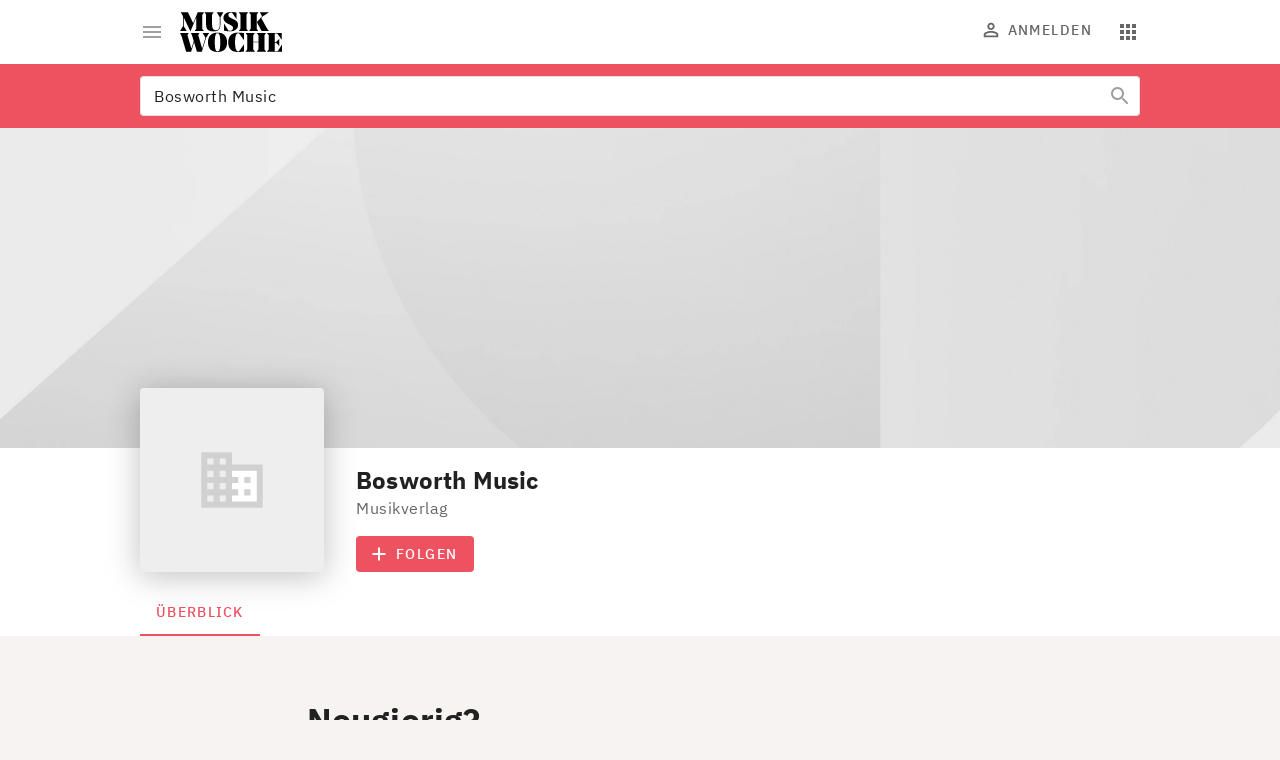

--- FILE ---
content_type: text/html; charset=utf-8
request_url: https://www.musikwoche.de/company/bosworth-music
body_size: 17006
content:
<!DOCTYPE html><html lang="de"><head><meta charSet="utf-8"/><meta name="viewport" content="width=device-width"/><link rel="preload" href="/fonts/NoeDisplay-Bold.woff2" as="font" type="font/woff2"/><link rel="preload" href="/fonts/Dia-Black.woff2" as="font" type="font/woff2"/><link rel="preload" href="/fonts/IBMPlexSans-Regular-Latin1.woff2" as="font" type="font/woff2"/><link rel="preload" href="/fonts/IBMPlexSans-Medium-Latin1.woff2" as="font" type="font/woff2"/><link rel="preload" href="/fonts/IBMPlexSans-Bold-Latin1.woff2" as="font" type="font/woff2"/><link rel="preload" href="/fonts/IBMPlexSerif-Regular-Latin1.woff2" as="font" type="font/woff2"/><meta name="theme-color" content="#ED5260"/><meta name="facebook-domain-verification" content="rk41m3a2qesawh52m272jz8lblbaax"/><meta name="keywords" content="Musikwoche, Musikindustrie, Musikbusiness, Musik-News, Charts, Trends, Musikgeschäft, Künstler, Labels, Veranstaltungen, Live Entertainment"/><title>Bosworth Music | MusikWoche</title><meta name="copyright" content="MusikWoche"/><meta property="og:type" content="company"/><meta property="og:url" content="/company/bosworth-music"/><meta name="title" content="Bosworth Music | MusikWoche"/><meta name="description" content="Die Bosworth Music GmbH ist als Tochter von Music Sales Limited einer der bundesweit führenden Musikverlage im Bereich des Notendrucks. Er produziert und vertreibt Notenbücher, Unterrichtsliteratur, Lehrwerke, Musikerbiografien, Lehr- und Performancevideos und DVD&#x27;s. Das Sortiment umfaßt über 20.000 Veröffentlichungen.

Quelle: Bosworth Music GmbH"/><meta property="og:title" content="Bosworth Music"/><meta property="og:image" content=""/><link rel="canonical" href="https://www.creativebase.com/company/bosworth-music"/><meta name="next-head-count" content="20"/><link rel="icon" href="/favicon.ico" sizes="any"/><link rel="icon" href="/favicon.svg" type="image/svg+xml"/><link rel="apple-touch-icon" href="/apple-touch-icon.png"/><link rel="manifest" href="/manifest.json"/><meta name="robots" content="index, follow, noarchive, noodp, max-snippet:-1, max-image-preview:large, max-video-preview:-1"/><meta name="Googlebot-News" content="index, follow"/><style data-emotion="css-global 0"></style><style data-emotion="css-global illt82">html{-webkit-font-smoothing:antialiased;-moz-osx-font-smoothing:grayscale;box-sizing:border-box;-webkit-text-size-adjust:100%;scroll-behavior:smooth;}*,*::before,*::after{box-sizing:inherit;}body{margin:0;font-family:"IBM Plex Sans",ui-sans-serif,system-ui,-apple-system,BlinkMacSystemFont,"Segoe UI","Helvetica Neue",Arial,"Noto Sans",sans-serif,"Apple Color Emoji","Segoe UI Emoji","Segoe UI Symbol","Noto Color Emoji";font-size:1rem;font-weight:400;line-height:1.5;letter-spacing:0.03125rem;color:#212121;background-color:#f7f3f3;}@media print{body{background-color:#fff;}}body::backdrop{background-color:#f7f3f3;}strong,b{font-weight:700;}a{-webkit-text-decoration:none;text-decoration:none;}figure{margin:0;}@font-face{font-family:'Noe Display';src:url("/fonts/NoeDisplay-Bold.woff2") format('woff2');font-style:normal;font-weight:700;font-display:swap;}@font-face{font-family:'Dia';src:url("/fonts/Dia-Black.woff2") format('woff2');font-style:normal;font-weight:900;font-display:swap;}@font-face{font-family:'IBM Plex Sans';font-style:normal;font-weight:400;src:url("/fonts/IBMPlexSans-Regular-Latin1.woff2") format("woff2");font-display:swap;unicode-range:U+0000,U+000D,U+0020-007E,U+00A0-00FF,U+0131,U+0152-0153,U+02C6,U+02DA,U+02DC,U+2013-2014,U+2018-201A,U+201C-201E,U+2020-2022,U+2026,U+2030,U+2039-203A,U+2044,U+20AC,U+2122,U+2212,U+FB01-FB02;}@font-face{font-family:'IBM Plex Sans';font-style:normal;font-weight:500;src:url("/fonts/IBMPlexSans-Medium-Latin1.woff2") format("woff2");font-display:swap;unicode-range:U+0000,U+000D,U+0020-007E,U+00A0-00FF,U+0131,U+0152-0153,U+02C6,U+02DA,U+02DC,U+2013-2014,U+2018-201A,U+201C-201E,U+2020-2022,U+2026,U+2030,U+2039-203A,U+2044,U+20AC,U+2122,U+2212,U+FB01-FB02;}@font-face{font-family:'IBM Plex Sans';font-style:normal;font-weight:600;src:url("/fonts/IBMPlexSans-SemiBold-Latin1.woff2") format("woff2");font-display:swap;unicode-range:U+0000,U+000D,U+0020-007E,U+00A0-00FF,U+0131,U+0152-0153,U+02C6,U+02DA,U+02DC,U+2013-2014,U+2018-201A,U+201C-201E,U+2020-2022,U+2026,U+2030,U+2039-203A,U+2044,U+20AC,U+2122,U+2212,U+FB01-FB02;}@font-face{font-family:'IBM Plex Sans';font-style:normal;font-weight:700;src:url("/fonts/IBMPlexSans-Bold-Latin1.woff2") format("woff2");font-display:swap;unicode-range:U+0000,U+000D,U+0020-007E,U+00A0-00FF,U+0131,U+0152-0153,U+02C6,U+02DA,U+02DC,U+2013-2014,U+2018-201A,U+201C-201E,U+2020-2022,U+2026,U+2030,U+2039-203A,U+2044,U+20AC,U+2122,U+2212,U+FB01-FB02;}@font-face{font-family:'IBM Plex Serif';src:url("/fonts/IBMPlexSerif-Regular-Latin1.woff2") format('woff2');font-style:normal;font-weight:400;font-display:swap;}</style><style data-emotion="css-global 1prfaxn">@-webkit-keyframes mui-auto-fill{from{display:block;}}@keyframes mui-auto-fill{from{display:block;}}@-webkit-keyframes mui-auto-fill-cancel{from{display:block;}}@keyframes mui-auto-fill-cancel{from{display:block;}}</style><style data-emotion="css 1l1662n txn20e u4p24i 1ogul6z vubbuv 6awtq5 2kfeki 1woywtt y6z5rd xqf1gs oqon26 1xdhyk6 l42v9h 1z9uso 43edh7 mlznh2 1f5u4ix 47fd8w li723k 1k9cged 2k2d9l 1blbzq8 igs3ac ihdtdm 1c4s5eu yepijj 1q3d1fi 9tv5a9 1iyxsxw gsfoal 1ysm3x5 eba90o u8d4fe an790i 11poydk 288sok 1q03no8 1mno2jr oqr85h 1t0s2fz 7sga7m i5f2i0 1vza83t arvkdg 9ij30p 5jy7r1 lukzjp 1u8qly9 a2qn27 7y3eno 7qg1ii mdw44g 1w7netk frx4c4 1x8hcho 1ej6o25 h2xynr">.css-1l1662n{background-color:#fff;color:#212121;-webkit-transition:box-shadow 300ms cubic-bezier(0.4, 0, 0.2, 1) 0ms;transition:box-shadow 300ms cubic-bezier(0.4, 0, 0.2, 1) 0ms;box-shadow:none;position:-webkit-sticky;position:sticky;top:0;z-index:1101;color:rgba(0, 0, 0, 0.60);margin-bottom:0px;padding-bottom:0px;}@media (min-width:0px){.css-1l1662n{padding-top:8px;padding-bottom:8px;}}@media (min-width:600px){.css-1l1662n{padding-top:12px;padding-bottom:12px;}}.css-txn20e{display:-webkit-box;display:-webkit-flex;display:-ms-flexbox;display:flex;-webkit-box-pack:justify;-webkit-justify-content:space-between;justify-content:space-between;-webkit-align-items:center;-webkit-box-align:center;-ms-flex-align:center;align-items:center;margin-left:auto;margin-right:auto;}@media (min-width:0px){.css-txn20e{padding-left:16px;padding-right:16px;}}@media (min-width:960px){.css-txn20e{max-width:984px;padding-left:32px;padding-right:32px;}}@media (min-width:1280px){.css-txn20e{max-width:1064px;}}.css-u4p24i{display:-webkit-box;display:-webkit-flex;display:-ms-flexbox;display:flex;-webkit-flex-direction:row;-ms-flex-direction:row;flex-direction:row;-webkit-align-items:center;-webkit-box-align:center;-ms-flex-align:center;align-items:center;}.css-1ogul6z{display:-webkit-inline-box;display:-webkit-inline-flex;display:-ms-inline-flexbox;display:inline-flex;-webkit-align-items:center;-webkit-box-align:center;-ms-flex-align:center;align-items:center;-webkit-box-pack:center;-ms-flex-pack:center;-webkit-justify-content:center;justify-content:center;position:relative;box-sizing:border-box;-webkit-tap-highlight-color:transparent;background-color:transparent;outline:0;border:0;margin:0;border-radius:0;padding:0;cursor:pointer;-webkit-user-select:none;-moz-user-select:none;-ms-user-select:none;user-select:none;vertical-align:middle;-moz-appearance:none;-webkit-appearance:none;-webkit-text-decoration:none;text-decoration:none;color:inherit;text-align:center;-webkit-flex:0 0 auto;-ms-flex:0 0 auto;flex:0 0 auto;font-size:1.5rem;padding:8px;border-radius:50%;overflow:visible;color:rgba(0, 0, 0, 0.54);-webkit-transition:background-color 150ms cubic-bezier(0.4, 0, 0.2, 1) 0ms;transition:background-color 150ms cubic-bezier(0.4, 0, 0.2, 1) 0ms;padding:8px;color:#9E9E9E;margin-right:8px;margin-left:-8px;}.css-1ogul6z::-moz-focus-inner{border-style:none;}.css-1ogul6z.Mui-disabled{pointer-events:none;cursor:default;}@media print{.css-1ogul6z{-webkit-print-color-adjust:exact;color-adjust:exact;}}.css-1ogul6z:hover{background-color:rgba(0, 0, 0, 0.04);}@media (hover: none){.css-1ogul6z:hover{background-color:transparent;}}.css-1ogul6z.Mui-disabled{background-color:transparent;color:rgba(0, 0, 0, 0.38);}.css-vubbuv{-webkit-user-select:none;-moz-user-select:none;-ms-user-select:none;user-select:none;width:1em;height:1em;display:inline-block;fill:currentColor;-webkit-flex-shrink:0;-ms-flex-negative:0;flex-shrink:0;-webkit-transition:fill 200ms cubic-bezier(0.4, 0, 0.2, 1) 0ms;transition:fill 200ms cubic-bezier(0.4, 0, 0.2, 1) 0ms;font-size:1.5rem;}.css-6awtq5 svg{display:block;}@media (min-width:0px){.css-6awtq5 svg{max-width:140px;}}@media (min-width:600px){.css-6awtq5 svg{max-width:none;}}.css-2kfeki{margin:0;color:#ED5260;-webkit-text-decoration:underline;text-decoration:underline;text-decoration-color:rgba(237, 82, 96, 0.4);}.css-2kfeki.cb-link-type-button{border-radius:4px;display:inline-block;font-weight:500;font-size:14px;letter-spacing:1.5px;line-height:16px;opacity:1!important;padding:10px;text-align:center;-webkit-text-decoration:none;text-decoration:none;text-transform:uppercase;-webkit-transition:background-color 0.3s;transition:background-color 0.3s;width:100%;}.css-2kfeki.cb-link-type-containedButton{background-color:#ED5260;color:#fff!important;}.css-2kfeki.cb-link-type-containedButton:hover{background-color:#ED7F89;}.css-2kfeki.cb-link-type-outlinedButton{color:#ED5260;border-width:1px;border-style:solid;border-color:rgba(0, 0, 0, 0.12);padding:9px 10px;}.css-2kfeki.cb-link-type-outlinedButton:hover{background-color:#F8F2F2;}.css-2kfeki:hover{text-decoration-color:inherit;}.css-2kfeki:hover{opacity:0.7;}.css-2kfeki:hover{opacity:1;}.css-1woywtt{display:-webkit-box;display:-webkit-flex;display:-ms-flexbox;display:flex;-webkit-flex-direction:row;-ms-flex-direction:row;flex-direction:row;margin-right:-8px;margin-top:0px;}.css-1woywtt>:not(style)+:not(style){margin:0;margin-left:8px;}.css-y6z5rd{display:-webkit-inline-box;display:-webkit-inline-flex;display:-ms-inline-flexbox;display:inline-flex;-webkit-align-items:center;-webkit-box-align:center;-ms-flex-align:center;align-items:center;-webkit-box-pack:center;-ms-flex-pack:center;-webkit-justify-content:center;justify-content:center;position:relative;box-sizing:border-box;-webkit-tap-highlight-color:transparent;background-color:transparent;outline:0;border:0;margin:0;border-radius:0;padding:0;cursor:pointer;-webkit-user-select:none;-moz-user-select:none;-ms-user-select:none;user-select:none;vertical-align:middle;-moz-appearance:none;-webkit-appearance:none;-webkit-text-decoration:none;text-decoration:none;color:inherit;text-align:center;-webkit-flex:0 0 auto;-ms-flex:0 0 auto;flex:0 0 auto;font-size:1.5rem;padding:8px;border-radius:50%;overflow:visible;color:rgba(0, 0, 0, 0.54);-webkit-transition:background-color 150ms cubic-bezier(0.4, 0, 0.2, 1) 0ms;transition:background-color 150ms cubic-bezier(0.4, 0, 0.2, 1) 0ms;padding:8px;color:#9E9E9E;color:#666666;}.css-y6z5rd::-moz-focus-inner{border-style:none;}.css-y6z5rd.Mui-disabled{pointer-events:none;cursor:default;}@media print{.css-y6z5rd{-webkit-print-color-adjust:exact;color-adjust:exact;}}.css-y6z5rd:hover{background-color:rgba(0, 0, 0, 0.04);}@media (hover: none){.css-y6z5rd:hover{background-color:transparent;}}.css-y6z5rd.Mui-disabled{background-color:transparent;color:rgba(0, 0, 0, 0.38);}@media (min-width:960px){.css-y6z5rd{display:none;}}.css-xqf1gs{display:-webkit-inline-box;display:-webkit-inline-flex;display:-ms-inline-flexbox;display:inline-flex;-webkit-align-items:center;-webkit-box-align:center;-ms-flex-align:center;align-items:center;-webkit-box-pack:center;-ms-flex-pack:center;-webkit-justify-content:center;justify-content:center;position:relative;box-sizing:border-box;-webkit-tap-highlight-color:transparent;background-color:transparent;outline:0;border:0;margin:0;border-radius:0;padding:0;cursor:pointer;-webkit-user-select:none;-moz-user-select:none;-ms-user-select:none;user-select:none;vertical-align:middle;-moz-appearance:none;-webkit-appearance:none;-webkit-text-decoration:none;text-decoration:none;color:inherit;font-family:"IBM Plex Sans",ui-sans-serif,system-ui,-apple-system,BlinkMacSystemFont,"Segoe UI","Helvetica Neue",Arial,"Noto Sans",sans-serif,"Apple Color Emoji","Segoe UI Emoji","Segoe UI Symbol","Noto Color Emoji";font-weight:500;font-size:0.875rem;line-height:1.75;text-transform:uppercase;min-width:64px;padding:6px 8px;border-radius:4px;-webkit-transition:background-color 250ms cubic-bezier(0.4, 0, 0.2, 1) 0ms,box-shadow 250ms cubic-bezier(0.4, 0, 0.2, 1) 0ms,border-color 250ms cubic-bezier(0.4, 0, 0.2, 1) 0ms,color 250ms cubic-bezier(0.4, 0, 0.2, 1) 0ms;transition:background-color 250ms cubic-bezier(0.4, 0, 0.2, 1) 0ms,box-shadow 250ms cubic-bezier(0.4, 0, 0.2, 1) 0ms,border-color 250ms cubic-bezier(0.4, 0, 0.2, 1) 0ms,color 250ms cubic-bezier(0.4, 0, 0.2, 1) 0ms;color:inherit;border-color:currentColor;box-shadow:none;font-size:0.875rem;font-weight:500;line-height:1.1428571428571428;letter-spacing:0.08928571428571429rem;text-transform:uppercase;padding:10px 16px;padding:10px 8px;color:#666666;}.css-xqf1gs::-moz-focus-inner{border-style:none;}.css-xqf1gs.Mui-disabled{pointer-events:none;cursor:default;}@media print{.css-xqf1gs{-webkit-print-color-adjust:exact;color-adjust:exact;}}.css-xqf1gs:hover{-webkit-text-decoration:none;text-decoration:none;background-color:rgba(33, 33, 33, 0.04);}@media (hover: none){.css-xqf1gs:hover{background-color:transparent;}}.css-xqf1gs.Mui-disabled{color:rgba(0, 0, 0, 0.38);}.css-xqf1gs:hover{box-shadow:none;}.css-xqf1gs.Mui-focusVisible{box-shadow:none;}.css-xqf1gs:active{box-shadow:none;}.css-xqf1gs.Mui-disabled{box-shadow:none;}.css-xqf1gs:disabled{color:rgba(0, 0, 0, 0.38);}@media (min-width:0px){.css-xqf1gs{display:none;}}@media (min-width:960px){.css-xqf1gs{display:-webkit-inline-box;display:-webkit-inline-flex;display:-ms-inline-flexbox;display:inline-flex;}}.css-oqon26{display:inherit;margin-right:8px;margin-left:-4px;margin-right:6px;}.css-oqon26>*:nth-of-type(1){font-size:20px;}.css-oqon26$iconSizeSmall{margin-right:4px;}.css-oqon26 >svg{font-size:22px!important;margin-top:-3px;margin-bottom:-3px;}.css-l42v9h{display:-webkit-inline-box;display:-webkit-inline-flex;display:-ms-inline-flexbox;display:inline-flex;-webkit-align-items:center;-webkit-box-align:center;-ms-flex-align:center;align-items:center;-webkit-box-pack:center;-ms-flex-pack:center;-webkit-justify-content:center;justify-content:center;position:relative;box-sizing:border-box;-webkit-tap-highlight-color:transparent;background-color:transparent;outline:0;border:0;margin:0;border-radius:0;padding:0;cursor:pointer;-webkit-user-select:none;-moz-user-select:none;-ms-user-select:none;user-select:none;vertical-align:middle;-moz-appearance:none;-webkit-appearance:none;-webkit-text-decoration:none;text-decoration:none;color:inherit;text-align:center;-webkit-flex:0 0 auto;-ms-flex:0 0 auto;flex:0 0 auto;font-size:1.5rem;padding:8px;border-radius:50%;overflow:visible;color:rgba(0, 0, 0, 0.54);-webkit-transition:background-color 150ms cubic-bezier(0.4, 0, 0.2, 1) 0ms;transition:background-color 150ms cubic-bezier(0.4, 0, 0.2, 1) 0ms;padding:8px;color:#9E9E9E;color:#666666;}.css-l42v9h::-moz-focus-inner{border-style:none;}.css-l42v9h.Mui-disabled{pointer-events:none;cursor:default;}@media print{.css-l42v9h{-webkit-print-color-adjust:exact;color-adjust:exact;}}.css-l42v9h:hover{background-color:rgba(0, 0, 0, 0.04);}@media (hover: none){.css-l42v9h:hover{background-color:transparent;}}.css-l42v9h.Mui-disabled{background-color:transparent;color:rgba(0, 0, 0, 0.38);}.css-1z9uso{display:grid;grid-template-areas:"header" "container";gap:16px;}@media (min-width:960px){.css-1z9uso{gap:32px;}}.css-1z9uso .template-slot-header .MuiTabs-root{display:grid;}.css-1z9uso .template-slot-container{display:grid;grid-template-areas:"content" "sidebar-template";gap:16px;}@media (min-width:960px){.css-1z9uso .template-slot-container{grid-template-columns:2fr 1fr;grid-template-areas:"content sidebar-template";gap:32px;}}.css-1z9uso.has-no-sidebar .template-slot-container{grid-template-areas:"content";}@media (min-width:960px){.css-1z9uso.has-no-sidebar .template-slot-container{grid-template-columns:1fr;grid-template-areas:"content";}}.css-1z9uso.has-no-sidebar .template-slot-container .template-slot-sidebar-template{display:none;}.css-1z9uso.has-paywall .template-slot-container{grid-template-areas:"content" "paywall";}@media (min-width:960px){.css-1z9uso.has-paywall .template-slot-container{grid-template-areas:"content sidebar-template" "paywall paywall";}}.css-1z9uso.has-paywall .template-slot-container .template-slot-sidebar-template{display:none;}@media (min-width:960px){.css-1z9uso.has-paywall .template-slot-container .template-slot-sidebar-template{display:block;}}.css-1z9uso.has-paywall .template-slot-container.has-no-sidebar{grid-template-columns:1fr;grid-template-areas:"content" "paywall";}.css-1z9uso.has-paywall .template-slot-container.has-no-sidebar .template-slot-sidebar-template{display:none;}.css-1z9uso .template-slot-content{-webkit-align-self:start;-ms-flex-item-align:start;align-self:start;display:grid;gap:16px;}@media (min-width:960px){.css-1z9uso .template-slot-content{gap:32px;}}.css-1z9uso .template-slot-sidebar-template .template-slot-sidebar-sticky{-webkit-align-self:start;-ms-flex-item-align:start;align-self:start;display:grid;overflow-wrap:break-word;word-wrap:break-word;-ms-word-break:break-all;word-break:break-word;-ms-hyphens:auto;moz-hyphens:auto;webkit-hyphens:auto;-webkit-hyphens:auto;-moz-hyphens:auto;-ms-hyphens:auto;hyphens:auto;gap:16px;}@media (min-width:960px){.css-1z9uso .template-slot-sidebar-template .template-slot-sidebar-sticky{gap:32px;position:-webkit-sticky;position:sticky;top:16px;}}.css-1z9uso .template-slot-sidebar-template .template-slot-sidebar{-webkit-align-self:start;-ms-flex-item-align:start;align-self:start;display:grid;overflow-wrap:break-word;word-wrap:break-word;-ms-word-break:break-all;word-break:break-word;-ms-hyphens:auto;moz-hyphens:auto;webkit-hyphens:auto;-webkit-hyphens:auto;-moz-hyphens:auto;-ms-hyphens:auto;hyphens:auto;gap:16px;}@media (min-width:960px){.css-1z9uso .template-slot-sidebar-template .template-slot-sidebar{gap:32px;}}.css-43edh7{grid-area:header;}.css-mlznh2{background-color:#ED5260;padding-top:12px;}.css-1f5u4ix{width:100%;margin-left:auto;box-sizing:border-box;margin-right:auto;display:block;padding-left:16px;padding-right:16px;padding-left:16px;padding-right:16px;}@media (min-width:600px){.css-1f5u4ix{padding-left:24px;padding-right:24px;}}@media (min-width:1280px){.css-1f5u4ix{max-width:1280px;}}@media (min-width:600px){.css-1f5u4ix{padding-left:16px;padding-right:16px;}}@media (min-width:960px){.css-1f5u4ix{max-width:984px;padding-left:32px;padding-right:32px;}}@media (min-width:1280px){.css-1f5u4ix{max-width:1064px;padding-left:32px;padding-right:32px;}}.css-47fd8w{padding-bottom:12px;}.css-li723k{display:-webkit-inline-box;display:-webkit-inline-flex;display:-ms-inline-flexbox;display:inline-flex;-webkit-flex-direction:column;-ms-flex-direction:column;flex-direction:column;position:relative;min-width:0;padding:0;margin:0;border:0;vertical-align:top;width:100%;position:relative;background-color:#fff;border-radius:4px;}.css-1k9cged{display:-webkit-inline-box;display:-webkit-inline-flex;display:-ms-inline-flexbox;display:inline-flex;-webkit-flex-direction:column;-ms-flex-direction:column;flex-direction:column;position:relative;min-width:0;padding:0;margin:0;border:0;vertical-align:top;width:100%;}.css-1k9cged fieldset{border-color:rgba(0, 0, 0, 0.12)!important;}.css-1k9cged fieldset:hover{border:none;}.css-2k2d9l{font-family:"IBM Plex Sans",ui-sans-serif,system-ui,-apple-system,BlinkMacSystemFont,"Segoe UI","Helvetica Neue",Arial,"Noto Sans",sans-serif,"Apple Color Emoji","Segoe UI Emoji","Segoe UI Symbol","Noto Color Emoji";font-weight:400;font-size:1rem;line-height:1.4375em;color:#212121;box-sizing:border-box;position:relative;cursor:text;display:-webkit-inline-box;display:-webkit-inline-flex;display:-ms-inline-flexbox;display:inline-flex;-webkit-align-items:center;-webkit-box-align:center;-ms-flex-align:center;align-items:center;position:relative;border-radius:4px;}.css-2k2d9l.Mui-disabled{color:#9E9E9E;cursor:default;}.css-2k2d9l:hover .MuiOutlinedInput-notchedOutline{border-color:#212121;}@media (hover: none){.css-2k2d9l:hover .MuiOutlinedInput-notchedOutline{border-color:rgba(0, 0, 0, 0.23);}}.css-2k2d9l.Mui-focused .MuiOutlinedInput-notchedOutline{border-color:#ED5260;border-width:2px;}.css-2k2d9l.Mui-error .MuiOutlinedInput-notchedOutline{border-color:#b00020;}.css-2k2d9l.Mui-disabled .MuiOutlinedInput-notchedOutline{border-color:rgba(0, 0, 0, 0.38);}.css-1blbzq8{font:inherit;letter-spacing:inherit;color:currentColor;padding:4px 0 5px;border:0;box-sizing:content-box;background:none;height:1.4375em;margin:0;-webkit-tap-highlight-color:transparent;display:block;min-width:0;width:100%;-webkit-animation-name:mui-auto-fill-cancel;animation-name:mui-auto-fill-cancel;-webkit-animation-duration:10ms;animation-duration:10ms;padding-top:1px;padding:8.5px 14px;}.css-1blbzq8::-webkit-input-placeholder{color:currentColor;opacity:0.42;-webkit-transition:opacity 200ms cubic-bezier(0.4, 0, 0.2, 1) 0ms;transition:opacity 200ms cubic-bezier(0.4, 0, 0.2, 1) 0ms;}.css-1blbzq8::-moz-placeholder{color:currentColor;opacity:0.42;-webkit-transition:opacity 200ms cubic-bezier(0.4, 0, 0.2, 1) 0ms;transition:opacity 200ms cubic-bezier(0.4, 0, 0.2, 1) 0ms;}.css-1blbzq8:-ms-input-placeholder{color:currentColor;opacity:0.42;-webkit-transition:opacity 200ms cubic-bezier(0.4, 0, 0.2, 1) 0ms;transition:opacity 200ms cubic-bezier(0.4, 0, 0.2, 1) 0ms;}.css-1blbzq8::-ms-input-placeholder{color:currentColor;opacity:0.42;-webkit-transition:opacity 200ms cubic-bezier(0.4, 0, 0.2, 1) 0ms;transition:opacity 200ms cubic-bezier(0.4, 0, 0.2, 1) 0ms;}.css-1blbzq8:focus{outline:0;}.css-1blbzq8:invalid{box-shadow:none;}.css-1blbzq8::-webkit-search-decoration{-webkit-appearance:none;}label[data-shrink=false]+.MuiInputBase-formControl .css-1blbzq8::-webkit-input-placeholder{opacity:0!important;}label[data-shrink=false]+.MuiInputBase-formControl .css-1blbzq8::-moz-placeholder{opacity:0!important;}label[data-shrink=false]+.MuiInputBase-formControl .css-1blbzq8:-ms-input-placeholder{opacity:0!important;}label[data-shrink=false]+.MuiInputBase-formControl .css-1blbzq8::-ms-input-placeholder{opacity:0!important;}label[data-shrink=false]+.MuiInputBase-formControl .css-1blbzq8:focus::-webkit-input-placeholder{opacity:0.42;}label[data-shrink=false]+.MuiInputBase-formControl .css-1blbzq8:focus::-moz-placeholder{opacity:0.42;}label[data-shrink=false]+.MuiInputBase-formControl .css-1blbzq8:focus:-ms-input-placeholder{opacity:0.42;}label[data-shrink=false]+.MuiInputBase-formControl .css-1blbzq8:focus::-ms-input-placeholder{opacity:0.42;}.css-1blbzq8.Mui-disabled{opacity:1;-webkit-text-fill-color:#9E9E9E;}.css-1blbzq8:-webkit-autofill{-webkit-animation-duration:5000s;animation-duration:5000s;-webkit-animation-name:mui-auto-fill;animation-name:mui-auto-fill;}.css-1blbzq8:-webkit-autofill{border-radius:inherit;}.css-igs3ac{text-align:left;position:absolute;bottom:0;right:0;top:-5px;left:0;margin:0;padding:0 8px;pointer-events:none;border-radius:inherit;border-style:solid;border-width:1px;overflow:hidden;min-width:0%;border-color:rgba(0, 0, 0, 0.23);}.css-ihdtdm{float:unset;width:auto;overflow:hidden;padding:0;line-height:11px;-webkit-transition:width 150ms cubic-bezier(0.0, 0, 0.2, 1) 0ms;transition:width 150ms cubic-bezier(0.0, 0, 0.2, 1) 0ms;}.css-1c4s5eu{display:-webkit-inline-box;display:-webkit-inline-flex;display:-ms-inline-flexbox;display:inline-flex;-webkit-align-items:center;-webkit-box-align:center;-ms-flex-align:center;align-items:center;-webkit-box-pack:center;-ms-flex-pack:center;-webkit-justify-content:center;justify-content:center;position:relative;box-sizing:border-box;-webkit-tap-highlight-color:transparent;background-color:transparent;outline:0;border:0;margin:0;border-radius:0;padding:0;cursor:pointer;-webkit-user-select:none;-moz-user-select:none;-ms-user-select:none;user-select:none;vertical-align:middle;-moz-appearance:none;-webkit-appearance:none;-webkit-text-decoration:none;text-decoration:none;color:inherit;text-align:center;-webkit-flex:0 0 auto;-ms-flex:0 0 auto;flex:0 0 auto;font-size:1.5rem;padding:8px;border-radius:50%;overflow:visible;color:rgba(0, 0, 0, 0.54);-webkit-transition:background-color 150ms cubic-bezier(0.4, 0, 0.2, 1) 0ms;transition:background-color 150ms cubic-bezier(0.4, 0, 0.2, 1) 0ms;padding:12px;font-size:1.75rem;padding:8px;color:#9E9E9E;position:absolute;top:0;right:0;z-index:1050;}.css-1c4s5eu::-moz-focus-inner{border-style:none;}.css-1c4s5eu.Mui-disabled{pointer-events:none;cursor:default;}@media print{.css-1c4s5eu{-webkit-print-color-adjust:exact;color-adjust:exact;}}.css-1c4s5eu:hover{background-color:rgba(0, 0, 0, 0.04);}@media (hover: none){.css-1c4s5eu:hover{background-color:transparent;}}.css-1c4s5eu.Mui-disabled{background-color:transparent;color:rgba(0, 0, 0, 0.38);}.css-1c4s5eu:before{content:"";display:block;width:54px;height:36px;background:linear-gradient(
                    to left,
                    #fff 0%,
                    #fff 60%,
                    rgba(255, 255, 255, 0) 100%
                  );position:absolute;right:2px;top:2px;z-index:-1;}.css-yepijj{width:100%;margin-left:auto;box-sizing:border-box;margin-right:auto;display:block;padding-left:16px;padding-right:16px;padding-left:16px;padding-right:16px;}@media (min-width:600px){.css-yepijj{padding-left:24px;padding-right:24px;}}@media (min-width:1280px){.css-yepijj{max-width:1280px;}}@media (min-width:600px){.css-yepijj{padding-left:16px;padding-right:16px;}}@media (min-width:960px){.css-yepijj{max-width:984px;padding-left:32px;padding-right:32px;}}@media (min-width:1280px){.css-yepijj{max-width:1064px;padding-left:32px;padding-right:32px;}}@media (max-width:599.95px){.css-yepijj{padding:0px;}}.css-1q3d1fi{background-color:#fff;color:#212121;-webkit-transition:box-shadow 300ms cubic-bezier(0.4, 0, 0.2, 1) 0ms;transition:box-shadow 300ms cubic-bezier(0.4, 0, 0.2, 1) 0ms;box-shadow:none;}.css-9tv5a9{position:relative;}@media (min-width:0px){.css-9tv5a9{height:130px;}}@media (min-width:600px){.css-9tv5a9{height:320px;}}.css-1iyxsxw{display:-webkit-box;display:-webkit-flex;display:-ms-flexbox;display:flex;position:relative;}@media (min-width:0px){.css-1iyxsxw{-webkit-flex-direction:column;-ms-flex-direction:column;flex-direction:column;}}@media (min-width:600px){.css-1iyxsxw{-webkit-flex-direction:row;-ms-flex-direction:row;flex-direction:row;}}.css-gsfoal{position:absolute;bottom:0;}@media (min-width:0px){.css-gsfoal{height:92px;min-height:92px;width:92px;min-width:92px;}}@media (min-width:600px){.css-gsfoal{height:184px;min-height:184px;width:184px;min-width:184px;}}@media (max-width:599.95px){.css-gsfoal{position:relative;margin-top:-76px;}}.css-1ysm3x5{position:relative;display:-webkit-box;display:-webkit-flex;display:-ms-flexbox;display:flex;-webkit-box-pack:center;-ms-flex-pack:center;-webkit-justify-content:center;justify-content:center;-webkit-align-items:center;-webkit-box-align:center;-ms-flex-align:center;align-items:center;background-color:#eee;height:100%;width:100%;-webkit-filter:drop-shadow(0px 4px 16px rgba(0, 0, 0, 0.25));filter:drop-shadow(0px 4px 16px rgba(0, 0, 0, 0.25));}.css-1ysm3x5,.css-1ysm3x5 img{border-radius:4px;}.css-eba90o{margin-top:16px;margin-left:0px;}@media (min-width:600px){.css-eba90o{margin-top:16px;margin-left:216px;}}.css-u8d4fe{margin:0;font-family:"IBM Plex Sans",ui-sans-serif,system-ui,-apple-system,BlinkMacSystemFont,"Segoe UI","Helvetica Neue",Arial,"Noto Sans",sans-serif,"Apple Color Emoji","Segoe UI Emoji","Segoe UI Symbol","Noto Color Emoji";font-size:1.5rem;font-weight:700;line-height:1.3333333333333333;letter-spacing:0.01125rem;}.css-an790i{margin:0;font-family:"IBM Plex Sans",ui-sans-serif,system-ui,-apple-system,BlinkMacSystemFont,"Segoe UI","Helvetica Neue",Arial,"Noto Sans",sans-serif,"Apple Color Emoji","Segoe UI Emoji","Segoe UI Symbol","Noto Color Emoji";font-size:1rem;font-weight:400;line-height:1.5;letter-spacing:0.03125rem;color:#666666;}.css-11poydk{display:-webkit-box;display:-webkit-flex;display:-ms-flexbox;display:flex;-webkit-flex-direction:row;-ms-flex-direction:row;flex-direction:row;margin-top:16px;}.css-11poydk>:not(style)+:not(style){margin:0;margin-left:16px;}.css-288sok{display:-webkit-inline-box;display:-webkit-inline-flex;display:-ms-inline-flexbox;display:inline-flex;-webkit-align-items:center;-webkit-box-align:center;-ms-flex-align:center;align-items:center;-webkit-box-pack:center;-ms-flex-pack:center;-webkit-justify-content:center;justify-content:center;position:relative;box-sizing:border-box;-webkit-tap-highlight-color:transparent;background-color:transparent;outline:0;border:0;margin:0;border-radius:0;padding:0;cursor:pointer;-webkit-user-select:none;-moz-user-select:none;-ms-user-select:none;user-select:none;vertical-align:middle;-moz-appearance:none;-webkit-appearance:none;-webkit-text-decoration:none;text-decoration:none;color:inherit;font-family:"IBM Plex Sans",ui-sans-serif,system-ui,-apple-system,BlinkMacSystemFont,"Segoe UI","Helvetica Neue",Arial,"Noto Sans",sans-serif,"Apple Color Emoji","Segoe UI Emoji","Segoe UI Symbol","Noto Color Emoji";font-weight:500;font-size:0.875rem;line-height:1.75;text-transform:uppercase;min-width:64px;padding:6px 16px;border-radius:4px;-webkit-transition:background-color 250ms cubic-bezier(0.4, 0, 0.2, 1) 0ms,box-shadow 250ms cubic-bezier(0.4, 0, 0.2, 1) 0ms,border-color 250ms cubic-bezier(0.4, 0, 0.2, 1) 0ms,color 250ms cubic-bezier(0.4, 0, 0.2, 1) 0ms;transition:background-color 250ms cubic-bezier(0.4, 0, 0.2, 1) 0ms,box-shadow 250ms cubic-bezier(0.4, 0, 0.2, 1) 0ms,border-color 250ms cubic-bezier(0.4, 0, 0.2, 1) 0ms,color 250ms cubic-bezier(0.4, 0, 0.2, 1) 0ms;color:#fff;background-color:#ED5260;box-shadow:0px 3px 1px -2px rgba(0,0,0,0.2),0px 2px 2px 0px rgba(0,0,0,0.14),0px 1px 5px 0px rgba(0,0,0,0.12);box-shadow:none;font-size:0.875rem;font-weight:500;line-height:1.1428571428571428;letter-spacing:0.08928571428571429rem;text-transform:uppercase;padding:10px 16px;}.css-288sok::-moz-focus-inner{border-style:none;}.css-288sok.Mui-disabled{pointer-events:none;cursor:default;}@media print{.css-288sok{-webkit-print-color-adjust:exact;color-adjust:exact;}}.css-288sok:hover{-webkit-text-decoration:none;text-decoration:none;background-color:#A43942;box-shadow:0px 2px 4px -1px rgba(0,0,0,0.2),0px 4px 5px 0px rgba(0,0,0,0.14),0px 1px 10px 0px rgba(0,0,0,0.12);}@media (hover: none){.css-288sok:hover{background-color:#ED5260;}}.css-288sok:active{box-shadow:0px 5px 5px -3px rgba(0,0,0,0.2),0px 8px 10px 1px rgba(0,0,0,0.14),0px 3px 14px 2px rgba(0,0,0,0.12);}.css-288sok.Mui-focusVisible{box-shadow:0px 3px 5px -1px rgba(0,0,0,0.2),0px 6px 10px 0px rgba(0,0,0,0.14),0px 1px 18px 0px rgba(0,0,0,0.12);}.css-288sok.Mui-disabled{color:rgba(0, 0, 0, 0.38);box-shadow:none;background-color:rgba(0, 0, 0, 0.12);}.css-288sok:hover{box-shadow:none;}.css-288sok.Mui-focusVisible{box-shadow:none;}.css-288sok:active{box-shadow:none;}.css-288sok.Mui-disabled{box-shadow:none;}.css-288sok:disabled{color:rgba(0, 0, 0, 0.38);}.css-288sok:hover{background-color:#D84B57;}.css-288sok.Mui-focusVisible{background-color:#ED5260;}.css-1q03no8{margin-top:16px;}@media (min-width:0px){.css-1q03no8{margin-left:-16px;margin-right:-16px;}}@media (min-width:600px){.css-1q03no8{margin-left:0px;margin-right:0px;}}.css-1mno2jr{overflow:hidden;min-height:48px;-webkit-overflow-scrolling:touch;display:-webkit-box;display:-webkit-flex;display:-ms-flexbox;display:flex;grid-auto-flow:column;position:relative;}@media (max-width:599.95px){.css-1mno2jr .MuiTabs-scrollButtons{display:none;}}.css-1mno2jr .MuiTabs-scrollButtons{opacity:1;z-index:10;width:40px;height:40px;border-radius:50%;}.css-1mno2jr .MuiTabs-scrollButtons:disabled{opacity:1;}.css-1mno2jr .MuiTabs-scrollButtons:disabled svg{opacity:0;}@media (min-width:0px){.css-1mno2jr .MuiTabs-scrollButtons{display:-webkit-box;display:-webkit-flex;display:-ms-flexbox;display:flex;}}@media (min-width:600px){.css-1mno2jr .MuiTabs-scrollButtons{display:none;}}.css-1mno2jr .MuiTabScrollButton-root{background-color:#fff;width:0;height:48px;position:relative;left:0;right:auto;}.css-1mno2jr .MuiTabScrollButton-root .MuiSvgIcon-root{font-size:1.5rem;}@media (min-width:0px){.css-1mno2jr .MuiTabScrollButton-root .MuiSvgIcon-root{opacity:0;}}.css-1mno2jr .MuiTabScrollButton-root.Mui-disabled:before{display:none!important;}.css-1mno2jr .MuiTabs-scroller+.MuiTabScrollButton-root{left:auto;right:0;}.css-oqr85h{overflow-x:auto;overflow-y:hidden;scrollbar-width:none;}.css-oqr85h::-webkit-scrollbar{display:none;}.css-1t0s2fz{position:relative;display:inline-block;-webkit-flex:1 1 auto;-ms-flex:1 1 auto;flex:1 1 auto;white-space:nowrap;scrollbar-width:none;overflow-x:auto;overflow-y:hidden;}.css-1t0s2fz::-webkit-scrollbar{display:none;}.css-7sga7m{display:-webkit-box;display:-webkit-flex;display:-ms-flexbox;display:flex;}.css-i5f2i0{display:-webkit-inline-box;display:-webkit-inline-flex;display:-ms-inline-flexbox;display:inline-flex;-webkit-align-items:center;-webkit-box-align:center;-ms-flex-align:center;align-items:center;-webkit-box-pack:center;-ms-flex-pack:center;-webkit-justify-content:center;justify-content:center;position:relative;box-sizing:border-box;-webkit-tap-highlight-color:transparent;background-color:transparent;outline:0;border:0;margin:0;border-radius:0;padding:0;cursor:pointer;-webkit-user-select:none;-moz-user-select:none;-ms-user-select:none;user-select:none;vertical-align:middle;-moz-appearance:none;-webkit-appearance:none;-webkit-text-decoration:none;text-decoration:none;color:inherit;font-family:"IBM Plex Sans",ui-sans-serif,system-ui,-apple-system,BlinkMacSystemFont,"Segoe UI","Helvetica Neue",Arial,"Noto Sans",sans-serif,"Apple Color Emoji","Segoe UI Emoji","Segoe UI Symbol","Noto Color Emoji";font-weight:500;font-size:0.875rem;line-height:1.25;text-transform:uppercase;max-width:360px;min-width:90px;position:relative;min-height:48px;-webkit-flex-shrink:0;-ms-flex-negative:0;flex-shrink:0;padding:12px 16px;overflow:hidden;white-space:normal;text-align:center;-webkit-flex-direction:column;-ms-flex-direction:column;flex-direction:column;color:#666666;max-width:none;min-width:0;opacity:1;letter-spacing:0.078125rem;color:#ED5260;letter-spacing:1.3px;}.css-i5f2i0::-moz-focus-inner{border-style:none;}.css-i5f2i0.Mui-disabled{pointer-events:none;cursor:default;}@media print{.css-i5f2i0{-webkit-print-color-adjust:exact;color-adjust:exact;}}.css-i5f2i0.Mui-selected{color:#ED5260;}.css-i5f2i0.Mui-disabled{color:#9E9E9E;}.css-1vza83t{position:absolute;height:2px;bottom:0;width:100%;-webkit-transition:all 300ms cubic-bezier(0.4, 0, 0.2, 1) 0ms;transition:all 300ms cubic-bezier(0.4, 0, 0.2, 1) 0ms;background-color:#ED5260;}.css-arvkdg{grid-area:content;}.css-9ij30p{grid-area:sidebar-template;}.css-5jy7r1{grid-area:sidebar;}.css-lukzjp{grid-area:paywall;}.css-a2qn27{display:-webkit-box;display:-webkit-flex;display:-ms-flexbox;display:flex;-webkit-flex-direction:column;-ms-flex-direction:column;flex-direction:column;-webkit-align-items:center;-webkit-box-align:center;-ms-flex-align:center;align-items:center;}@media (min-width:600px){.css-a2qn27{margin-left:auto;margin-right:auto;width:66.66666666666666%;}}.css-7y3eno{display:-webkit-box;display:-webkit-flex;display:-ms-flexbox;display:flex;-webkit-flex-direction:column;-ms-flex-direction:column;flex-direction:column;pointer-events:all;}.css-7qg1ii{margin:0;font-family:"IBM Plex Sans",ui-sans-serif,system-ui,-apple-system,BlinkMacSystemFont,"Segoe UI","Helvetica Neue",Arial,"Noto Sans",sans-serif,"Apple Color Emoji","Segoe UI Emoji","Segoe UI Symbol","Noto Color Emoji";font-size:2.125rem;font-weight:700;line-height:1.1764705882352942;letter-spacing:0.01125rem;margin-bottom:8px;}.css-mdw44g{margin:0;font-family:"IBM Plex Sans",ui-sans-serif,system-ui,-apple-system,BlinkMacSystemFont,"Segoe UI","Helvetica Neue",Arial,"Noto Sans",sans-serif,"Apple Color Emoji","Segoe UI Emoji","Segoe UI Symbol","Noto Color Emoji";font-size:1.125rem;font-weight:400;line-height:1.5555555555555556;letter-spacing:0.03125rem;margin-bottom:12px;}.css-1w7netk{list-style:none;margin:0;padding:0;position:relative;padding-top:8px;padding-bottom:8px;margin-bottom:10px;margin-top:4px;}.css-frx4c4{display:-webkit-box;display:-webkit-flex;display:-ms-flexbox;display:flex;-webkit-flex-direction:column;-ms-flex-direction:column;flex-direction:column;}@media (min-width:0px){.css-frx4c4{-webkit-flex-direction:column;-ms-flex-direction:column;flex-direction:column;}.css-frx4c4>:not(style)+:not(style){margin:0;margin-top:16px;}}@media (min-width:600px){.css-frx4c4{-webkit-flex-direction:row;-ms-flex-direction:row;flex-direction:row;}.css-frx4c4>:not(style)+:not(style){margin:0;margin-left:16px;}}.css-1x8hcho{display:-webkit-inline-box;display:-webkit-inline-flex;display:-ms-inline-flexbox;display:inline-flex;-webkit-align-items:center;-webkit-box-align:center;-ms-flex-align:center;align-items:center;-webkit-box-pack:center;-ms-flex-pack:center;-webkit-justify-content:center;justify-content:center;position:relative;box-sizing:border-box;-webkit-tap-highlight-color:transparent;background-color:transparent;outline:0;border:0;margin:0;border-radius:0;padding:0;cursor:pointer;-webkit-user-select:none;-moz-user-select:none;-ms-user-select:none;user-select:none;vertical-align:middle;-moz-appearance:none;-webkit-appearance:none;-webkit-text-decoration:none;text-decoration:none;color:inherit;font-family:"IBM Plex Sans",ui-sans-serif,system-ui,-apple-system,BlinkMacSystemFont,"Segoe UI","Helvetica Neue",Arial,"Noto Sans",sans-serif,"Apple Color Emoji","Segoe UI Emoji","Segoe UI Symbol","Noto Color Emoji";font-weight:500;font-size:0.9375rem;line-height:1.75;text-transform:uppercase;min-width:64px;padding:8px 22px;border-radius:4px;-webkit-transition:background-color 250ms cubic-bezier(0.4, 0, 0.2, 1) 0ms,box-shadow 250ms cubic-bezier(0.4, 0, 0.2, 1) 0ms,border-color 250ms cubic-bezier(0.4, 0, 0.2, 1) 0ms,color 250ms cubic-bezier(0.4, 0, 0.2, 1) 0ms;transition:background-color 250ms cubic-bezier(0.4, 0, 0.2, 1) 0ms,box-shadow 250ms cubic-bezier(0.4, 0, 0.2, 1) 0ms,border-color 250ms cubic-bezier(0.4, 0, 0.2, 1) 0ms,color 250ms cubic-bezier(0.4, 0, 0.2, 1) 0ms;color:#fff;background-color:#ED5260;box-shadow:0px 3px 1px -2px rgba(0,0,0,0.2),0px 2px 2px 0px rgba(0,0,0,0.14),0px 1px 5px 0px rgba(0,0,0,0.12);box-shadow:none;font-size:0.875rem;font-weight:500;line-height:1.1428571428571428;letter-spacing:0.08928571428571429rem;text-transform:uppercase;padding:10px 16px;padding:12px 22px;}.css-1x8hcho::-moz-focus-inner{border-style:none;}.css-1x8hcho.Mui-disabled{pointer-events:none;cursor:default;}@media print{.css-1x8hcho{-webkit-print-color-adjust:exact;color-adjust:exact;}}.css-1x8hcho:hover{-webkit-text-decoration:none;text-decoration:none;background-color:#A43942;box-shadow:0px 2px 4px -1px rgba(0,0,0,0.2),0px 4px 5px 0px rgba(0,0,0,0.14),0px 1px 10px 0px rgba(0,0,0,0.12);}@media (hover: none){.css-1x8hcho:hover{background-color:#ED5260;}}.css-1x8hcho:active{box-shadow:0px 5px 5px -3px rgba(0,0,0,0.2),0px 8px 10px 1px rgba(0,0,0,0.14),0px 3px 14px 2px rgba(0,0,0,0.12);}.css-1x8hcho.Mui-focusVisible{box-shadow:0px 3px 5px -1px rgba(0,0,0,0.2),0px 6px 10px 0px rgba(0,0,0,0.14),0px 1px 18px 0px rgba(0,0,0,0.12);}.css-1x8hcho.Mui-disabled{color:rgba(0, 0, 0, 0.38);box-shadow:none;background-color:rgba(0, 0, 0, 0.12);}.css-1x8hcho:hover{box-shadow:none;}.css-1x8hcho.Mui-focusVisible{box-shadow:none;}.css-1x8hcho:active{box-shadow:none;}.css-1x8hcho.Mui-disabled{box-shadow:none;}.css-1x8hcho:disabled{color:rgba(0, 0, 0, 0.38);}.css-1x8hcho:hover{background-color:#D84B57;}.css-1x8hcho.Mui-focusVisible{background-color:#ED5260;}.css-1ej6o25{display:-webkit-inline-box;display:-webkit-inline-flex;display:-ms-inline-flexbox;display:inline-flex;-webkit-align-items:center;-webkit-box-align:center;-ms-flex-align:center;align-items:center;-webkit-box-pack:center;-ms-flex-pack:center;-webkit-justify-content:center;justify-content:center;position:relative;box-sizing:border-box;-webkit-tap-highlight-color:transparent;background-color:transparent;outline:0;border:0;margin:0;border-radius:0;padding:0;cursor:pointer;-webkit-user-select:none;-moz-user-select:none;-ms-user-select:none;user-select:none;vertical-align:middle;-moz-appearance:none;-webkit-appearance:none;-webkit-text-decoration:none;text-decoration:none;color:inherit;font-family:"IBM Plex Sans",ui-sans-serif,system-ui,-apple-system,BlinkMacSystemFont,"Segoe UI","Helvetica Neue",Arial,"Noto Sans",sans-serif,"Apple Color Emoji","Segoe UI Emoji","Segoe UI Symbol","Noto Color Emoji";font-weight:500;font-size:0.9375rem;line-height:1.75;text-transform:uppercase;min-width:64px;padding:8px 11px;border-radius:4px;-webkit-transition:background-color 250ms cubic-bezier(0.4, 0, 0.2, 1) 0ms,box-shadow 250ms cubic-bezier(0.4, 0, 0.2, 1) 0ms,border-color 250ms cubic-bezier(0.4, 0, 0.2, 1) 0ms,color 250ms cubic-bezier(0.4, 0, 0.2, 1) 0ms;transition:background-color 250ms cubic-bezier(0.4, 0, 0.2, 1) 0ms,box-shadow 250ms cubic-bezier(0.4, 0, 0.2, 1) 0ms,border-color 250ms cubic-bezier(0.4, 0, 0.2, 1) 0ms,color 250ms cubic-bezier(0.4, 0, 0.2, 1) 0ms;color:#ED5260;box-shadow:none;font-size:0.875rem;font-weight:500;line-height:1.1428571428571428;letter-spacing:0.08928571428571429rem;text-transform:uppercase;padding:10px 16px;padding:10px 8px;padding:12px 12px;}.css-1ej6o25::-moz-focus-inner{border-style:none;}.css-1ej6o25.Mui-disabled{pointer-events:none;cursor:default;}@media print{.css-1ej6o25{-webkit-print-color-adjust:exact;color-adjust:exact;}}.css-1ej6o25:hover{-webkit-text-decoration:none;text-decoration:none;background-color:rgba(237, 82, 96, 0.04);}@media (hover: none){.css-1ej6o25:hover{background-color:transparent;}}.css-1ej6o25.Mui-disabled{color:rgba(0, 0, 0, 0.38);}.css-1ej6o25:hover{box-shadow:none;}.css-1ej6o25.Mui-focusVisible{box-shadow:none;}.css-1ej6o25:active{box-shadow:none;}.css-1ej6o25.Mui-disabled{box-shadow:none;}.css-1ej6o25:disabled{color:rgba(0, 0, 0, 0.38);}.css-1ej6o25:hover{background-color:rgba(0, 0, 0, 0.04);}.css-h2xynr{padding-top:48px;padding-bottom:48px;text-align:center;}</style><noscript data-n-css=""></noscript><script defer="" nomodule="" src="/_next/static/chunks/polyfills-c67a75d1b6f99dc8.js"></script><script src="/_next/static/chunks/webpack-c709a3a975f4e871.js" defer=""></script><script src="/_next/static/chunks/framework-45b23bd899ce37ec.js" defer=""></script><script src="/_next/static/chunks/main-bfee825f66882221.js" defer=""></script><script src="/_next/static/chunks/pages/_app-0546ffc9e578f4cb.js" defer=""></script><script src="/_next/static/chunks/2edb282b-45c56c19221816df.js" defer=""></script><script src="/_next/static/chunks/8256-e7d1e0401fb98c67.js" defer=""></script><script src="/_next/static/chunks/7075-5117a23e19bbf2b2.js" defer=""></script><script src="/_next/static/chunks/9786-c7a8324673dfd821.js" defer=""></script><script src="/_next/static/chunks/2747-17783e04cf9d0dc8.js" defer=""></script><script src="/_next/static/chunks/6003-ad5c1679a2975d3a.js" defer=""></script><script src="/_next/static/chunks/90-fa3f24b81a12242a.js" defer=""></script><script src="/_next/static/chunks/647-c5016c39d7cc85c8.js" defer=""></script><script src="/_next/static/chunks/2840-b41c5bdee0d38104.js" defer=""></script><script src="/_next/static/chunks/8594-433bc743341cb84b.js" defer=""></script><script src="/_next/static/chunks/3402-4152c4c3b0731b10.js" defer=""></script><script src="/_next/static/chunks/3794-0e4fdb3b63d98951.js" defer=""></script><script src="/_next/static/chunks/1049-26d740cbcbd3f944.js" defer=""></script><script src="/_next/static/chunks/6025-c03873e8f8d61b3d.js" defer=""></script><script src="/_next/static/chunks/8470-7e5848dbc1c403af.js" defer=""></script><script src="/_next/static/chunks/7640-ce849b456c91e7a8.js" defer=""></script><script src="/_next/static/chunks/3853-dc7c4e7d7d255f24.js" defer=""></script><script src="/_next/static/chunks/3079-f798f34df91250b9.js" defer=""></script><script src="/_next/static/chunks/4707-9a5df09f3dd88526.js" defer=""></script><script src="/_next/static/chunks/8920-b6b8bd22077ae3fb.js" defer=""></script><script src="/_next/static/chunks/8987-c20d11acfd8d24a6.js" defer=""></script><script src="/_next/static/chunks/1674-e321265d9d516e72.js" defer=""></script><script src="/_next/static/chunks/9009-f6f13f8bb8a4799e.js" defer=""></script><script src="/_next/static/chunks/pages/_sites/%5BsiteBrandId%5D/company/%5BcompanySlug%5D-3ee8becd62d2a37e.js" defer=""></script><script src="/_next/static/jxUjN-JZblKqHZ3GNuzDt/_buildManifest.js" defer=""></script><script src="/_next/static/jxUjN-JZblKqHZ3GNuzDt/_ssgManifest.js" defer=""></script></head><body><div id="__next"><style>
      #nprogress {
        pointer-events: none;
      }
      #nprogress .bar {
        background: #ED5260;
        position: fixed;
        z-index: 9999;
        top: 0;
        left: 0;
        width: 100%;
        height: 3px;
      }
      #nprogress .peg {
        display: block;
        position: absolute;
        right: 0px;
        width: 100px;
        height: 100%;
        box-shadow: 0 0 10px #ED5260, 0 0 5px #ED5260;
        opacity: 1;
        -webkit-transform: rotate(3deg) translate(0px, -4px);
        -ms-transform: rotate(3deg) translate(0px, -4px);
        transform: rotate(3deg) translate(0px, -4px);
      }
      #nprogress .spinner {
        display: block;
        position: fixed;
        z-index: 1031;
        top: 15px;
        right: 15px;
      }
      #nprogress .spinner-icon {
        width: 18px;
        height: 18px;
        box-sizing: border-box;
        border: solid 2px transparent;
        border-top-color: #ED5260;
        border-left-color: #ED5260;
        border-radius: 50%;
        -webkit-animation: nprogresss-spinner 400ms linear infinite;
        animation: nprogress-spinner 400ms linear infinite;
      }
      .nprogress-custom-parent {
        overflow: hidden;
        position: relative;
      }
      .nprogress-custom-parent #nprogress .spinner,
      .nprogress-custom-parent #nprogress .bar {
        position: absolute;
      }
      @-webkit-keyframes nprogress-spinner {
        0% {
          -webkit-transform: rotate(0deg);
        }
        100% {
          -webkit-transform: rotate(360deg);
        }
      }
      @keyframes nprogress-spinner {
        0% {
          transform: rotate(0deg);
        }
        100% {
          transform: rotate(360deg);
        }
      }
    </style><header class="MuiPaper-root MuiPaper-elevation MuiPaper-elevation0 css-1l1662n"><div class="MuiBox-root css-txn20e"><div class="css-u4p24i"><button class="MuiButtonBase-root MuiIconButton-root MuiIconButton-sizeMedium css-1ogul6z" tabindex="0" type="button"><svg class="MuiSvgIcon-root MuiSvgIcon-fontSizeMedium css-vubbuv" focusable="false" aria-hidden="true" viewBox="0 0 24 24" data-testid="MenuIcon"><path d="M3 18h18v-2H3v2zm0-5h18v-2H3v2zm0-7v2h18V6H3z"></path></svg></button><div class="MuiBox-root css-6awtq5"><a class="MuiTypography-root MuiTypography-inherit MuiLink-root MuiLink-underlineAlways cb-link-type-default css-2kfeki" href="/"></a></div></div><div class="css-1woywtt"><div style="transform:scale(0);visibility:hidden"><button class="MuiButtonBase-root MuiIconButton-root MuiIconButton-sizeMedium css-y6z5rd" tabindex="0" type="button"><svg class="MuiSvgIcon-root MuiSvgIcon-fontSizeMedium css-vubbuv" focusable="false" aria-hidden="true" viewBox="0 0 24 24" data-testid="PermIdentityOutlinedIcon"><path d="M12 6c1.1 0 2 .9 2 2s-.9 2-2 2-2-.9-2-2 .9-2 2-2m0 9c2.7 0 5.8 1.29 6 2v1H6v-.99c.2-.72 3.3-2.01 6-2.01m0-11C9.79 4 8 5.79 8 8s1.79 4 4 4 4-1.79 4-4-1.79-4-4-4zm0 9c-2.67 0-8 1.34-8 4v3h16v-3c0-2.66-5.33-4-8-4z"></path></svg></button><button class="MuiButtonBase-root MuiButton-root MuiButton-text MuiButton-textInherit MuiButton-sizeMedium MuiButton-textSizeMedium MuiButton-colorInherit MuiButton-disableElevation MuiButton-root MuiButton-text MuiButton-textInherit MuiButton-sizeMedium MuiButton-textSizeMedium MuiButton-colorInherit MuiButton-disableElevation css-xqf1gs" tabindex="0" type="button"><span class="MuiButton-startIcon MuiButton-iconSizeMedium css-oqon26"><svg class="MuiSvgIcon-root MuiSvgIcon-fontSizeMedium css-vubbuv" focusable="false" aria-hidden="true" viewBox="0 0 24 24" data-testid="PermIdentityOutlinedIcon"><path d="M12 6c1.1 0 2 .9 2 2s-.9 2-2 2-2-.9-2-2 .9-2 2-2m0 9c2.7 0 5.8 1.29 6 2v1H6v-.99c.2-.72 3.3-2.01 6-2.01m0-11C9.79 4 8 5.79 8 8s1.79 4 4 4 4-1.79 4-4-1.79-4-4-4zm0 9c-2.67 0-8 1.34-8 4v3h16v-3c0-2.66-5.33-4-8-4z"></path></svg></span>Anmelden</button></div><div class="MuiBox-root css-1xdhyk6"><button class="MuiButtonBase-root MuiIconButton-root MuiIconButton-sizeMedium css-l42v9h" tabindex="0" type="button"><svg class="MuiSvgIcon-root MuiSvgIcon-fontSizeMedium css-vubbuv" focusable="false" aria-hidden="true" viewBox="0 0 24 24" data-testid="AppsIcon"><path d="M4 8h4V4H4v4zm6 12h4v-4h-4v4zm-6 0h4v-4H4v4zm0-6h4v-4H4v4zm6 0h4v-4h-4v4zm6-10v4h4V4h-4zm-6 4h4V4h-4v4zm6 6h4v-4h-4v4zm0 6h4v-4h-4v4z"></path></svg></button></div></div></div></header><div class="has-paywall MuiBox-root css-1z9uso"><div class="template-slot-header MuiBox-root css-43edh7"><div class="MuiBox-root css-mlznh2"><div class="MuiContainer-root MuiContainer-maxWidthLg css-1f5u4ix"><div class="MuiBox-root css-47fd8w"><form class="MuiBox-root css-0" id="top-search-with-tabs-form"><div class="MuiFormControl-root MuiFormControl-fullWidth css-li723k"><div class="MuiFormControl-root MuiTextField-root css-1k9cged"><div class="MuiInputBase-root MuiOutlinedInput-root MuiInputBase-colorPrimary MuiInputBase-formControl MuiInputBase-sizeSmall css-2k2d9l"><input aria-invalid="false" id=":R6l6cqrd6:" placeholder="Suchen nach Firmen, Personen, News, Stellenangeboten..." type="text" class="MuiInputBase-input MuiOutlinedInput-input MuiInputBase-inputSizeSmall css-1blbzq8" value="Bosworth Music"/><fieldset aria-hidden="true" class="MuiOutlinedInput-notchedOutline css-igs3ac"><legend class="css-ihdtdm"><span class="notranslate">​</span></legend></fieldset></div></div><button class="MuiButtonBase-root MuiIconButton-root MuiIconButton-sizeLarge css-1c4s5eu" tabindex="0" type="submit"><svg class="MuiSvgIcon-root MuiSvgIcon-fontSizeMedium css-vubbuv" focusable="false" aria-hidden="true" viewBox="0 0 24 24" data-testid="SearchIcon"><path d="M15.5 14h-.79l-.28-.27C15.41 12.59 16 11.11 16 9.5 16 5.91 13.09 3 9.5 3S3 5.91 3 9.5 5.91 16 9.5 16c1.61 0 3.09-.59 4.23-1.57l.27.28v.79l5 4.99L20.49 19l-4.99-5zm-6 0C7.01 14 5 11.99 5 9.5S7.01 5 9.5 5 14 7.01 14 9.5 11.99 14 9.5 14z"></path></svg></button></div></form></div></div><div class="MuiContainer-root MuiContainer-maxWidthLg css-yepijj"></div></div><div class="MuiPaper-root MuiPaper-elevation MuiPaper-elevation0 css-1q3d1fi"><div class="MuiBox-root css-9tv5a9"><span style="box-sizing:border-box;display:block;overflow:hidden;width:initial;height:initial;background:none;opacity:1;border:0;margin:0;padding:0;position:absolute;top:0;left:0;bottom:0;right:0"><img alt="Bosworth Music" src="[data-uri]" decoding="async" data-nimg="fill" style="position:absolute;top:0;left:0;bottom:0;right:0;box-sizing:border-box;padding:0;border:none;margin:auto;display:block;width:0;height:0;min-width:100%;max-width:100%;min-height:100%;max-height:100%;object-fit:cover"/><noscript><img alt="Bosworth Music" sizes="100vw" srcSet="https://images.creativebase.com/_next/image?url=https%3A%2F%2Fs3.eu-central-1.amazonaws.com%2Fmediastore.services.adduce%2Fimages%2Fdefault-wallpaper.png&amp;w=640&amp;q=100 640w, https://images.creativebase.com/_next/image?url=https%3A%2F%2Fs3.eu-central-1.amazonaws.com%2Fmediastore.services.adduce%2Fimages%2Fdefault-wallpaper.png&amp;w=750&amp;q=100 750w, https://images.creativebase.com/_next/image?url=https%3A%2F%2Fs3.eu-central-1.amazonaws.com%2Fmediastore.services.adduce%2Fimages%2Fdefault-wallpaper.png&amp;w=828&amp;q=100 828w, https://images.creativebase.com/_next/image?url=https%3A%2F%2Fs3.eu-central-1.amazonaws.com%2Fmediastore.services.adduce%2Fimages%2Fdefault-wallpaper.png&amp;w=1080&amp;q=100 1080w, https://images.creativebase.com/_next/image?url=https%3A%2F%2Fs3.eu-central-1.amazonaws.com%2Fmediastore.services.adduce%2Fimages%2Fdefault-wallpaper.png&amp;w=1200&amp;q=100 1200w, https://images.creativebase.com/_next/image?url=https%3A%2F%2Fs3.eu-central-1.amazonaws.com%2Fmediastore.services.adduce%2Fimages%2Fdefault-wallpaper.png&amp;w=1920&amp;q=100 1920w, https://images.creativebase.com/_next/image?url=https%3A%2F%2Fs3.eu-central-1.amazonaws.com%2Fmediastore.services.adduce%2Fimages%2Fdefault-wallpaper.png&amp;w=2048&amp;q=100 2048w, https://images.creativebase.com/_next/image?url=https%3A%2F%2Fs3.eu-central-1.amazonaws.com%2Fmediastore.services.adduce%2Fimages%2Fdefault-wallpaper.png&amp;w=3840&amp;q=100 3840w" src="https://images.creativebase.com/_next/image?url=https%3A%2F%2Fs3.eu-central-1.amazonaws.com%2Fmediastore.services.adduce%2Fimages%2Fdefault-wallpaper.png&amp;w=3840&amp;q=100" decoding="async" data-nimg="fill" style="position:absolute;top:0;left:0;bottom:0;right:0;box-sizing:border-box;padding:0;border:none;margin:auto;display:block;width:0;height:0;min-width:100%;max-width:100%;min-height:100%;max-height:100%;object-fit:cover" loading="lazy"/></noscript></span></div><div class="MuiContainer-root MuiContainer-maxWidthLg css-1f5u4ix"><div class="MuiBox-root css-1iyxsxw"><div class="MuiBox-root css-gsfoal"><figure class="MuiBox-root css-1ysm3x5"></figure></div><div class="MuiBox-root css-eba90o"><h1 class="MuiTypography-root MuiTypography-polyHeadline5 css-u8d4fe">Bosworth Music</h1><p class="MuiTypography-root MuiTypography-polyCopy css-an790i">Musikverlag</p><div class="css-11poydk"><button class="MuiButtonBase-root MuiButton-root MuiButton-contained MuiButton-containedPrimary MuiButton-sizeMedium MuiButton-containedSizeMedium MuiButton-disableElevation MuiButton-root MuiButton-contained MuiButton-containedPrimary MuiButton-sizeMedium MuiButton-containedSizeMedium MuiButton-disableElevation css-288sok" tabindex="0" type="button" aria-expanded="false"><span class="MuiButton-startIcon MuiButton-iconSizeMedium css-oqon26"><svg class="MuiSvgIcon-root MuiSvgIcon-fontSizeMedium css-vubbuv" focusable="false" aria-hidden="true" viewBox="0 0 24 24" data-testid="AddIcon"><path d="M19 13h-6v6h-2v-6H5v-2h6V5h2v6h6v2z"></path></svg></span>Folgen</button></div></div></div><div class="MuiBox-root css-1q03no8"><div class="MuiTabs-root css-1mno2jr"><div style="width:99px;height:99px;position:absolute;top:-9999px;overflow:scroll" class="MuiTabs-scrollableX MuiTabs-hideScrollbar css-oqr85h"></div><div class="MuiTabs-scroller MuiTabs-hideScrollbar MuiTabs-scrollableX css-1t0s2fz" style="overflow:hidden;margin-bottom:0"><div class="MuiTabs-flexContainer css-7sga7m" role="tablist"><button class="MuiButtonBase-root MuiTab-root MuiTab-textColorPrimary Mui-selected css-i5f2i0" tabindex="0" type="button" role="tab" aria-selected="true">Überblick<span class="MuiTabs-indicator css-1vza83t"></span></button></div></div></div></div></div></div></div><div class="MuiContainer-root MuiContainer-maxWidthLg template-slot-container css-1f5u4ix"><div class="template-slot-content MuiBox-root css-arvkdg"></div><aside class="template-slot-sidebar-template MuiBox-root css-9ij30p"><div class="template-slot-sidebar MuiBox-root css-5jy7r1"></div></aside><aside class="template-slot-paywall MuiBox-root css-lukzjp"><div class="MuiBox-root css-1u8qly9"><div class="MuiBox-root css-a2qn27"><div class="MuiBox-root css-7y3eno"><h2 class="MuiTypography-root MuiTypography-polyHeadline4 css-7qg1ii">Neugierig?</h2><span class="MuiTypography-root MuiTypography-polyCopyLg css-mdw44g">Jetzt als Abonnent mit creativebase ID anmelden und weiterlesen.</span><span class="MuiTypography-root MuiTypography-polyCopyLg css-mdw44g">Du hast noch keine ID? Dann hol dir jetzt das Digitalabo für nur 39,90 Euro pro Monat.</span><span class="MuiTypography-root MuiTypography-polyCopyLg css-mdw44g"></span><ul class="MuiList-root MuiList-padding css-1w7netk"></ul><div class="css-frx4c4"><button class="MuiButtonBase-root MuiButton-root MuiButton-contained MuiButton-containedPrimary MuiButton-sizeLarge MuiButton-containedSizeLarge MuiButton-disableElevation MuiButton-root MuiButton-contained MuiButton-containedPrimary MuiButton-sizeLarge MuiButton-containedSizeLarge MuiButton-disableElevation css-1x8hcho" tabindex="0" type="button">Anmelden</button><button class="MuiButtonBase-root MuiButton-root MuiButton-text MuiButton-textPrimary MuiButton-sizeLarge MuiButton-textSizeLarge MuiButton-disableElevation MuiButton-root MuiButton-text MuiButton-textPrimary MuiButton-sizeLarge MuiButton-textSizeLarge MuiButton-disableElevation css-1ej6o25" tabindex="0" type="button">Registrieren</button></div></div></div></div></aside></div></div><footer class="MuiBox-root css-h2xynr"></footer></div><script id="__NEXT_DATA__" type="application/json">{"props":{"pageProps":{"key":"bosworth-music","companySlug":"bosworth-music","dataBaseCompany":{"__typename":"BaseCompany","id":"336bea3d-82f8-49ac-9cc8-08ccf141b888","slug":"bosworth-music","name":"Bosworth Music","shortName":"Bosworth","info":"Die Bosworth Music GmbH ist als Tochter von Music Sales Limited einer der bundesweit führenden Musikverlage im Bereich des Notendrucks. Er produziert und vertreibt Notenbücher, Unterrichtsliteratur, Lehrwerke, Musikerbiografien, Lehr- und Performancevideos und DVD's. Das Sortiment umfaßt über 20.000 Veröffentlichungen.\n\nQuelle: Bosworth Music GmbH","mainBusinessArea":{"__typename":"BusinessArea","id":"f823feff-200d-4f0f-8535-e4348a914ecc","name":"Musikverlag"},"isDefunct":false,"corporateForm":{"__typename":"Setting","id":"ee454806-82e6-48b1-927d-b0229222ff54","name":"GmbH"},"headOffice":{"__typename":"Location","id":"49c15ff7-d02b-48e3-9bec-c2d74397f6a3","city":"Berlin","street":"Dorotheenstr.","postalCode":"10117","streetNumber":"3","postBox":null,"postBoxPostalCode":null,"phone":"+49 30 223220-0","emails":["bosworth.berlin@musicsales.co.uk"],"countryCode":"DEU"},"jobs":{"__typename":"JobsPaginated","totalCount":0},"people":{"__typename":"PeoplePaginated","totalCount":6},"articles":{"__typename":"ArticlesPaginated","totalCount":42},"founders":{"__typename":"PeoplePaginated","items":[]},"image":null,"bannerImage":{"__typename":"ImagesPaginated","items":[]}},"_nextI18Next":{"initialI18nStore":{"de":{"common":{"loginLoading":"Wir leiten auf den sicheren Login weiter..","terms":"AGB","imprint":"Impressum","contact":"Kontakt","advertise":"Werben","address":"Anschrift","readMore":"Außerdem interessant","common_people":"Personen","common_companies":"Unternehmen","common_products":"Produkte","common_projects":"Projekte","common_mostRead":"Beliebteste Artikel","common_topByBF":"Top bei Blickpunkt:Film PLUS","common_cinemaCharts":"Kinocharts","common_videoCharts":"Videocharts","common_hrContact":"HR-Kontakt","common_applyNow":"Jetzt bewerben","common_pictureOfTheDay":"Bild des Tages","common_pictureOfTheDayFoto":"Foto des Tages","common_now":"Jetzt","common_today":"Heute","common_releases":"Releases","common_locations":"Orte","common_program":"Programm","common_formerPosition":"ehemalige Position","common_sponsored":"Anzeige","forms_headerSearchPlaceholder":"SUCHBEGRIFF EINGEBEN","logIn":"Anmelden","logOut":"Abmelden","profileSearchPlaceholder":"Suchen nach Firmen, Personen, News, Stellenangeboten...","searchPlaceholder":"Suchen","error_btnBackTitel":"Zurück","error_btnHomeTitel":"Hauptseite","error_200_title":"","error_200_message":"","error_400_title":"Hoppla, es ist ein Fehler aufgetreten!","error_400_message":"Bitte zu einem späteren Zeitpunkt noch einmal versuchen.","error_404_title":"Hoppla! Die Seite konnte nicht gefunden werden!","error_404_message":"Dieser Eintrag existiert nicht in unserer Datenbank.","error_500_title":"Hoppla, es ist ein Fehler aufgetreten!","error_500_message":"Bitte zu einem späteren Zeitpunkt noch einmal versuchen.","error_OTHER_title":"Hoppla, es ist ein Fehler aufgetreten!","error_OTHER_message":"Bitte zu einem späteren Zeitpunkt noch einmal versuchen.","editorialStaff":"Redaktion","newestArticles":"Neueste Artikel","allArticles":"Alle Artikel","searchTitle":"Suche","unavailable":"Nicht verfügbar","sideMenu":"Menu","error_btnBackTitle":"Zurück","error_btnHomeTitle":"Hauptseite","error_404_head_title":"Fehler 404","loading":"Loading","displays_n_of_total":"Zeigt {{page}} von {{total}} an","calendarWeek_shortcut":"KW","allReviews":"Alle Reviews","common_reviews":"Reviews","goToCompany":"Zum Unternehmen","company":"Unternehmen","customerSupport":"Customer support","toAccount":"Zum Account","privacyPolicy":"Datenschutzerklärung","common_previews":"previews","all_previews":"alle previews","all_reviews":"alle reviews","directorLabel":"R","castLabel":"D","musicCharts":"Charts","common_personalien":"Personen","all_personalien":"Alle Artikel"},"jobs":{"jobs":"Jobs","titleJobsPage":"Das Jobportal für die gesamte Branche","titleTopJobs":"{{data}} Top Jobs","descriptionJobsPage":"Finde ganz unkompliziert die besten Jobs der Branche","currentJob":"Neueste Jobs bei {{data}}","currentJobCompany":"Aktuelle Jobs nach Firmen","showAllJobs":"Alle Jobs anzeigen","showAllTopJobs":"Mehr Jobs anzeigen","showMoreJobs":"Mehr Job Highlights anzeigen","allJobs":"Alle Jobs","showMoreCompanies":"Mehr Firmen anzeigen","preview":"Vorschau","jobLocation":"Jobs nach Orten anzeigen","searchKey":"Jobtitel oder Firmenname","searchLocationKey":"Ort oder PLZ","findJobs":"Jobs finden","searchPlaceholderText":"Suchen nach...","locationPlaceholderText":"Wo...","locationDataUnavailable":"Standort kann nicht ermittelt werden","actionDefaultTitle":"Talente gesucht?","actionDefaultText":"Jetzt einmal zahlen – unbegrenzt schalten. Mit der Job-Flatrate. Präsent sein in allen Stellenmärkten unseres Partnernetzwerks.","actionDefaultButton":"Mehr erfahren","actionPrimaryTitle":"{{data}} Jobs","actionPrimaryText":"Erreichen Sie die besten Talente der Entertainment-Branche durch optimale Präsenz Ihrer Stellenanzeige direkt auf unserer Homepage und den einzelnen Branchenseiten sowie in unseren Newslettern und Printausgaben.","brand":"Marke","author":"Autor:in","jobTitle":"Jobtitel","forEmployer":"Für Arbeitgeber","jobAdvertisement":"Deine Stellenanzeige fehlt?","jobAdvertisementText":"Erreiche die besten Talente der Branche. Crossmediale Ausspielung deiner Stellenanzeige in unseren Magazinen, auf unseren Digital-Angeboten und in unseren Newslettern. Maximale Sichtbarkeit - minimaler Aufwand.","jobAdvertisementButton":"Los geht's","fullTime":"Vollzeit","partTime":"Teilzeit","homeOfficePossible":"Home-Office möglich","jobsCall2ActionBlackText":"Du suchst Verstärkung für dein Team? Sei clever – und such gezielt. Alle Talente. Alle Expert:innen der Creative Community. Ohne Streuverluste.","jobsCall2ActionGrayText":"Sei clever - und such gezielt. Alle Talente. Alle Expert:innen der creative community. Ohne Streuverluste.","jobsCall2ActionButtonText":"Für Arbeitgeber","interested":"Interessiert?","moreJobsAt":"Weitere Jobs bei {{data}}","isTop":"Top Job","isNew":"New","jobsCall2ActionGreyText":"Sei clever - und such gezielt. Alle Talente. Alle Expert:innen der creative community. Ohne Streuverluste.","publishedToday":"Erschienen: heute","publishedYesterday":"Erschienen: gestern","publishedDaysAgo":"vor {{ number }} Tagen","whatWeOffer":"Was wir Dir bieten","yourProfile":"Dein Profil","yourTasks":"Deine Aufgaben","international":"International","nation-wide":"Bundesweit","toCompanyProfile":"Zum Unternehmensprofil","titleJobsPage2":"für die gesamte Branche","isTop_short":"Top"},"paywall":{"profile_project_title":"Sie wollen alle Informationen zu {{data}} ansehen?","profile_project_description1":"Infos und Produktionsdaten {{data}}","profile_project_description2":"Alle News zu {{data}}","profile_project_description3":"Alle Personen, die bei {{data}} mitgewirkt haben.","profile_project_description4":"Direkt mit Beteiligten Kontakt aufnehmen","profile_company_title":"Sie wollen alle Informationen zu {{data}} ansehen?","profile_company_description1":"Infos und Produktionsdaten {{data}}","profile_company_description2":"Alle News zu {{data}}","profile_company_description3":"Alle Personen, die bei {{data}} mitgewirkt haben.","profile_company_description4":"Direkt mit Beteiligten Kontakt aufnehmen.","profile_person_title":"Sie wollen vollständiges Profil von {{data}} ansehen?","profile_person_description1":"Infos und Positionen von {{data}}","profile_person_description2":"Alle News zu {{data}}","profile_person_description3":"Alle Projekte, bei den {{data}} mitgewirkt hat.","profile_person_description4":"Direkt mit {{data}} Kontakt aufnehmen.","article_title":"Jetzt Abo abschließen und weiterlesen","article_description":"Sichern Sie sich Ihren Wissensvorsprung mit unseren Plus-Angeboten!","unauthorized_title":"Jetzt {{data}} abonnieren","unauthorized_paragraph1":"Die ganze Story in voller Länge gibt ab sofort es exklusiv für unsere Abonnenten.","unauthorized_paragraph2":"Schließen Sie jetzt ein Digitalabo ab und lesen Sie sofort weiter. Sie erhalten außerdem Zugriff auf unsere umfassende Datenbank und das E-Paper-Archiv mit allen Ausgaben der letzten Jahre.","profileButton_button1":"Anmelden","profileButton_button2":"Registrieren","articleButton_button1":"Anmelden","articleButton_button2":"Registrieren","articleButton_button3":"Zum Abo-Angebot","subscriptionButton_button1":"Zum Abo-Angebot","subscriptionButton_button2":"{{data}} Account verknüpfen","loggedOut_title":"Neugierig?","loggedOut_paragraph1":"Jetzt als Abonnent mit creativebase ID anmelden und weiterlesen.","loggedOut_paragraph2":"Du hast noch keine ID? Dann hol dir jetzt das Digitalabo für nur 39,90 Euro pro Monat.","loggedOut_paragraph3_mediabiz":"","loggedOut_paragraph3_meedia":""},"profiles":{"common_people":"Personen","common_companies":"Firmen","common_projects":"Projekte","common_releases":"Releases","common_locations":"Orte","common_program":"Programm","common_reviews":"Reviews","audio_trackList":"Trackliste","audio_data":"Daten","audio_peopleNetwork":"Künstler:innen","audio_team":"Team","audio_allTeam":"Gesamtes Team","audio_allContacts":"ALLE KONTAKTE","audio_social":"Social","audio_genre":"Genre","audio_labels":"Label","audio_repertoireDivisions":"Repertoire-Division","audio_composers":"Komponist:in","audio_artists":"Interpret:in","company_social":"Social","company_info":"Info","company_actors":"Mitarbeitende","company_projects":"Projekte","company_projects_game":"Games","company_projects_movies":"Filme","company_projects_tvShows":"TV","common_musicProjects":"Musik","company_company":"Firmen","company_companies":"Firmen","company_contact":"Kontakt","company_jobs":"Jobportal","company_more":"Mehr","company_less":"Weniger","company_address":"Firmenanschrift","company_phone":"Firmentelefon","company_email":"Firmen E-Mail","company_poBox":"Firmen Postfach","company_allProjects":"Alle Projekte","company_allCompanies":"Alle Firmen","company_cinemas":"Kinos","company_ticketingUrl":"Ticketing","company_cashierSystem":"Kassensystem","company_handicap":"Behindertengerecht","company_gilde":"Gilde","company_isDigitalProjection":"Digitale Projektion","company_multiplex":"Multiplex","company_halls":"Säle","company_alsoKnownAs":"Auch bekannt als","company_corporateForm":"Gesellschaftsform","company_businessAreas":"Geschäftsfelder","company_founders":"Gründer:in","company_status":"Status","company_defunct":"Erloschen","company_eventLocations":"Event-Locations","company_stageSize":"Bühnengröße","company_tickets":"Ticket Hotline","company_capacity":"Kapazität","company_otherEquipment":"Zusätzliche Ausstattung","company_storeLocations":"Stores","company_audios":"Audios","company_movies":"Film/Video","company_games":"Games","company_allActors":"ALLE MITARBEITENDEN","company_companiesAudioReleases":"Musik","company_companiesGameReleases":"Games","company_companiesMovieReleases":"Filme","company_companiesTvShowReleases":"Serien","company_cinemaLocations":"Kino-Locations","game_info":"Info","game_imageGallery":"Bildergalerie","game_publisher":"Entwickler","game_genre":"Genre","game_platform":"Plattform","game_social":"Social","game_team":"Team","game_moreTeam":"Gesamtes Team","game_reviewTextReview":"Review","game_reviewTextDescription":"Inhalt","game_reviewTextReviewPrint":"Kritik","game_data":"Daten","person_biography":"Biografie","person_positions":"Positionen","person_projects":"Projekte","person_contact":"Kontakt","person_jobs":"Jobportal","person_fromTheNetwork":"Aus dem Netzwerk","person_allFilms":"ALLE FILME","person_allContacts":"ALLE KONTAKTE","person_birth":"Geboren","person_death":"Gestorben","person_jobPositions":"Positionen","person_allJobPositions":"Alle Positionen","movie_info":"Info","movie_people":"Darsteller:in","movie_castAndCrew":"Cast \u0026 Crew","movie_cast":"Cast","movie_moreCasts":"Gesamter Cast","movie_moreCrew":"Gesamte Crew","movie_crew":"Crew","movie_projects":"Ähnliche Projekte","movie_allFilms":"ALLE FILME","movie_data":"Daten","movie_otherFilms":"Mehr Filme","movie_allPeople":"ALLE MITARBEITENDEN","movie_morePeople":"MEHR PERSONEN","movie_companies":"Firmen","movie_allCompanies":"ALLE FIRMEN","movie_alternativeTitle":"Alternativ-/Arbeitstitel","movie_originalTitle":"Originaltitel","movie_genre":"Genre","movie_productionCompanies":"Produktionsfirmen","movie_status":"Produktionsstatus","movie_clientCompanies":"Auftraggeber","movie_releasesAlt":"Alternative versions","movie_releases":"Releases","movie_games":"Games","movie_allReleases":"ALLE RELEASES","movie_socials":"Weblinks","movie_continueReading":"Weiterlesen","movie_detailedDiscussion":"Blickpunkt:Film-Langbesprechung","movie_criticVideomarkt":"VideoMarkt Kurzkritik","movie_criticBlickpunktFilm":"Blickpunkt:Film-Kritik","movie_otherProjects":"Weitere Projekte","movie_music":"Musik","movie_reviews":"Reviews","movie_seasons":"Staffeln","movie_episodes":"Episoden","movie_cinemaReleases":"Kino","movie_valuable":"Prädikat wertvoll","movie_veryValuable":"Prädikat besonders wertvoll","release_company_label":"Label","release_company_supplier":"Anbieter","release_company_publisher":"Vertrieb","release_company_distributor":"Distributor","release_company_subLabel":"Sublabel","release_company_otherLabel":"otherLabel","release_company_repertoireDivision":"Repertoire-Division","release_screenshots":"Screenshots","release_allReleases":"Alle Releases","release_fullTitle":"fullTitle","release_companyLabel":"Label","release_companySupplier":"Anbieter","release_companyPublisher":"Verleih","release_companyDistributor":"Vertrieb","release_tradingForm":"Handelsform","release_releaseType":"Releaseformat","release_releasedAt":"Start","release_releaseDateChangeDirection":"Verschiebungsrichtung","release_purchasePrice":"Preis","release_orderNumber":"Bestellnummer","release_eanCode":"EAN","release_languages":"Sprache","release_subtitles":"Untertitel","release_pictureFormats":"Bildformat","release_multiChannelSound":"Mehrkanalton","release_runtime":"Laufzeit","release_ageRating":"FSK","release_sale":"Kauf","release_rental":"Leih","release_earlier":"Vorgezogen","release_later":"Zurückgestellt","release_kinostart":"Kino","release_release":"Start","release_age":"ab","release_years":"Jahren","release_notAvailable":"Nicht lieferbar","release_isLimitedRelease":"Limitiert","release_medium":"Datenträger","release_gallery":"Galerie","release_andMore":"und weitere","release_extras":"Extras","release_info":"Info","contentHeadline_cinema":"Kino","contentHeadline_video":"Video","contentHeadline_tv":"TV","contentHeadline_music":"Musik","contentHeadline_production":"Produktion","contentHeadline_industry":"Industrie","contentHeadline_knowHow":"Know-How","contentHeadline_toolsAndTech":"Werkzeuge \u0026 Tech","contentHeadline_vfx":"VFX","contentHeadline_publishing":"Publishing","contentHeadline_development":"Development","contentHeadline_marketingAndSales":"Vermarktung / Sales","contentHeadline_brands":"Marken","contentHeadline_media":"Medien","contentHeadline_data":"Daten","contentHeadline_topics":"Themen","contentHeadline_recordedAndPublishing":"Recorded \u0026 Publishing","contentHeadline_artists":"Künstler:innen","contentHeadline_live":"Live","common_basics":"Basics","common_photos":"Fotos","common_unfold":"mehr anzeigen","common_fold":"weniger Anzeigen","common_showAll":"Alle anzeigen","common_newsArchive":"Artikel","common_allNews":"Alle Artikel","common_followButton":"Folgen","common_claim":"Claim","common_showCompany":"Firmen anzeigen","common_overview":"Überblick","common_news":"News","common_charts":"Diagramme","common_jobs":"Jobs","common_events":"Veranstaltungen","common_movies":"Filme","common_releasesAlt":"Alternative Versionen","common_showMore":"Mehr Anzeigen","common_loading":"Wird geladen","common_submit":"Speichern","common_cancel":"Abbrechen","common_createProject":"Dieses Projekt anlegen","common_gameProjects":"Games","common_movieProjects":"Filme","common_audioProjects":"Musik","common_cinemaStart":"Kino","common_director":"Regie","common_actor":"Darsteller:in","common_positions":"Positionen","common_showFromTo":"Zeigt {{currentNumber}} von {{totalCount}} an","projects_common_overview":"Überblick","projects_common_news":"News","projects_common_charts":"Diagramme","projects_common_jobs":"Jobs","projects_common_projects":"verwandte Projekte","projects_common_companies":"Firmen","projects_common_people":"Personen","projects_common_events":"Veranstaltungen","projects_common_reviews":"Reviews","projects_common_program":"Programm","projects_common_releases":"Releases","movies_movies":"Programm","movies_releases":"Releases","job_yourTasks":"Deine Aufgaben","job_yourProfile":"Dein Profil","job_whatOfferYou":"Was wir Dir bieten","job_remote":"Remote arbeiten","job_payroll":"Angestellt","job_freelance":"Freelance","job_contract":"Contract","job_trainee":"Trainee","job_internship":"Praktikum","job_apprenticeship":"Lehrstelle","job_workingStudent":"Werkstudent:in","job_sideJob":"Nebenjob","job_apprenticeshipFinished":"abgeschlossene Ausbildung","job_bachelorOngoing":"Bachelorstudent:in","job_bachelorFinished":"Bachelorabschluss","job_masterOngoing":"Masterstudent:in","job_masterFinished":"Masterabschluss","job_phd":"Phd","job_upToOneYear":"weniger als 1 Jahr","job_oneToThreeYears":"1-3 Jahre","job_threeToFiveYears":"3-5 Jahre","job_fiveToTenYears":"5-10 Jahre","job_moreThanTenYears":"mehr als 10 Jahre","job_partTimeTemporary":"Teilzeit (temporär)","job_partTime":"Teilzeit (unbefristet)","job_fullTimeTemporary":"Vollzeit (temporär)","job_fullTime":"Vollzeit (unbefristet)","job_support":"Support","job_entryLevel":"Einstieg","job_junior":"Junior","job_senior":"Senior","job_executive":"Executive","job_seniorExecutive":"Senior-Executive","job_cLevel":"C-Level","job_development":"Development","job_marketing":"Marketing","job_design":"Design","job_businessDevelopment":"Business Development","job_productManagement":"Produktmanagement","job_humanResources":"Human Ressources","job_it":"IT","job_customerService":"Kundendienst","job_projectManagement":"Projektmanagement","job_administration":"Verwaltung","job_sales":"Vertrieb","job_jobSummary":"Job Zusammenfassung","collective_allPeople":"Alle Personen","collective_people":"Personen","collective_positions":"Positionen","collective_allPositions":"Alle Positionen","collective_nationality":"Nationalität","collective_phone":"Telefonnummer","collective_email":"Emailadresse","collective_url":"URL","collective_address":"Adresse","contentHeadline_business":"Business","collective_dates_foundedAt":"Gegründet","collective_dates_liquidatedAt":"Aufgelöst","collective_dates_reunionAt":"Re-Union","collective_biography":"Biographie","collective_dates":"Termine","load_more":"Mehr laden","projects_common_articles":"Artikel","profiles_age_rating":"ab {{data}} Jahren","movie_publicId":"Public-ID","release_socials":"Socials","releases_ageRating":"FSK ab {{age}} Jahren","releases_duration":"{{duration}} Min.","movie_production_status":"Produktionsstatus","common_related_companies":"Verwandte Firmen","common_related_projects":"Verwandte Projekte","common_cw":"KW","common_packageEpisode":"Paket TV-Folge","common_packageMultiPart":"Paket TV-Mehr","common_packageSeason":"Paket TV-Staf","common_packageSeries":"Paket TV-Serie","common_tvEpisode":"TV-Folge","common_tvMultiPart":"TV-Mehrteiler","common_tvSeason":"TV-Staffel","common_tvSeries":"TV-Serie","person_phone":"Telefon","person_mobilePhone":"Mobiltelefon","common_tvShowProjects":"TV","roleUnknown":"Rolle Unbekannt","release_re_releases":"Wiederaufführung","common_followedButton":"Folge ich","common_unfollow":"Nicht mehr folgen","company_business_areas":"Geschäftsfelder","movie_allInsights":"Alle insights","movie_insights":"Insights","common_insights":"Insights","movie_totalRevenueDE":"Einspielergebnis D","movie_totalVisitorsDE":"Besucher (Comscore)","movie_totalRevenueUS":"Boxoffice USA","charts_germany":"Wochenendcharts Deutschland","charts_usa":"Wochenendcharts USA","charts_weekend":"Wochenende","charts_rank":"Pl.","charts_week":"Wo.","charts_copies":"Kop.","charts_box_office":"Einspiel","charts_visitors_we":"Besucher WE","charts_visitors_total":"Besucher gesamt","charts_box_office_we":"Einspiel WE","charts_per_copy":"pro Kopie","charts_box_office_total":"Einspiel gesamt","movie_pressText":"Pressetext","movie_critic":"Blickpunkt:Film Kritik","movie_less":"Weniger","movie_more":"Mehr","release_both":"Kauf + Leih","movie_pressRelease":"Pressetext","movie_contentVW":"Blickpunkt:Film-Videoinhalt","movie_contentBF":"Blickpunkt:Film-Inhalt","movie_criticVideoLexikon":"Blickpunkt:Film-Videokritik","movie_shortVLK":"Blickpunkt:Film-Video-Kurzinfo","movie_fbwReport":"FBW-Gutachten","release_release_movie":"Start","release_ageRatingRequested":"beantragt","movie_pressReleaseEnglish":"Pressetext Englisch","release_productionStartYear":"Produktions-Start"}}},"initialLocale":"de","ns":["common","jobs","paywall","profiles"],"userConfig":null},"__APOLLO_STATE__":{"BusinessArea:f823feff-200d-4f0f-8535-e4348a914ecc":{"__typename":"BusinessArea","id":"f823feff-200d-4f0f-8535-e4348a914ecc","name":"Musikverlag"},"Setting:ee454806-82e6-48b1-927d-b0229222ff54":{"__typename":"Setting","id":"ee454806-82e6-48b1-927d-b0229222ff54","name":"GmbH"},"Location:49c15ff7-d02b-48e3-9bec-c2d74397f6a3":{"__typename":"Location","id":"49c15ff7-d02b-48e3-9bec-c2d74397f6a3","city":"Berlin","street":"Dorotheenstr.","postalCode":"10117","streetNumber":"3","postBox":null,"postBoxPostalCode":null,"phone":"+49 30 223220-0","emails":["bosworth.berlin@musicsales.co.uk"],"countryCode":"DEU"},"336bea3d-82f8-49ac-9cc8-08ccf141b888":{"__typename":"BaseCompany","id":"336bea3d-82f8-49ac-9cc8-08ccf141b888","slug":"bosworth-music","name":"Bosworth Music","shortName":"Bosworth","info":"Die Bosworth Music GmbH ist als Tochter von Music Sales Limited einer der bundesweit führenden Musikverlage im Bereich des Notendrucks. Er produziert und vertreibt Notenbücher, Unterrichtsliteratur, Lehrwerke, Musikerbiografien, Lehr- und Performancevideos und DVD's. Das Sortiment umfaßt über 20.000 Veröffentlichungen.\n\nQuelle: Bosworth Music GmbH","mainBusinessArea":{"__ref":"BusinessArea:f823feff-200d-4f0f-8535-e4348a914ecc"},"isDefunct":false,"corporateForm":{"__ref":"Setting:ee454806-82e6-48b1-927d-b0229222ff54"},"headOffice":{"__ref":"Location:49c15ff7-d02b-48e3-9bec-c2d74397f6a3"},"jobs":{"__typename":"JobsPaginated","totalCount":0},"people({\"where\":{\"expired_eq\":false,\"isBlocked_eq\":false}})":{"__typename":"PeoplePaginated","totalCount":6},"articles":{"__typename":"ArticlesPaginated","totalCount":42},"people({\"where\":{\"position_contains\":[\"founder\",\"gründer\"]}})":{"__typename":"PeoplePaginated","items":[]},"image":null,"images({\"orderBy\":\"createdAt_desc\",\"pagination\":{\"limit\":1},\"where\":{\"type_eq\":\"banner\"}})":{"__typename":"ImagesPaginated","items":[]}},"ROOT_QUERY":{"__typename":"Query","baseCompanyBySlug({\"slug\":\"bosworth-music\"})":{"__ref":"336bea3d-82f8-49ac-9cc8-08ccf141b888"}}}},"__N_SSP":true},"page":"/_sites/[siteBrandId]/company/[companySlug]","query":{"siteBrandId":"musikwoche","companySlug":"bosworth-music"},"buildId":"jxUjN-JZblKqHZ3GNuzDt","isFallback":false,"gssp":true,"locale":"de","locales":["de","en"],"defaultLocale":"de","scriptLoader":[]}</script></body></html>

--- FILE ---
content_type: application/javascript; charset=UTF-8
request_url: https://www.musikwoche.de/_next/static/chunks/5425-4cb5b1161670701d.js
body_size: 40841
content:
"use strict";(self.webpackChunk_N_E=self.webpackChunk_N_E||[]).push([[5425],{47588:function(e,t,n){n.d(t,{Z:function(){return P}});var r=n(31461),o=n(7896),a=n(2784),i=n(6277),u=n(69075),c=n(31326),s=n(4843),l=n(38420),f=n(35436),d=n(42575),p=n(15672);function y(e){return(0,p.Z)("MuiInputAdornment",e)}var h,b=(0,n(69222).Z)("MuiInputAdornment",["root","filled","standard","outlined","positionStart","positionEnd","disablePointerEvents","hiddenLabel","sizeSmall"]),m=n(48891),v=n(52322);const w=["children","className","component","disablePointerEvents","disableTypography","position","variant"],g=(0,d.ZP)("div",{name:"MuiInputAdornment",slot:"Root",overridesResolver:(e,t)=>{const{ownerState:n}=e;return[t.root,t[`position${(0,c.Z)(n.position)}`],!0===n.disablePointerEvents&&t.disablePointerEvents,t[n.variant]]}})((({theme:e,ownerState:t})=>(0,o.Z)({display:"flex",height:"0.01em",maxHeight:"2em",alignItems:"center",whiteSpace:"nowrap",color:(e.vars||e).palette.action.active},"filled"===t.variant&&{[`&.${b.positionStart}&:not(.${b.hiddenLabel})`]:{marginTop:16}},"start"===t.position&&{marginRight:8},"end"===t.position&&{marginLeft:8},!0===t.disablePointerEvents&&{pointerEvents:"none"})));var P=a.forwardRef((function(e,t){const n=(0,m.Z)({props:e,name:"MuiInputAdornment"}),{children:d,className:p,component:b="div",disablePointerEvents:P=!1,disableTypography:x=!1,position:k,variant:C}=n,Z=(0,r.Z)(n,w),O=(0,f.Z)()||{};let D=C;C&&O.variant,O&&!D&&(D=O.variant);const M=(0,o.Z)({},n,{hiddenLabel:O.hiddenLabel,size:O.size,disablePointerEvents:P,position:k,variant:D}),S=(e=>{const{classes:t,disablePointerEvents:n,hiddenLabel:r,position:o,size:a,variant:i}=e,s={root:["root",n&&"disablePointerEvents",o&&`position${(0,c.Z)(o)}`,i,r&&"hiddenLabel",a&&`size${(0,c.Z)(a)}`]};return(0,u.Z)(s,y,t)})(M);return(0,v.jsx)(l.Z.Provider,{value:null,children:(0,v.jsx)(g,(0,o.Z)({as:b,ownerState:M,className:(0,i.Z)(S.root,p),ref:t},Z,{children:"string"!==typeof d||x?(0,v.jsxs)(a.Fragment,{children:["start"===k?h||(h=(0,v.jsx)("span",{className:"notranslate",children:"\u200b"})):null,d]}):(0,v.jsx)(s.Z,{color:"text.secondary",children:d})}))})}))},38609:function(e,t,n){n.d(t,{H:function(){return nu}});var r=n(42765),o=n(66700),a=n(19785);function i(e,t){(0,a.Z)(2,arguments);var n=(0,o.Z)(e),i=(0,r.Z)(t);return isNaN(i)?new Date(NaN):i?(n.setDate(n.getDate()+i),n):n}var u=n(91310);var c=36e5;function s(e,t){(0,a.Z)(2,arguments);var n=(0,o.Z)(e),i=(0,r.Z)(t);if(isNaN(i))return new Date(NaN);if(!i)return n;var u=n.getDate(),c=new Date(n.getTime());c.setMonth(n.getMonth()+i+1,0);var s=c.getDate();return u>=s?c:(n.setFullYear(c.getFullYear(),c.getMonth(),u),n)}function l(e,t){(0,a.Z)(2,arguments);var n=(0,r.Z)(t);return s(e,12*n)}function f(e,t){(0,a.Z)(2,arguments);var n=(0,o.Z)(e),r=(0,o.Z)(t);return n.getFullYear()-r.getFullYear()}function d(e,t){(0,a.Z)(2,arguments);var n=(0,o.Z)(e),r=(0,o.Z)(t),i=n.getTime()-r.getTime();return i<0?-1:i>0?1:i}function p(e,t){(0,a.Z)(2,arguments);var n=(0,o.Z)(e),r=(0,o.Z)(t),i=n.getFullYear()-r.getFullYear(),u=n.getMonth()-r.getMonth();return 12*i+u}function y(e){(0,a.Z)(1,arguments);var t=(0,o.Z)(e);return t.setHours(23,59,59,999),t}function h(e){(0,a.Z)(1,arguments);var t=(0,o.Z)(e),n=t.getMonth();return t.setFullYear(t.getFullYear(),n+1,0),t.setHours(23,59,59,999),t}function b(e){(0,a.Z)(1,arguments);var t=(0,o.Z)(e);return y(t).getTime()===h(t).getTime()}function m(e,t){(0,a.Z)(2,arguments);var n,r=(0,o.Z)(e),i=(0,o.Z)(t),u=d(r,i),c=Math.abs(p(r,i));if(c<1)n=0;else{1===r.getMonth()&&r.getDate()>27&&r.setDate(30),r.setMonth(r.getMonth()-u*c);var s=d(r,i)===-u;b((0,o.Z)(e))&&1===c&&1===d(e,i)&&(s=!1),n=u*(c-Number(s))}return 0===n?0:n}var v={ceil:Math.ceil,round:Math.round,floor:Math.floor,trunc:function(e){return e<0?Math.ceil(e):Math.floor(e)}};function w(e){return e?v[e]:v.trunc}var g=n(1645);function P(e){(0,a.Z)(1,arguments);var t=(0,o.Z)(e);return t.setHours(0,0,0,0),t}var x=864e5;function k(e,t){(0,a.Z)(2,arguments);var n=P(e),r=P(t),o=n.getTime()-(0,g.Z)(n),i=r.getTime()-(0,g.Z)(r);return Math.round((o-i)/x)}function C(e,t){var n=e.getFullYear()-t.getFullYear()||e.getMonth()-t.getMonth()||e.getDate()-t.getDate()||e.getHours()-t.getHours()||e.getMinutes()-t.getMinutes()||e.getSeconds()-t.getSeconds()||e.getMilliseconds()-t.getMilliseconds();return n<0?-1:n>0?1:n}function Z(e,t){(0,a.Z)(2,arguments);var n=(0,o.Z)(e),r=(0,o.Z)(t),i=C(n,r),u=Math.abs(k(n,r));n.setDate(n.getDate()-i*u);var c=Number(C(n,r)===-i),s=i*(u-c);return 0===s?0:s}var O=n(64312);function D(e,t){return(0,a.Z)(2,arguments),(0,o.Z)(e).getTime()-(0,o.Z)(t).getTime()}var M=n(18667);function S(e,t){var n,i,u,c,s,l,f,d;(0,a.Z)(1,arguments);var p=(0,M.j)(),y=(0,r.Z)(null!==(n=null!==(i=null!==(u=null!==(c=null===t||void 0===t?void 0:t.weekStartsOn)&&void 0!==c?c:null===t||void 0===t||null===(s=t.locale)||void 0===s||null===(l=s.options)||void 0===l?void 0:l.weekStartsOn)&&void 0!==u?u:p.weekStartsOn)&&void 0!==i?i:null===(f=p.locale)||void 0===f||null===(d=f.options)||void 0===d?void 0:d.weekStartsOn)&&void 0!==n?n:0);if(!(y>=0&&y<=6))throw new RangeError("weekStartsOn must be between 0 and 6 inclusively");var h=(0,o.Z)(e),b=h.getDay(),m=6+(b<y?-7:0)-(b-y);return h.setDate(h.getDate()+m),h.setHours(23,59,59,999),h}function T(e){(0,a.Z)(1,arguments);var t=(0,o.Z)(e),n=t.getFullYear();return t.setFullYear(n+1,0,0),t.setHours(23,59,59,999),t}var j=n(97361);function R(e){(0,a.Z)(1,arguments);var t=(0,o.Z)(e),n=t.getDay();return n}function E(e){(0,a.Z)(1,arguments);var t=(0,o.Z)(e),n=t.getFullYear(),r=t.getMonth(),i=new Date(0);return i.setFullYear(n,r+1,0),i.setHours(0,0,0,0),i.getDate()}function _(e,t){(0,a.Z)(2,arguments);var n=(0,o.Z)(e),r=(0,o.Z)(t);return n.getTime()>r.getTime()}function B(e,t){(0,a.Z)(2,arguments);var n=(0,o.Z)(e),r=(0,o.Z)(t);return n.getTime()<r.getTime()}function A(e){(0,a.Z)(1,arguments);var t=(0,o.Z)(e);return t.setMinutes(0,0,0),t}var N=n(31200),F=n(4725),I=n(7610);function L(e,t){if(null==e)throw new TypeError("assign requires that input parameter not be null or undefined");for(var n in t)Object.prototype.hasOwnProperty.call(t,n)&&(e[n]=t[n]);return e}var V=n(60429),H=n(13503);function Y(e){return Y="function"===typeof Symbol&&"symbol"===typeof Symbol.iterator?function(e){return typeof e}:function(e){return e&&"function"===typeof Symbol&&e.constructor===Symbol&&e!==Symbol.prototype?"symbol":typeof e},Y(e)}function $(e,t){if("function"!==typeof t&&null!==t)throw new TypeError("Super expression must either be null or a function");e.prototype=Object.create(t&&t.prototype,{constructor:{value:e,writable:!0,configurable:!0}}),t&&U(e,t)}function U(e,t){return U=Object.setPrototypeOf||function(e,t){return e.__proto__=t,e},U(e,t)}function W(e){var t=function(){if("undefined"===typeof Reflect||!Reflect.construct)return!1;if(Reflect.construct.sham)return!1;if("function"===typeof Proxy)return!0;try{return Boolean.prototype.valueOf.call(Reflect.construct(Boolean,[],(function(){}))),!0}catch(e){return!1}}();return function(){var n,r=z(e);if(t){var o=z(this).constructor;n=Reflect.construct(r,arguments,o)}else n=r.apply(this,arguments);return q(this,n)}}function q(e,t){return!t||"object"!==Y(t)&&"function"!==typeof t?K(e):t}function K(e){if(void 0===e)throw new ReferenceError("this hasn't been initialised - super() hasn't been called");return e}function z(e){return z=Object.setPrototypeOf?Object.getPrototypeOf:function(e){return e.__proto__||Object.getPrototypeOf(e)},z(e)}function X(e,t){if(!(e instanceof t))throw new TypeError("Cannot call a class as a function")}function Q(e,t){for(var n=0;n<t.length;n++){var r=t[n];r.enumerable=r.enumerable||!1,r.configurable=!0,"value"in r&&(r.writable=!0),Object.defineProperty(e,r.key,r)}}function G(e,t,n){return t&&Q(e.prototype,t),n&&Q(e,n),e}function J(e,t,n){return t in e?Object.defineProperty(e,t,{value:n,enumerable:!0,configurable:!0,writable:!0}):e[t]=n,e}var ee=function(){function e(){X(this,e),J(this,"subPriority",0)}return G(e,[{key:"validate",value:function(e,t){return!0}}]),e}(),te=function(e){$(n,e);var t=W(n);function n(e,r,o,a,i){var u;return X(this,n),(u=t.call(this)).value=e,u.validateValue=r,u.setValue=o,u.priority=a,i&&(u.subPriority=i),u}return G(n,[{key:"validate",value:function(e,t){return this.validateValue(e,this.value,t)}},{key:"set",value:function(e,t,n){return this.setValue(e,t,this.value,n)}}]),n}(ee),ne=function(e){$(n,e);var t=W(n);function n(){var e;X(this,n);for(var r=arguments.length,o=new Array(r),a=0;a<r;a++)o[a]=arguments[a];return J(K(e=t.call.apply(t,[this].concat(o))),"priority",10),J(K(e),"subPriority",-1),e}return G(n,[{key:"set",value:function(e,t){if(t.timestampIsSet)return e;var n=new Date(0);return n.setFullYear(e.getUTCFullYear(),e.getUTCMonth(),e.getUTCDate()),n.setHours(e.getUTCHours(),e.getUTCMinutes(),e.getUTCSeconds(),e.getUTCMilliseconds()),n}}]),n}(ee);function re(e,t){for(var n=0;n<t.length;n++){var r=t[n];r.enumerable=r.enumerable||!1,r.configurable=!0,"value"in r&&(r.writable=!0),Object.defineProperty(e,r.key,r)}}var oe=function(){function e(){!function(e,t){if(!(e instanceof t))throw new TypeError("Cannot call a class as a function")}(this,e)}var t,n,r;return t=e,(n=[{key:"run",value:function(e,t,n,r){var o=this.parse(e,t,n,r);return o?{setter:new te(o.value,this.validate,this.set,this.priority,this.subPriority),rest:o.rest}:null}},{key:"validate",value:function(e,t,n){return!0}}])&&re(t.prototype,n),r&&re(t,r),e}();function ae(e){return ae="function"===typeof Symbol&&"symbol"===typeof Symbol.iterator?function(e){return typeof e}:function(e){return e&&"function"===typeof Symbol&&e.constructor===Symbol&&e!==Symbol.prototype?"symbol":typeof e},ae(e)}function ie(e,t){if(!(e instanceof t))throw new TypeError("Cannot call a class as a function")}function ue(e,t){for(var n=0;n<t.length;n++){var r=t[n];r.enumerable=r.enumerable||!1,r.configurable=!0,"value"in r&&(r.writable=!0),Object.defineProperty(e,r.key,r)}}function ce(e,t){return ce=Object.setPrototypeOf||function(e,t){return e.__proto__=t,e},ce(e,t)}function se(e){var t=function(){if("undefined"===typeof Reflect||!Reflect.construct)return!1;if(Reflect.construct.sham)return!1;if("function"===typeof Proxy)return!0;try{return Boolean.prototype.valueOf.call(Reflect.construct(Boolean,[],(function(){}))),!0}catch(e){return!1}}();return function(){var n,r=de(e);if(t){var o=de(this).constructor;n=Reflect.construct(r,arguments,o)}else n=r.apply(this,arguments);return le(this,n)}}function le(e,t){return!t||"object"!==ae(t)&&"function"!==typeof t?fe(e):t}function fe(e){if(void 0===e)throw new ReferenceError("this hasn't been initialised - super() hasn't been called");return e}function de(e){return de=Object.setPrototypeOf?Object.getPrototypeOf:function(e){return e.__proto__||Object.getPrototypeOf(e)},de(e)}function pe(e,t,n){return t in e?Object.defineProperty(e,t,{value:n,enumerable:!0,configurable:!0,writable:!0}):e[t]=n,e}var ye=function(e){!function(e,t){if("function"!==typeof t&&null!==t)throw new TypeError("Super expression must either be null or a function");e.prototype=Object.create(t&&t.prototype,{constructor:{value:e,writable:!0,configurable:!0}}),t&&ce(e,t)}(a,e);var t,n,r,o=se(a);function a(){var e;ie(this,a);for(var t=arguments.length,n=new Array(t),r=0;r<t;r++)n[r]=arguments[r];return pe(fe(e=o.call.apply(o,[this].concat(n))),"priority",140),pe(fe(e),"incompatibleTokens",["R","u","t","T"]),e}return t=a,(n=[{key:"parse",value:function(e,t,n){switch(t){case"G":case"GG":case"GGG":return n.era(e,{width:"abbreviated"})||n.era(e,{width:"narrow"});case"GGGGG":return n.era(e,{width:"narrow"});default:return n.era(e,{width:"wide"})||n.era(e,{width:"abbreviated"})||n.era(e,{width:"narrow"})}}},{key:"set",value:function(e,t,n){return t.era=n,e.setUTCFullYear(n,0,1),e.setUTCHours(0,0,0,0),e}}])&&ue(t.prototype,n),r&&ue(t,r),a}(oe),he=/^(1[0-2]|0?\d)/,be=/^(3[0-1]|[0-2]?\d)/,me=/^(36[0-6]|3[0-5]\d|[0-2]?\d?\d)/,ve=/^(5[0-3]|[0-4]?\d)/,we=/^(2[0-3]|[0-1]?\d)/,ge=/^(2[0-4]|[0-1]?\d)/,Pe=/^(1[0-1]|0?\d)/,xe=/^(1[0-2]|0?\d)/,ke=/^[0-5]?\d/,Ce=/^[0-5]?\d/,Ze=/^\d/,Oe=/^\d{1,2}/,De=/^\d{1,3}/,Me=/^\d{1,4}/,Se=/^-?\d+/,Te=/^-?\d/,je=/^-?\d{1,2}/,Re=/^-?\d{1,3}/,Ee=/^-?\d{1,4}/,_e=/^([+-])(\d{2})(\d{2})?|Z/,Be=/^([+-])(\d{2})(\d{2})|Z/,Ae=/^([+-])(\d{2})(\d{2})((\d{2}))?|Z/,Ne=/^([+-])(\d{2}):(\d{2})|Z/,Fe=/^([+-])(\d{2}):(\d{2})(:(\d{2}))?|Z/;function Ie(e,t){return e?{value:t(e.value),rest:e.rest}:e}function Le(e,t){var n=t.match(e);return n?{value:parseInt(n[0],10),rest:t.slice(n[0].length)}:null}function Ve(e,t){var n=t.match(e);if(!n)return null;if("Z"===n[0])return{value:0,rest:t.slice(1)};var r="+"===n[1]?1:-1,o=n[2]?parseInt(n[2],10):0,a=n[3]?parseInt(n[3],10):0,i=n[5]?parseInt(n[5],10):0;return{value:r*(o*O.vh+a*O.yJ+i*O.qk),rest:t.slice(n[0].length)}}function He(e){return Le(Se,e)}function Ye(e,t){switch(e){case 1:return Le(Ze,t);case 2:return Le(Oe,t);case 3:return Le(De,t);case 4:return Le(Me,t);default:return Le(new RegExp("^\\d{1,"+e+"}"),t)}}function $e(e,t){switch(e){case 1:return Le(Te,t);case 2:return Le(je,t);case 3:return Le(Re,t);case 4:return Le(Ee,t);default:return Le(new RegExp("^-?\\d{1,"+e+"}"),t)}}function Ue(e){switch(e){case"morning":return 4;case"evening":return 17;case"pm":case"noon":case"afternoon":return 12;default:return 0}}function We(e,t){var n,r=t>0,o=r?t:1-t;if(o<=50)n=e||100;else{var a=o+50;n=e+100*Math.floor(a/100)-(e>=a%100?100:0)}return r?n:1-n}function qe(e){return e%400===0||e%4===0&&e%100!==0}function Ke(e){return Ke="function"===typeof Symbol&&"symbol"===typeof Symbol.iterator?function(e){return typeof e}:function(e){return e&&"function"===typeof Symbol&&e.constructor===Symbol&&e!==Symbol.prototype?"symbol":typeof e},Ke(e)}function ze(e,t){if(!(e instanceof t))throw new TypeError("Cannot call a class as a function")}function Xe(e,t){for(var n=0;n<t.length;n++){var r=t[n];r.enumerable=r.enumerable||!1,r.configurable=!0,"value"in r&&(r.writable=!0),Object.defineProperty(e,r.key,r)}}function Qe(e,t){return Qe=Object.setPrototypeOf||function(e,t){return e.__proto__=t,e},Qe(e,t)}function Ge(e){var t=function(){if("undefined"===typeof Reflect||!Reflect.construct)return!1;if(Reflect.construct.sham)return!1;if("function"===typeof Proxy)return!0;try{return Boolean.prototype.valueOf.call(Reflect.construct(Boolean,[],(function(){}))),!0}catch(e){return!1}}();return function(){var n,r=tt(e);if(t){var o=tt(this).constructor;n=Reflect.construct(r,arguments,o)}else n=r.apply(this,arguments);return Je(this,n)}}function Je(e,t){return!t||"object"!==Ke(t)&&"function"!==typeof t?et(e):t}function et(e){if(void 0===e)throw new ReferenceError("this hasn't been initialised - super() hasn't been called");return e}function tt(e){return tt=Object.setPrototypeOf?Object.getPrototypeOf:function(e){return e.__proto__||Object.getPrototypeOf(e)},tt(e)}function nt(e,t,n){return t in e?Object.defineProperty(e,t,{value:n,enumerable:!0,configurable:!0,writable:!0}):e[t]=n,e}var rt=function(e){!function(e,t){if("function"!==typeof t&&null!==t)throw new TypeError("Super expression must either be null or a function");e.prototype=Object.create(t&&t.prototype,{constructor:{value:e,writable:!0,configurable:!0}}),t&&Qe(e,t)}(a,e);var t,n,r,o=Ge(a);function a(){var e;ze(this,a);for(var t=arguments.length,n=new Array(t),r=0;r<t;r++)n[r]=arguments[r];return nt(et(e=o.call.apply(o,[this].concat(n))),"priority",130),nt(et(e),"incompatibleTokens",["Y","R","u","w","I","i","e","c","t","T"]),e}return t=a,(n=[{key:"parse",value:function(e,t,n){var r=function(e){return{year:e,isTwoDigitYear:"yy"===t}};switch(t){case"y":return Ie(Ye(4,e),r);case"yo":return Ie(n.ordinalNumber(e,{unit:"year"}),r);default:return Ie(Ye(t.length,e),r)}}},{key:"validate",value:function(e,t){return t.isTwoDigitYear||t.year>0}},{key:"set",value:function(e,t,n){var r=e.getUTCFullYear();if(n.isTwoDigitYear){var o=We(n.year,r);return e.setUTCFullYear(o,0,1),e.setUTCHours(0,0,0,0),e}var a="era"in t&&1!==t.era?1-n.year:n.year;return e.setUTCFullYear(a,0,1),e.setUTCHours(0,0,0,0),e}}])&&Xe(t.prototype,n),r&&Xe(t,r),a}(oe),ot=n(72763),at=n(52329);function it(e){return it="function"===typeof Symbol&&"symbol"===typeof Symbol.iterator?function(e){return typeof e}:function(e){return e&&"function"===typeof Symbol&&e.constructor===Symbol&&e!==Symbol.prototype?"symbol":typeof e},it(e)}function ut(e,t){if(!(e instanceof t))throw new TypeError("Cannot call a class as a function")}function ct(e,t){for(var n=0;n<t.length;n++){var r=t[n];r.enumerable=r.enumerable||!1,r.configurable=!0,"value"in r&&(r.writable=!0),Object.defineProperty(e,r.key,r)}}function st(e,t){return st=Object.setPrototypeOf||function(e,t){return e.__proto__=t,e},st(e,t)}function lt(e){var t=function(){if("undefined"===typeof Reflect||!Reflect.construct)return!1;if(Reflect.construct.sham)return!1;if("function"===typeof Proxy)return!0;try{return Boolean.prototype.valueOf.call(Reflect.construct(Boolean,[],(function(){}))),!0}catch(e){return!1}}();return function(){var n,r=pt(e);if(t){var o=pt(this).constructor;n=Reflect.construct(r,arguments,o)}else n=r.apply(this,arguments);return ft(this,n)}}function ft(e,t){return!t||"object"!==it(t)&&"function"!==typeof t?dt(e):t}function dt(e){if(void 0===e)throw new ReferenceError("this hasn't been initialised - super() hasn't been called");return e}function pt(e){return pt=Object.setPrototypeOf?Object.getPrototypeOf:function(e){return e.__proto__||Object.getPrototypeOf(e)},pt(e)}function yt(e,t,n){return t in e?Object.defineProperty(e,t,{value:n,enumerable:!0,configurable:!0,writable:!0}):e[t]=n,e}var ht=function(e){!function(e,t){if("function"!==typeof t&&null!==t)throw new TypeError("Super expression must either be null or a function");e.prototype=Object.create(t&&t.prototype,{constructor:{value:e,writable:!0,configurable:!0}}),t&&st(e,t)}(a,e);var t,n,r,o=lt(a);function a(){var e;ut(this,a);for(var t=arguments.length,n=new Array(t),r=0;r<t;r++)n[r]=arguments[r];return yt(dt(e=o.call.apply(o,[this].concat(n))),"priority",130),yt(dt(e),"incompatibleTokens",["y","R","u","Q","q","M","L","I","d","D","i","t","T"]),e}return t=a,(n=[{key:"parse",value:function(e,t,n){var r=function(e){return{year:e,isTwoDigitYear:"YY"===t}};switch(t){case"Y":return Ie(Ye(4,e),r);case"Yo":return Ie(n.ordinalNumber(e,{unit:"year"}),r);default:return Ie(Ye(t.length,e),r)}}},{key:"validate",value:function(e,t){return t.isTwoDigitYear||t.year>0}},{key:"set",value:function(e,t,n,r){var o=(0,ot.Z)(e,r);if(n.isTwoDigitYear){var a=We(n.year,o);return e.setUTCFullYear(a,0,r.firstWeekContainsDate),e.setUTCHours(0,0,0,0),(0,at.Z)(e,r)}var i="era"in t&&1!==t.era?1-n.year:n.year;return e.setUTCFullYear(i,0,r.firstWeekContainsDate),e.setUTCHours(0,0,0,0),(0,at.Z)(e,r)}}])&&ct(t.prototype,n),r&&ct(t,r),a}(oe),bt=n(55143);function mt(e){return mt="function"===typeof Symbol&&"symbol"===typeof Symbol.iterator?function(e){return typeof e}:function(e){return e&&"function"===typeof Symbol&&e.constructor===Symbol&&e!==Symbol.prototype?"symbol":typeof e},mt(e)}function vt(e,t){if(!(e instanceof t))throw new TypeError("Cannot call a class as a function")}function wt(e,t){for(var n=0;n<t.length;n++){var r=t[n];r.enumerable=r.enumerable||!1,r.configurable=!0,"value"in r&&(r.writable=!0),Object.defineProperty(e,r.key,r)}}function gt(e,t){return gt=Object.setPrototypeOf||function(e,t){return e.__proto__=t,e},gt(e,t)}function Pt(e){var t=function(){if("undefined"===typeof Reflect||!Reflect.construct)return!1;if(Reflect.construct.sham)return!1;if("function"===typeof Proxy)return!0;try{return Boolean.prototype.valueOf.call(Reflect.construct(Boolean,[],(function(){}))),!0}catch(e){return!1}}();return function(){var n,r=Ct(e);if(t){var o=Ct(this).constructor;n=Reflect.construct(r,arguments,o)}else n=r.apply(this,arguments);return xt(this,n)}}function xt(e,t){return!t||"object"!==mt(t)&&"function"!==typeof t?kt(e):t}function kt(e){if(void 0===e)throw new ReferenceError("this hasn't been initialised - super() hasn't been called");return e}function Ct(e){return Ct=Object.setPrototypeOf?Object.getPrototypeOf:function(e){return e.__proto__||Object.getPrototypeOf(e)},Ct(e)}function Zt(e,t,n){return t in e?Object.defineProperty(e,t,{value:n,enumerable:!0,configurable:!0,writable:!0}):e[t]=n,e}var Ot=function(e){!function(e,t){if("function"!==typeof t&&null!==t)throw new TypeError("Super expression must either be null or a function");e.prototype=Object.create(t&&t.prototype,{constructor:{value:e,writable:!0,configurable:!0}}),t&&gt(e,t)}(a,e);var t,n,r,o=Pt(a);function a(){var e;vt(this,a);for(var t=arguments.length,n=new Array(t),r=0;r<t;r++)n[r]=arguments[r];return Zt(kt(e=o.call.apply(o,[this].concat(n))),"priority",130),Zt(kt(e),"incompatibleTokens",["G","y","Y","u","Q","q","M","L","w","d","D","e","c","t","T"]),e}return t=a,(n=[{key:"parse",value:function(e,t){return $e("R"===t?4:t.length,e)}},{key:"set",value:function(e,t,n){var r=new Date(0);return r.setUTCFullYear(n,0,4),r.setUTCHours(0,0,0,0),(0,bt.Z)(r)}}])&&wt(t.prototype,n),r&&wt(t,r),a}(oe);function Dt(e){return Dt="function"===typeof Symbol&&"symbol"===typeof Symbol.iterator?function(e){return typeof e}:function(e){return e&&"function"===typeof Symbol&&e.constructor===Symbol&&e!==Symbol.prototype?"symbol":typeof e},Dt(e)}function Mt(e,t){if(!(e instanceof t))throw new TypeError("Cannot call a class as a function")}function St(e,t){for(var n=0;n<t.length;n++){var r=t[n];r.enumerable=r.enumerable||!1,r.configurable=!0,"value"in r&&(r.writable=!0),Object.defineProperty(e,r.key,r)}}function Tt(e,t){return Tt=Object.setPrototypeOf||function(e,t){return e.__proto__=t,e},Tt(e,t)}function jt(e){var t=function(){if("undefined"===typeof Reflect||!Reflect.construct)return!1;if(Reflect.construct.sham)return!1;if("function"===typeof Proxy)return!0;try{return Boolean.prototype.valueOf.call(Reflect.construct(Boolean,[],(function(){}))),!0}catch(e){return!1}}();return function(){var n,r=_t(e);if(t){var o=_t(this).constructor;n=Reflect.construct(r,arguments,o)}else n=r.apply(this,arguments);return Rt(this,n)}}function Rt(e,t){return!t||"object"!==Dt(t)&&"function"!==typeof t?Et(e):t}function Et(e){if(void 0===e)throw new ReferenceError("this hasn't been initialised - super() hasn't been called");return e}function _t(e){return _t=Object.setPrototypeOf?Object.getPrototypeOf:function(e){return e.__proto__||Object.getPrototypeOf(e)},_t(e)}function Bt(e,t,n){return t in e?Object.defineProperty(e,t,{value:n,enumerable:!0,configurable:!0,writable:!0}):e[t]=n,e}var At=function(e){!function(e,t){if("function"!==typeof t&&null!==t)throw new TypeError("Super expression must either be null or a function");e.prototype=Object.create(t&&t.prototype,{constructor:{value:e,writable:!0,configurable:!0}}),t&&Tt(e,t)}(a,e);var t,n,r,o=jt(a);function a(){var e;Mt(this,a);for(var t=arguments.length,n=new Array(t),r=0;r<t;r++)n[r]=arguments[r];return Bt(Et(e=o.call.apply(o,[this].concat(n))),"priority",130),Bt(Et(e),"incompatibleTokens",["G","y","Y","R","w","I","i","e","c","t","T"]),e}return t=a,(n=[{key:"parse",value:function(e,t){return $e("u"===t?4:t.length,e)}},{key:"set",value:function(e,t,n){return e.setUTCFullYear(n,0,1),e.setUTCHours(0,0,0,0),e}}])&&St(t.prototype,n),r&&St(t,r),a}(oe);function Nt(e){return Nt="function"===typeof Symbol&&"symbol"===typeof Symbol.iterator?function(e){return typeof e}:function(e){return e&&"function"===typeof Symbol&&e.constructor===Symbol&&e!==Symbol.prototype?"symbol":typeof e},Nt(e)}function Ft(e,t){if(!(e instanceof t))throw new TypeError("Cannot call a class as a function")}function It(e,t){for(var n=0;n<t.length;n++){var r=t[n];r.enumerable=r.enumerable||!1,r.configurable=!0,"value"in r&&(r.writable=!0),Object.defineProperty(e,r.key,r)}}function Lt(e,t){return Lt=Object.setPrototypeOf||function(e,t){return e.__proto__=t,e},Lt(e,t)}function Vt(e){var t=function(){if("undefined"===typeof Reflect||!Reflect.construct)return!1;if(Reflect.construct.sham)return!1;if("function"===typeof Proxy)return!0;try{return Boolean.prototype.valueOf.call(Reflect.construct(Boolean,[],(function(){}))),!0}catch(e){return!1}}();return function(){var n,r=$t(e);if(t){var o=$t(this).constructor;n=Reflect.construct(r,arguments,o)}else n=r.apply(this,arguments);return Ht(this,n)}}function Ht(e,t){return!t||"object"!==Nt(t)&&"function"!==typeof t?Yt(e):t}function Yt(e){if(void 0===e)throw new ReferenceError("this hasn't been initialised - super() hasn't been called");return e}function $t(e){return $t=Object.setPrototypeOf?Object.getPrototypeOf:function(e){return e.__proto__||Object.getPrototypeOf(e)},$t(e)}function Ut(e,t,n){return t in e?Object.defineProperty(e,t,{value:n,enumerable:!0,configurable:!0,writable:!0}):e[t]=n,e}var Wt=function(e){!function(e,t){if("function"!==typeof t&&null!==t)throw new TypeError("Super expression must either be null or a function");e.prototype=Object.create(t&&t.prototype,{constructor:{value:e,writable:!0,configurable:!0}}),t&&Lt(e,t)}(a,e);var t,n,r,o=Vt(a);function a(){var e;Ft(this,a);for(var t=arguments.length,n=new Array(t),r=0;r<t;r++)n[r]=arguments[r];return Ut(Yt(e=o.call.apply(o,[this].concat(n))),"priority",120),Ut(Yt(e),"incompatibleTokens",["Y","R","q","M","L","w","I","d","D","i","e","c","t","T"]),e}return t=a,(n=[{key:"parse",value:function(e,t,n){switch(t){case"Q":case"QQ":return Ye(t.length,e);case"Qo":return n.ordinalNumber(e,{unit:"quarter"});case"QQQ":return n.quarter(e,{width:"abbreviated",context:"formatting"})||n.quarter(e,{width:"narrow",context:"formatting"});case"QQQQQ":return n.quarter(e,{width:"narrow",context:"formatting"});default:return n.quarter(e,{width:"wide",context:"formatting"})||n.quarter(e,{width:"abbreviated",context:"formatting"})||n.quarter(e,{width:"narrow",context:"formatting"})}}},{key:"validate",value:function(e,t){return t>=1&&t<=4}},{key:"set",value:function(e,t,n){return e.setUTCMonth(3*(n-1),1),e.setUTCHours(0,0,0,0),e}}])&&It(t.prototype,n),r&&It(t,r),a}(oe);function qt(e){return qt="function"===typeof Symbol&&"symbol"===typeof Symbol.iterator?function(e){return typeof e}:function(e){return e&&"function"===typeof Symbol&&e.constructor===Symbol&&e!==Symbol.prototype?"symbol":typeof e},qt(e)}function Kt(e,t){if(!(e instanceof t))throw new TypeError("Cannot call a class as a function")}function zt(e,t){for(var n=0;n<t.length;n++){var r=t[n];r.enumerable=r.enumerable||!1,r.configurable=!0,"value"in r&&(r.writable=!0),Object.defineProperty(e,r.key,r)}}function Xt(e,t){return Xt=Object.setPrototypeOf||function(e,t){return e.__proto__=t,e},Xt(e,t)}function Qt(e){var t=function(){if("undefined"===typeof Reflect||!Reflect.construct)return!1;if(Reflect.construct.sham)return!1;if("function"===typeof Proxy)return!0;try{return Boolean.prototype.valueOf.call(Reflect.construct(Boolean,[],(function(){}))),!0}catch(e){return!1}}();return function(){var n,r=en(e);if(t){var o=en(this).constructor;n=Reflect.construct(r,arguments,o)}else n=r.apply(this,arguments);return Gt(this,n)}}function Gt(e,t){return!t||"object"!==qt(t)&&"function"!==typeof t?Jt(e):t}function Jt(e){if(void 0===e)throw new ReferenceError("this hasn't been initialised - super() hasn't been called");return e}function en(e){return en=Object.setPrototypeOf?Object.getPrototypeOf:function(e){return e.__proto__||Object.getPrototypeOf(e)},en(e)}function tn(e,t,n){return t in e?Object.defineProperty(e,t,{value:n,enumerable:!0,configurable:!0,writable:!0}):e[t]=n,e}var nn=function(e){!function(e,t){if("function"!==typeof t&&null!==t)throw new TypeError("Super expression must either be null or a function");e.prototype=Object.create(t&&t.prototype,{constructor:{value:e,writable:!0,configurable:!0}}),t&&Xt(e,t)}(a,e);var t,n,r,o=Qt(a);function a(){var e;Kt(this,a);for(var t=arguments.length,n=new Array(t),r=0;r<t;r++)n[r]=arguments[r];return tn(Jt(e=o.call.apply(o,[this].concat(n))),"priority",120),tn(Jt(e),"incompatibleTokens",["Y","R","Q","M","L","w","I","d","D","i","e","c","t","T"]),e}return t=a,(n=[{key:"parse",value:function(e,t,n){switch(t){case"q":case"qq":return Ye(t.length,e);case"qo":return n.ordinalNumber(e,{unit:"quarter"});case"qqq":return n.quarter(e,{width:"abbreviated",context:"standalone"})||n.quarter(e,{width:"narrow",context:"standalone"});case"qqqqq":return n.quarter(e,{width:"narrow",context:"standalone"});default:return n.quarter(e,{width:"wide",context:"standalone"})||n.quarter(e,{width:"abbreviated",context:"standalone"})||n.quarter(e,{width:"narrow",context:"standalone"})}}},{key:"validate",value:function(e,t){return t>=1&&t<=4}},{key:"set",value:function(e,t,n){return e.setUTCMonth(3*(n-1),1),e.setUTCHours(0,0,0,0),e}}])&&zt(t.prototype,n),r&&zt(t,r),a}(oe);function rn(e){return rn="function"===typeof Symbol&&"symbol"===typeof Symbol.iterator?function(e){return typeof e}:function(e){return e&&"function"===typeof Symbol&&e.constructor===Symbol&&e!==Symbol.prototype?"symbol":typeof e},rn(e)}function on(e,t){if(!(e instanceof t))throw new TypeError("Cannot call a class as a function")}function an(e,t){for(var n=0;n<t.length;n++){var r=t[n];r.enumerable=r.enumerable||!1,r.configurable=!0,"value"in r&&(r.writable=!0),Object.defineProperty(e,r.key,r)}}function un(e,t){return un=Object.setPrototypeOf||function(e,t){return e.__proto__=t,e},un(e,t)}function cn(e){var t=function(){if("undefined"===typeof Reflect||!Reflect.construct)return!1;if(Reflect.construct.sham)return!1;if("function"===typeof Proxy)return!0;try{return Boolean.prototype.valueOf.call(Reflect.construct(Boolean,[],(function(){}))),!0}catch(e){return!1}}();return function(){var n,r=fn(e);if(t){var o=fn(this).constructor;n=Reflect.construct(r,arguments,o)}else n=r.apply(this,arguments);return sn(this,n)}}function sn(e,t){return!t||"object"!==rn(t)&&"function"!==typeof t?ln(e):t}function ln(e){if(void 0===e)throw new ReferenceError("this hasn't been initialised - super() hasn't been called");return e}function fn(e){return fn=Object.setPrototypeOf?Object.getPrototypeOf:function(e){return e.__proto__||Object.getPrototypeOf(e)},fn(e)}function dn(e,t,n){return t in e?Object.defineProperty(e,t,{value:n,enumerable:!0,configurable:!0,writable:!0}):e[t]=n,e}var pn=function(e){!function(e,t){if("function"!==typeof t&&null!==t)throw new TypeError("Super expression must either be null or a function");e.prototype=Object.create(t&&t.prototype,{constructor:{value:e,writable:!0,configurable:!0}}),t&&un(e,t)}(a,e);var t,n,r,o=cn(a);function a(){var e;on(this,a);for(var t=arguments.length,n=new Array(t),r=0;r<t;r++)n[r]=arguments[r];return dn(ln(e=o.call.apply(o,[this].concat(n))),"incompatibleTokens",["Y","R","q","Q","L","w","I","D","i","e","c","t","T"]),dn(ln(e),"priority",110),e}return t=a,(n=[{key:"parse",value:function(e,t,n){var r=function(e){return e-1};switch(t){case"M":return Ie(Le(he,e),r);case"MM":return Ie(Ye(2,e),r);case"Mo":return Ie(n.ordinalNumber(e,{unit:"month"}),r);case"MMM":return n.month(e,{width:"abbreviated",context:"formatting"})||n.month(e,{width:"narrow",context:"formatting"});case"MMMMM":return n.month(e,{width:"narrow",context:"formatting"});default:return n.month(e,{width:"wide",context:"formatting"})||n.month(e,{width:"abbreviated",context:"formatting"})||n.month(e,{width:"narrow",context:"formatting"})}}},{key:"validate",value:function(e,t){return t>=0&&t<=11}},{key:"set",value:function(e,t,n){return e.setUTCMonth(n,1),e.setUTCHours(0,0,0,0),e}}])&&an(t.prototype,n),r&&an(t,r),a}(oe);function yn(e){return yn="function"===typeof Symbol&&"symbol"===typeof Symbol.iterator?function(e){return typeof e}:function(e){return e&&"function"===typeof Symbol&&e.constructor===Symbol&&e!==Symbol.prototype?"symbol":typeof e},yn(e)}function hn(e,t){if(!(e instanceof t))throw new TypeError("Cannot call a class as a function")}function bn(e,t){for(var n=0;n<t.length;n++){var r=t[n];r.enumerable=r.enumerable||!1,r.configurable=!0,"value"in r&&(r.writable=!0),Object.defineProperty(e,r.key,r)}}function mn(e,t){return mn=Object.setPrototypeOf||function(e,t){return e.__proto__=t,e},mn(e,t)}function vn(e){var t=function(){if("undefined"===typeof Reflect||!Reflect.construct)return!1;if(Reflect.construct.sham)return!1;if("function"===typeof Proxy)return!0;try{return Boolean.prototype.valueOf.call(Reflect.construct(Boolean,[],(function(){}))),!0}catch(e){return!1}}();return function(){var n,r=Pn(e);if(t){var o=Pn(this).constructor;n=Reflect.construct(r,arguments,o)}else n=r.apply(this,arguments);return wn(this,n)}}function wn(e,t){return!t||"object"!==yn(t)&&"function"!==typeof t?gn(e):t}function gn(e){if(void 0===e)throw new ReferenceError("this hasn't been initialised - super() hasn't been called");return e}function Pn(e){return Pn=Object.setPrototypeOf?Object.getPrototypeOf:function(e){return e.__proto__||Object.getPrototypeOf(e)},Pn(e)}function xn(e,t,n){return t in e?Object.defineProperty(e,t,{value:n,enumerable:!0,configurable:!0,writable:!0}):e[t]=n,e}var kn=function(e){!function(e,t){if("function"!==typeof t&&null!==t)throw new TypeError("Super expression must either be null or a function");e.prototype=Object.create(t&&t.prototype,{constructor:{value:e,writable:!0,configurable:!0}}),t&&mn(e,t)}(a,e);var t,n,r,o=vn(a);function a(){var e;hn(this,a);for(var t=arguments.length,n=new Array(t),r=0;r<t;r++)n[r]=arguments[r];return xn(gn(e=o.call.apply(o,[this].concat(n))),"priority",110),xn(gn(e),"incompatibleTokens",["Y","R","q","Q","M","w","I","D","i","e","c","t","T"]),e}return t=a,(n=[{key:"parse",value:function(e,t,n){var r=function(e){return e-1};switch(t){case"L":return Ie(Le(he,e),r);case"LL":return Ie(Ye(2,e),r);case"Lo":return Ie(n.ordinalNumber(e,{unit:"month"}),r);case"LLL":return n.month(e,{width:"abbreviated",context:"standalone"})||n.month(e,{width:"narrow",context:"standalone"});case"LLLLL":return n.month(e,{width:"narrow",context:"standalone"});default:return n.month(e,{width:"wide",context:"standalone"})||n.month(e,{width:"abbreviated",context:"standalone"})||n.month(e,{width:"narrow",context:"standalone"})}}},{key:"validate",value:function(e,t){return t>=0&&t<=11}},{key:"set",value:function(e,t,n){return e.setUTCMonth(n,1),e.setUTCHours(0,0,0,0),e}}])&&bn(t.prototype,n),r&&bn(t,r),a}(oe),Cn=n(10663);function Zn(e){return Zn="function"===typeof Symbol&&"symbol"===typeof Symbol.iterator?function(e){return typeof e}:function(e){return e&&"function"===typeof Symbol&&e.constructor===Symbol&&e!==Symbol.prototype?"symbol":typeof e},Zn(e)}function On(e,t){if(!(e instanceof t))throw new TypeError("Cannot call a class as a function")}function Dn(e,t){for(var n=0;n<t.length;n++){var r=t[n];r.enumerable=r.enumerable||!1,r.configurable=!0,"value"in r&&(r.writable=!0),Object.defineProperty(e,r.key,r)}}function Mn(e,t){return Mn=Object.setPrototypeOf||function(e,t){return e.__proto__=t,e},Mn(e,t)}function Sn(e){var t=function(){if("undefined"===typeof Reflect||!Reflect.construct)return!1;if(Reflect.construct.sham)return!1;if("function"===typeof Proxy)return!0;try{return Boolean.prototype.valueOf.call(Reflect.construct(Boolean,[],(function(){}))),!0}catch(e){return!1}}();return function(){var n,r=Rn(e);if(t){var o=Rn(this).constructor;n=Reflect.construct(r,arguments,o)}else n=r.apply(this,arguments);return Tn(this,n)}}function Tn(e,t){return!t||"object"!==Zn(t)&&"function"!==typeof t?jn(e):t}function jn(e){if(void 0===e)throw new ReferenceError("this hasn't been initialised - super() hasn't been called");return e}function Rn(e){return Rn=Object.setPrototypeOf?Object.getPrototypeOf:function(e){return e.__proto__||Object.getPrototypeOf(e)},Rn(e)}function En(e,t,n){return t in e?Object.defineProperty(e,t,{value:n,enumerable:!0,configurable:!0,writable:!0}):e[t]=n,e}var _n=function(e){!function(e,t){if("function"!==typeof t&&null!==t)throw new TypeError("Super expression must either be null or a function");e.prototype=Object.create(t&&t.prototype,{constructor:{value:e,writable:!0,configurable:!0}}),t&&Mn(e,t)}(c,e);var t,n,i,u=Sn(c);function c(){var e;On(this,c);for(var t=arguments.length,n=new Array(t),r=0;r<t;r++)n[r]=arguments[r];return En(jn(e=u.call.apply(u,[this].concat(n))),"priority",100),En(jn(e),"incompatibleTokens",["y","R","u","q","Q","M","L","I","d","D","i","t","T"]),e}return t=c,n=[{key:"parse",value:function(e,t,n){switch(t){case"w":return Le(ve,e);case"wo":return n.ordinalNumber(e,{unit:"week"});default:return Ye(t.length,e)}}},{key:"validate",value:function(e,t){return t>=1&&t<=53}},{key:"set",value:function(e,t,n,i){return(0,at.Z)(function(e,t,n){(0,a.Z)(2,arguments);var i=(0,o.Z)(e),u=(0,r.Z)(t),c=(0,Cn.Z)(i,n)-u;return i.setUTCDate(i.getUTCDate()-7*c),i}(e,n,i),i)}}],n&&Dn(t.prototype,n),i&&Dn(t,i),c}(oe),Bn=n(17898);function An(e){return An="function"===typeof Symbol&&"symbol"===typeof Symbol.iterator?function(e){return typeof e}:function(e){return e&&"function"===typeof Symbol&&e.constructor===Symbol&&e!==Symbol.prototype?"symbol":typeof e},An(e)}function Nn(e,t){if(!(e instanceof t))throw new TypeError("Cannot call a class as a function")}function Fn(e,t){for(var n=0;n<t.length;n++){var r=t[n];r.enumerable=r.enumerable||!1,r.configurable=!0,"value"in r&&(r.writable=!0),Object.defineProperty(e,r.key,r)}}function In(e,t){return In=Object.setPrototypeOf||function(e,t){return e.__proto__=t,e},In(e,t)}function Ln(e){var t=function(){if("undefined"===typeof Reflect||!Reflect.construct)return!1;if(Reflect.construct.sham)return!1;if("function"===typeof Proxy)return!0;try{return Boolean.prototype.valueOf.call(Reflect.construct(Boolean,[],(function(){}))),!0}catch(e){return!1}}();return function(){var n,r=Yn(e);if(t){var o=Yn(this).constructor;n=Reflect.construct(r,arguments,o)}else n=r.apply(this,arguments);return Vn(this,n)}}function Vn(e,t){return!t||"object"!==An(t)&&"function"!==typeof t?Hn(e):t}function Hn(e){if(void 0===e)throw new ReferenceError("this hasn't been initialised - super() hasn't been called");return e}function Yn(e){return Yn=Object.setPrototypeOf?Object.getPrototypeOf:function(e){return e.__proto__||Object.getPrototypeOf(e)},Yn(e)}function $n(e,t,n){return t in e?Object.defineProperty(e,t,{value:n,enumerable:!0,configurable:!0,writable:!0}):e[t]=n,e}var Un=function(e){!function(e,t){if("function"!==typeof t&&null!==t)throw new TypeError("Super expression must either be null or a function");e.prototype=Object.create(t&&t.prototype,{constructor:{value:e,writable:!0,configurable:!0}}),t&&In(e,t)}(c,e);var t,n,i,u=Ln(c);function c(){var e;Nn(this,c);for(var t=arguments.length,n=new Array(t),r=0;r<t;r++)n[r]=arguments[r];return $n(Hn(e=u.call.apply(u,[this].concat(n))),"priority",100),$n(Hn(e),"incompatibleTokens",["y","Y","u","q","Q","M","L","w","d","D","e","c","t","T"]),e}return t=c,n=[{key:"parse",value:function(e,t,n){switch(t){case"I":return Le(ve,e);case"Io":return n.ordinalNumber(e,{unit:"week"});default:return Ye(t.length,e)}}},{key:"validate",value:function(e,t){return t>=1&&t<=53}},{key:"set",value:function(e,t,n){return(0,bt.Z)(function(e,t){(0,a.Z)(2,arguments);var n=(0,o.Z)(e),i=(0,r.Z)(t),u=(0,Bn.Z)(n)-i;return n.setUTCDate(n.getUTCDate()-7*u),n}(e,n))}}],n&&Fn(t.prototype,n),i&&Fn(t,i),c}(oe);function Wn(e){return Wn="function"===typeof Symbol&&"symbol"===typeof Symbol.iterator?function(e){return typeof e}:function(e){return e&&"function"===typeof Symbol&&e.constructor===Symbol&&e!==Symbol.prototype?"symbol":typeof e},Wn(e)}function qn(e,t){if(!(e instanceof t))throw new TypeError("Cannot call a class as a function")}function Kn(e,t){for(var n=0;n<t.length;n++){var r=t[n];r.enumerable=r.enumerable||!1,r.configurable=!0,"value"in r&&(r.writable=!0),Object.defineProperty(e,r.key,r)}}function zn(e,t){return zn=Object.setPrototypeOf||function(e,t){return e.__proto__=t,e},zn(e,t)}function Xn(e){var t=function(){if("undefined"===typeof Reflect||!Reflect.construct)return!1;if(Reflect.construct.sham)return!1;if("function"===typeof Proxy)return!0;try{return Boolean.prototype.valueOf.call(Reflect.construct(Boolean,[],(function(){}))),!0}catch(e){return!1}}();return function(){var n,r=Jn(e);if(t){var o=Jn(this).constructor;n=Reflect.construct(r,arguments,o)}else n=r.apply(this,arguments);return Qn(this,n)}}function Qn(e,t){return!t||"object"!==Wn(t)&&"function"!==typeof t?Gn(e):t}function Gn(e){if(void 0===e)throw new ReferenceError("this hasn't been initialised - super() hasn't been called");return e}function Jn(e){return Jn=Object.setPrototypeOf?Object.getPrototypeOf:function(e){return e.__proto__||Object.getPrototypeOf(e)},Jn(e)}function er(e,t,n){return t in e?Object.defineProperty(e,t,{value:n,enumerable:!0,configurable:!0,writable:!0}):e[t]=n,e}var tr=[31,28,31,30,31,30,31,31,30,31,30,31],nr=[31,29,31,30,31,30,31,31,30,31,30,31],rr=function(e){!function(e,t){if("function"!==typeof t&&null!==t)throw new TypeError("Super expression must either be null or a function");e.prototype=Object.create(t&&t.prototype,{constructor:{value:e,writable:!0,configurable:!0}}),t&&zn(e,t)}(a,e);var t,n,r,o=Xn(a);function a(){var e;qn(this,a);for(var t=arguments.length,n=new Array(t),r=0;r<t;r++)n[r]=arguments[r];return er(Gn(e=o.call.apply(o,[this].concat(n))),"priority",90),er(Gn(e),"subPriority",1),er(Gn(e),"incompatibleTokens",["Y","R","q","Q","w","I","D","i","e","c","t","T"]),e}return t=a,(n=[{key:"parse",value:function(e,t,n){switch(t){case"d":return Le(be,e);case"do":return n.ordinalNumber(e,{unit:"date"});default:return Ye(t.length,e)}}},{key:"validate",value:function(e,t){var n=qe(e.getUTCFullYear()),r=e.getUTCMonth();return n?t>=1&&t<=nr[r]:t>=1&&t<=tr[r]}},{key:"set",value:function(e,t,n){return e.setUTCDate(n),e.setUTCHours(0,0,0,0),e}}])&&Kn(t.prototype,n),r&&Kn(t,r),a}(oe);function or(e){return or="function"===typeof Symbol&&"symbol"===typeof Symbol.iterator?function(e){return typeof e}:function(e){return e&&"function"===typeof Symbol&&e.constructor===Symbol&&e!==Symbol.prototype?"symbol":typeof e},or(e)}function ar(e,t){if(!(e instanceof t))throw new TypeError("Cannot call a class as a function")}function ir(e,t){for(var n=0;n<t.length;n++){var r=t[n];r.enumerable=r.enumerable||!1,r.configurable=!0,"value"in r&&(r.writable=!0),Object.defineProperty(e,r.key,r)}}function ur(e,t){return ur=Object.setPrototypeOf||function(e,t){return e.__proto__=t,e},ur(e,t)}function cr(e){var t=function(){if("undefined"===typeof Reflect||!Reflect.construct)return!1;if(Reflect.construct.sham)return!1;if("function"===typeof Proxy)return!0;try{return Boolean.prototype.valueOf.call(Reflect.construct(Boolean,[],(function(){}))),!0}catch(e){return!1}}();return function(){var n,r=fr(e);if(t){var o=fr(this).constructor;n=Reflect.construct(r,arguments,o)}else n=r.apply(this,arguments);return sr(this,n)}}function sr(e,t){return!t||"object"!==or(t)&&"function"!==typeof t?lr(e):t}function lr(e){if(void 0===e)throw new ReferenceError("this hasn't been initialised - super() hasn't been called");return e}function fr(e){return fr=Object.setPrototypeOf?Object.getPrototypeOf:function(e){return e.__proto__||Object.getPrototypeOf(e)},fr(e)}function dr(e,t,n){return t in e?Object.defineProperty(e,t,{value:n,enumerable:!0,configurable:!0,writable:!0}):e[t]=n,e}var pr=function(e){!function(e,t){if("function"!==typeof t&&null!==t)throw new TypeError("Super expression must either be null or a function");e.prototype=Object.create(t&&t.prototype,{constructor:{value:e,writable:!0,configurable:!0}}),t&&ur(e,t)}(a,e);var t,n,r,o=cr(a);function a(){var e;ar(this,a);for(var t=arguments.length,n=new Array(t),r=0;r<t;r++)n[r]=arguments[r];return dr(lr(e=o.call.apply(o,[this].concat(n))),"priority",90),dr(lr(e),"subpriority",1),dr(lr(e),"incompatibleTokens",["Y","R","q","Q","M","L","w","I","d","E","i","e","c","t","T"]),e}return t=a,(n=[{key:"parse",value:function(e,t,n){switch(t){case"D":case"DD":return Le(me,e);case"Do":return n.ordinalNumber(e,{unit:"date"});default:return Ye(t.length,e)}}},{key:"validate",value:function(e,t){return qe(e.getUTCFullYear())?t>=1&&t<=366:t>=1&&t<=365}},{key:"set",value:function(e,t,n){return e.setUTCMonth(0,n),e.setUTCHours(0,0,0,0),e}}])&&ir(t.prototype,n),r&&ir(t,r),a}(oe);function yr(e,t,n){var i,u,c,s,l,f,d,p;(0,a.Z)(2,arguments);var y=(0,M.j)(),h=(0,r.Z)(null!==(i=null!==(u=null!==(c=null!==(s=null===n||void 0===n?void 0:n.weekStartsOn)&&void 0!==s?s:null===n||void 0===n||null===(l=n.locale)||void 0===l||null===(f=l.options)||void 0===f?void 0:f.weekStartsOn)&&void 0!==c?c:y.weekStartsOn)&&void 0!==u?u:null===(d=y.locale)||void 0===d||null===(p=d.options)||void 0===p?void 0:p.weekStartsOn)&&void 0!==i?i:0);if(!(h>=0&&h<=6))throw new RangeError("weekStartsOn must be between 0 and 6 inclusively");var b=(0,o.Z)(e),m=(0,r.Z)(t),v=b.getUTCDay(),w=m%7,g=(w+7)%7,P=(g<h?7:0)+m-v;return b.setUTCDate(b.getUTCDate()+P),b}function hr(e){return hr="function"===typeof Symbol&&"symbol"===typeof Symbol.iterator?function(e){return typeof e}:function(e){return e&&"function"===typeof Symbol&&e.constructor===Symbol&&e!==Symbol.prototype?"symbol":typeof e},hr(e)}function br(e,t){if(!(e instanceof t))throw new TypeError("Cannot call a class as a function")}function mr(e,t){for(var n=0;n<t.length;n++){var r=t[n];r.enumerable=r.enumerable||!1,r.configurable=!0,"value"in r&&(r.writable=!0),Object.defineProperty(e,r.key,r)}}function vr(e,t){return vr=Object.setPrototypeOf||function(e,t){return e.__proto__=t,e},vr(e,t)}function wr(e){var t=function(){if("undefined"===typeof Reflect||!Reflect.construct)return!1;if(Reflect.construct.sham)return!1;if("function"===typeof Proxy)return!0;try{return Boolean.prototype.valueOf.call(Reflect.construct(Boolean,[],(function(){}))),!0}catch(e){return!1}}();return function(){var n,r=xr(e);if(t){var o=xr(this).constructor;n=Reflect.construct(r,arguments,o)}else n=r.apply(this,arguments);return gr(this,n)}}function gr(e,t){return!t||"object"!==hr(t)&&"function"!==typeof t?Pr(e):t}function Pr(e){if(void 0===e)throw new ReferenceError("this hasn't been initialised - super() hasn't been called");return e}function xr(e){return xr=Object.setPrototypeOf?Object.getPrototypeOf:function(e){return e.__proto__||Object.getPrototypeOf(e)},xr(e)}function kr(e,t,n){return t in e?Object.defineProperty(e,t,{value:n,enumerable:!0,configurable:!0,writable:!0}):e[t]=n,e}var Cr=function(e){!function(e,t){if("function"!==typeof t&&null!==t)throw new TypeError("Super expression must either be null or a function");e.prototype=Object.create(t&&t.prototype,{constructor:{value:e,writable:!0,configurable:!0}}),t&&vr(e,t)}(a,e);var t,n,r,o=wr(a);function a(){var e;br(this,a);for(var t=arguments.length,n=new Array(t),r=0;r<t;r++)n[r]=arguments[r];return kr(Pr(e=o.call.apply(o,[this].concat(n))),"priority",90),kr(Pr(e),"incompatibleTokens",["D","i","e","c","t","T"]),e}return t=a,(n=[{key:"parse",value:function(e,t,n){switch(t){case"E":case"EE":case"EEE":return n.day(e,{width:"abbreviated",context:"formatting"})||n.day(e,{width:"short",context:"formatting"})||n.day(e,{width:"narrow",context:"formatting"});case"EEEEE":return n.day(e,{width:"narrow",context:"formatting"});case"EEEEEE":return n.day(e,{width:"short",context:"formatting"})||n.day(e,{width:"narrow",context:"formatting"});default:return n.day(e,{width:"wide",context:"formatting"})||n.day(e,{width:"abbreviated",context:"formatting"})||n.day(e,{width:"short",context:"formatting"})||n.day(e,{width:"narrow",context:"formatting"})}}},{key:"validate",value:function(e,t){return t>=0&&t<=6}},{key:"set",value:function(e,t,n,r){return(e=yr(e,n,r)).setUTCHours(0,0,0,0),e}}])&&mr(t.prototype,n),r&&mr(t,r),a}(oe);function Zr(e){return Zr="function"===typeof Symbol&&"symbol"===typeof Symbol.iterator?function(e){return typeof e}:function(e){return e&&"function"===typeof Symbol&&e.constructor===Symbol&&e!==Symbol.prototype?"symbol":typeof e},Zr(e)}function Or(e,t){if(!(e instanceof t))throw new TypeError("Cannot call a class as a function")}function Dr(e,t){for(var n=0;n<t.length;n++){var r=t[n];r.enumerable=r.enumerable||!1,r.configurable=!0,"value"in r&&(r.writable=!0),Object.defineProperty(e,r.key,r)}}function Mr(e,t){return Mr=Object.setPrototypeOf||function(e,t){return e.__proto__=t,e},Mr(e,t)}function Sr(e){var t=function(){if("undefined"===typeof Reflect||!Reflect.construct)return!1;if(Reflect.construct.sham)return!1;if("function"===typeof Proxy)return!0;try{return Boolean.prototype.valueOf.call(Reflect.construct(Boolean,[],(function(){}))),!0}catch(e){return!1}}();return function(){var n,r=Rr(e);if(t){var o=Rr(this).constructor;n=Reflect.construct(r,arguments,o)}else n=r.apply(this,arguments);return Tr(this,n)}}function Tr(e,t){return!t||"object"!==Zr(t)&&"function"!==typeof t?jr(e):t}function jr(e){if(void 0===e)throw new ReferenceError("this hasn't been initialised - super() hasn't been called");return e}function Rr(e){return Rr=Object.setPrototypeOf?Object.getPrototypeOf:function(e){return e.__proto__||Object.getPrototypeOf(e)},Rr(e)}function Er(e,t,n){return t in e?Object.defineProperty(e,t,{value:n,enumerable:!0,configurable:!0,writable:!0}):e[t]=n,e}var _r=function(e){!function(e,t){if("function"!==typeof t&&null!==t)throw new TypeError("Super expression must either be null or a function");e.prototype=Object.create(t&&t.prototype,{constructor:{value:e,writable:!0,configurable:!0}}),t&&Mr(e,t)}(a,e);var t,n,r,o=Sr(a);function a(){var e;Or(this,a);for(var t=arguments.length,n=new Array(t),r=0;r<t;r++)n[r]=arguments[r];return Er(jr(e=o.call.apply(o,[this].concat(n))),"priority",90),Er(jr(e),"incompatibleTokens",["y","R","u","q","Q","M","L","I","d","D","E","i","c","t","T"]),e}return t=a,(n=[{key:"parse",value:function(e,t,n,r){var o=function(e){var t=7*Math.floor((e-1)/7);return(e+r.weekStartsOn+6)%7+t};switch(t){case"e":case"ee":return Ie(Ye(t.length,e),o);case"eo":return Ie(n.ordinalNumber(e,{unit:"day"}),o);case"eee":return n.day(e,{width:"abbreviated",context:"formatting"})||n.day(e,{width:"short",context:"formatting"})||n.day(e,{width:"narrow",context:"formatting"});case"eeeee":return n.day(e,{width:"narrow",context:"formatting"});case"eeeeee":return n.day(e,{width:"short",context:"formatting"})||n.day(e,{width:"narrow",context:"formatting"});default:return n.day(e,{width:"wide",context:"formatting"})||n.day(e,{width:"abbreviated",context:"formatting"})||n.day(e,{width:"short",context:"formatting"})||n.day(e,{width:"narrow",context:"formatting"})}}},{key:"validate",value:function(e,t){return t>=0&&t<=6}},{key:"set",value:function(e,t,n,r){return(e=yr(e,n,r)).setUTCHours(0,0,0,0),e}}])&&Dr(t.prototype,n),r&&Dr(t,r),a}(oe);function Br(e){return Br="function"===typeof Symbol&&"symbol"===typeof Symbol.iterator?function(e){return typeof e}:function(e){return e&&"function"===typeof Symbol&&e.constructor===Symbol&&e!==Symbol.prototype?"symbol":typeof e},Br(e)}function Ar(e,t){if(!(e instanceof t))throw new TypeError("Cannot call a class as a function")}function Nr(e,t){for(var n=0;n<t.length;n++){var r=t[n];r.enumerable=r.enumerable||!1,r.configurable=!0,"value"in r&&(r.writable=!0),Object.defineProperty(e,r.key,r)}}function Fr(e,t){return Fr=Object.setPrototypeOf||function(e,t){return e.__proto__=t,e},Fr(e,t)}function Ir(e){var t=function(){if("undefined"===typeof Reflect||!Reflect.construct)return!1;if(Reflect.construct.sham)return!1;if("function"===typeof Proxy)return!0;try{return Boolean.prototype.valueOf.call(Reflect.construct(Boolean,[],(function(){}))),!0}catch(e){return!1}}();return function(){var n,r=Hr(e);if(t){var o=Hr(this).constructor;n=Reflect.construct(r,arguments,o)}else n=r.apply(this,arguments);return Lr(this,n)}}function Lr(e,t){return!t||"object"!==Br(t)&&"function"!==typeof t?Vr(e):t}function Vr(e){if(void 0===e)throw new ReferenceError("this hasn't been initialised - super() hasn't been called");return e}function Hr(e){return Hr=Object.setPrototypeOf?Object.getPrototypeOf:function(e){return e.__proto__||Object.getPrototypeOf(e)},Hr(e)}function Yr(e,t,n){return t in e?Object.defineProperty(e,t,{value:n,enumerable:!0,configurable:!0,writable:!0}):e[t]=n,e}var $r=function(e){!function(e,t){if("function"!==typeof t&&null!==t)throw new TypeError("Super expression must either be null or a function");e.prototype=Object.create(t&&t.prototype,{constructor:{value:e,writable:!0,configurable:!0}}),t&&Fr(e,t)}(a,e);var t,n,r,o=Ir(a);function a(){var e;Ar(this,a);for(var t=arguments.length,n=new Array(t),r=0;r<t;r++)n[r]=arguments[r];return Yr(Vr(e=o.call.apply(o,[this].concat(n))),"priority",90),Yr(Vr(e),"incompatibleTokens",["y","R","u","q","Q","M","L","I","d","D","E","i","e","t","T"]),e}return t=a,(n=[{key:"parse",value:function(e,t,n,r){var o=function(e){var t=7*Math.floor((e-1)/7);return(e+r.weekStartsOn+6)%7+t};switch(t){case"c":case"cc":return Ie(Ye(t.length,e),o);case"co":return Ie(n.ordinalNumber(e,{unit:"day"}),o);case"ccc":return n.day(e,{width:"abbreviated",context:"standalone"})||n.day(e,{width:"short",context:"standalone"})||n.day(e,{width:"narrow",context:"standalone"});case"ccccc":return n.day(e,{width:"narrow",context:"standalone"});case"cccccc":return n.day(e,{width:"short",context:"standalone"})||n.day(e,{width:"narrow",context:"standalone"});default:return n.day(e,{width:"wide",context:"standalone"})||n.day(e,{width:"abbreviated",context:"standalone"})||n.day(e,{width:"short",context:"standalone"})||n.day(e,{width:"narrow",context:"standalone"})}}},{key:"validate",value:function(e,t){return t>=0&&t<=6}},{key:"set",value:function(e,t,n,r){return(e=yr(e,n,r)).setUTCHours(0,0,0,0),e}}])&&Nr(t.prototype,n),r&&Nr(t,r),a}(oe);function Ur(e){return Ur="function"===typeof Symbol&&"symbol"===typeof Symbol.iterator?function(e){return typeof e}:function(e){return e&&"function"===typeof Symbol&&e.constructor===Symbol&&e!==Symbol.prototype?"symbol":typeof e},Ur(e)}function Wr(e,t){if(!(e instanceof t))throw new TypeError("Cannot call a class as a function")}function qr(e,t){for(var n=0;n<t.length;n++){var r=t[n];r.enumerable=r.enumerable||!1,r.configurable=!0,"value"in r&&(r.writable=!0),Object.defineProperty(e,r.key,r)}}function Kr(e,t){return Kr=Object.setPrototypeOf||function(e,t){return e.__proto__=t,e},Kr(e,t)}function zr(e){var t=function(){if("undefined"===typeof Reflect||!Reflect.construct)return!1;if(Reflect.construct.sham)return!1;if("function"===typeof Proxy)return!0;try{return Boolean.prototype.valueOf.call(Reflect.construct(Boolean,[],(function(){}))),!0}catch(e){return!1}}();return function(){var n,r=Gr(e);if(t){var o=Gr(this).constructor;n=Reflect.construct(r,arguments,o)}else n=r.apply(this,arguments);return Xr(this,n)}}function Xr(e,t){return!t||"object"!==Ur(t)&&"function"!==typeof t?Qr(e):t}function Qr(e){if(void 0===e)throw new ReferenceError("this hasn't been initialised - super() hasn't been called");return e}function Gr(e){return Gr=Object.setPrototypeOf?Object.getPrototypeOf:function(e){return e.__proto__||Object.getPrototypeOf(e)},Gr(e)}function Jr(e,t,n){return t in e?Object.defineProperty(e,t,{value:n,enumerable:!0,configurable:!0,writable:!0}):e[t]=n,e}var eo=function(e){!function(e,t){if("function"!==typeof t&&null!==t)throw new TypeError("Super expression must either be null or a function");e.prototype=Object.create(t&&t.prototype,{constructor:{value:e,writable:!0,configurable:!0}}),t&&Kr(e,t)}(c,e);var t,n,i,u=zr(c);function c(){var e;Wr(this,c);for(var t=arguments.length,n=new Array(t),r=0;r<t;r++)n[r]=arguments[r];return Jr(Qr(e=u.call.apply(u,[this].concat(n))),"priority",90),Jr(Qr(e),"incompatibleTokens",["y","Y","u","q","Q","M","L","w","d","D","E","e","c","t","T"]),e}return t=c,n=[{key:"parse",value:function(e,t,n){var r=function(e){return 0===e?7:e};switch(t){case"i":case"ii":return Ye(t.length,e);case"io":return n.ordinalNumber(e,{unit:"day"});case"iii":return Ie(n.day(e,{width:"abbreviated",context:"formatting"})||n.day(e,{width:"short",context:"formatting"})||n.day(e,{width:"narrow",context:"formatting"}),r);case"iiiii":return Ie(n.day(e,{width:"narrow",context:"formatting"}),r);case"iiiiii":return Ie(n.day(e,{width:"short",context:"formatting"})||n.day(e,{width:"narrow",context:"formatting"}),r);default:return Ie(n.day(e,{width:"wide",context:"formatting"})||n.day(e,{width:"abbreviated",context:"formatting"})||n.day(e,{width:"short",context:"formatting"})||n.day(e,{width:"narrow",context:"formatting"}),r)}}},{key:"validate",value:function(e,t){return t>=1&&t<=7}},{key:"set",value:function(e,t,n){return e=function(e,t){(0,a.Z)(2,arguments);var n=(0,r.Z)(t);n%7===0&&(n-=7);var i=1,u=(0,o.Z)(e),c=u.getUTCDay(),s=((n%7+7)%7<i?7:0)+n-c;return u.setUTCDate(u.getUTCDate()+s),u}(e,n),e.setUTCHours(0,0,0,0),e}}],n&&qr(t.prototype,n),i&&qr(t,i),c}(oe);function to(e){return to="function"===typeof Symbol&&"symbol"===typeof Symbol.iterator?function(e){return typeof e}:function(e){return e&&"function"===typeof Symbol&&e.constructor===Symbol&&e!==Symbol.prototype?"symbol":typeof e},to(e)}function no(e,t){if(!(e instanceof t))throw new TypeError("Cannot call a class as a function")}function ro(e,t){for(var n=0;n<t.length;n++){var r=t[n];r.enumerable=r.enumerable||!1,r.configurable=!0,"value"in r&&(r.writable=!0),Object.defineProperty(e,r.key,r)}}function oo(e,t){return oo=Object.setPrototypeOf||function(e,t){return e.__proto__=t,e},oo(e,t)}function ao(e){var t=function(){if("undefined"===typeof Reflect||!Reflect.construct)return!1;if(Reflect.construct.sham)return!1;if("function"===typeof Proxy)return!0;try{return Boolean.prototype.valueOf.call(Reflect.construct(Boolean,[],(function(){}))),!0}catch(e){return!1}}();return function(){var n,r=co(e);if(t){var o=co(this).constructor;n=Reflect.construct(r,arguments,o)}else n=r.apply(this,arguments);return io(this,n)}}function io(e,t){return!t||"object"!==to(t)&&"function"!==typeof t?uo(e):t}function uo(e){if(void 0===e)throw new ReferenceError("this hasn't been initialised - super() hasn't been called");return e}function co(e){return co=Object.setPrototypeOf?Object.getPrototypeOf:function(e){return e.__proto__||Object.getPrototypeOf(e)},co(e)}function so(e,t,n){return t in e?Object.defineProperty(e,t,{value:n,enumerable:!0,configurable:!0,writable:!0}):e[t]=n,e}var lo=function(e){!function(e,t){if("function"!==typeof t&&null!==t)throw new TypeError("Super expression must either be null or a function");e.prototype=Object.create(t&&t.prototype,{constructor:{value:e,writable:!0,configurable:!0}}),t&&oo(e,t)}(a,e);var t,n,r,o=ao(a);function a(){var e;no(this,a);for(var t=arguments.length,n=new Array(t),r=0;r<t;r++)n[r]=arguments[r];return so(uo(e=o.call.apply(o,[this].concat(n))),"priority",80),so(uo(e),"incompatibleTokens",["b","B","H","k","t","T"]),e}return t=a,(n=[{key:"parse",value:function(e,t,n){switch(t){case"a":case"aa":case"aaa":return n.dayPeriod(e,{width:"abbreviated",context:"formatting"})||n.dayPeriod(e,{width:"narrow",context:"formatting"});case"aaaaa":return n.dayPeriod(e,{width:"narrow",context:"formatting"});default:return n.dayPeriod(e,{width:"wide",context:"formatting"})||n.dayPeriod(e,{width:"abbreviated",context:"formatting"})||n.dayPeriod(e,{width:"narrow",context:"formatting"})}}},{key:"set",value:function(e,t,n){return e.setUTCHours(Ue(n),0,0,0),e}}])&&ro(t.prototype,n),r&&ro(t,r),a}(oe);function fo(e){return fo="function"===typeof Symbol&&"symbol"===typeof Symbol.iterator?function(e){return typeof e}:function(e){return e&&"function"===typeof Symbol&&e.constructor===Symbol&&e!==Symbol.prototype?"symbol":typeof e},fo(e)}function po(e,t){if(!(e instanceof t))throw new TypeError("Cannot call a class as a function")}function yo(e,t){for(var n=0;n<t.length;n++){var r=t[n];r.enumerable=r.enumerable||!1,r.configurable=!0,"value"in r&&(r.writable=!0),Object.defineProperty(e,r.key,r)}}function ho(e,t){return ho=Object.setPrototypeOf||function(e,t){return e.__proto__=t,e},ho(e,t)}function bo(e){var t=function(){if("undefined"===typeof Reflect||!Reflect.construct)return!1;if(Reflect.construct.sham)return!1;if("function"===typeof Proxy)return!0;try{return Boolean.prototype.valueOf.call(Reflect.construct(Boolean,[],(function(){}))),!0}catch(e){return!1}}();return function(){var n,r=wo(e);if(t){var o=wo(this).constructor;n=Reflect.construct(r,arguments,o)}else n=r.apply(this,arguments);return mo(this,n)}}function mo(e,t){return!t||"object"!==fo(t)&&"function"!==typeof t?vo(e):t}function vo(e){if(void 0===e)throw new ReferenceError("this hasn't been initialised - super() hasn't been called");return e}function wo(e){return wo=Object.setPrototypeOf?Object.getPrototypeOf:function(e){return e.__proto__||Object.getPrototypeOf(e)},wo(e)}function go(e,t,n){return t in e?Object.defineProperty(e,t,{value:n,enumerable:!0,configurable:!0,writable:!0}):e[t]=n,e}var Po=function(e){!function(e,t){if("function"!==typeof t&&null!==t)throw new TypeError("Super expression must either be null or a function");e.prototype=Object.create(t&&t.prototype,{constructor:{value:e,writable:!0,configurable:!0}}),t&&ho(e,t)}(a,e);var t,n,r,o=bo(a);function a(){var e;po(this,a);for(var t=arguments.length,n=new Array(t),r=0;r<t;r++)n[r]=arguments[r];return go(vo(e=o.call.apply(o,[this].concat(n))),"priority",80),go(vo(e),"incompatibleTokens",["a","B","H","k","t","T"]),e}return t=a,(n=[{key:"parse",value:function(e,t,n){switch(t){case"b":case"bb":case"bbb":return n.dayPeriod(e,{width:"abbreviated",context:"formatting"})||n.dayPeriod(e,{width:"narrow",context:"formatting"});case"bbbbb":return n.dayPeriod(e,{width:"narrow",context:"formatting"});default:return n.dayPeriod(e,{width:"wide",context:"formatting"})||n.dayPeriod(e,{width:"abbreviated",context:"formatting"})||n.dayPeriod(e,{width:"narrow",context:"formatting"})}}},{key:"set",value:function(e,t,n){return e.setUTCHours(Ue(n),0,0,0),e}}])&&yo(t.prototype,n),r&&yo(t,r),a}(oe);function xo(e){return xo="function"===typeof Symbol&&"symbol"===typeof Symbol.iterator?function(e){return typeof e}:function(e){return e&&"function"===typeof Symbol&&e.constructor===Symbol&&e!==Symbol.prototype?"symbol":typeof e},xo(e)}function ko(e,t){if(!(e instanceof t))throw new TypeError("Cannot call a class as a function")}function Co(e,t){for(var n=0;n<t.length;n++){var r=t[n];r.enumerable=r.enumerable||!1,r.configurable=!0,"value"in r&&(r.writable=!0),Object.defineProperty(e,r.key,r)}}function Zo(e,t){return Zo=Object.setPrototypeOf||function(e,t){return e.__proto__=t,e},Zo(e,t)}function Oo(e){var t=function(){if("undefined"===typeof Reflect||!Reflect.construct)return!1;if(Reflect.construct.sham)return!1;if("function"===typeof Proxy)return!0;try{return Boolean.prototype.valueOf.call(Reflect.construct(Boolean,[],(function(){}))),!0}catch(e){return!1}}();return function(){var n,r=So(e);if(t){var o=So(this).constructor;n=Reflect.construct(r,arguments,o)}else n=r.apply(this,arguments);return Do(this,n)}}function Do(e,t){return!t||"object"!==xo(t)&&"function"!==typeof t?Mo(e):t}function Mo(e){if(void 0===e)throw new ReferenceError("this hasn't been initialised - super() hasn't been called");return e}function So(e){return So=Object.setPrototypeOf?Object.getPrototypeOf:function(e){return e.__proto__||Object.getPrototypeOf(e)},So(e)}function To(e,t,n){return t in e?Object.defineProperty(e,t,{value:n,enumerable:!0,configurable:!0,writable:!0}):e[t]=n,e}var jo=function(e){!function(e,t){if("function"!==typeof t&&null!==t)throw new TypeError("Super expression must either be null or a function");e.prototype=Object.create(t&&t.prototype,{constructor:{value:e,writable:!0,configurable:!0}}),t&&Zo(e,t)}(a,e);var t,n,r,o=Oo(a);function a(){var e;ko(this,a);for(var t=arguments.length,n=new Array(t),r=0;r<t;r++)n[r]=arguments[r];return To(Mo(e=o.call.apply(o,[this].concat(n))),"priority",80),To(Mo(e),"incompatibleTokens",["a","b","t","T"]),e}return t=a,(n=[{key:"parse",value:function(e,t,n){switch(t){case"B":case"BB":case"BBB":return n.dayPeriod(e,{width:"abbreviated",context:"formatting"})||n.dayPeriod(e,{width:"narrow",context:"formatting"});case"BBBBB":return n.dayPeriod(e,{width:"narrow",context:"formatting"});default:return n.dayPeriod(e,{width:"wide",context:"formatting"})||n.dayPeriod(e,{width:"abbreviated",context:"formatting"})||n.dayPeriod(e,{width:"narrow",context:"formatting"})}}},{key:"set",value:function(e,t,n){return e.setUTCHours(Ue(n),0,0,0),e}}])&&Co(t.prototype,n),r&&Co(t,r),a}(oe);function Ro(e){return Ro="function"===typeof Symbol&&"symbol"===typeof Symbol.iterator?function(e){return typeof e}:function(e){return e&&"function"===typeof Symbol&&e.constructor===Symbol&&e!==Symbol.prototype?"symbol":typeof e},Ro(e)}function Eo(e,t){if(!(e instanceof t))throw new TypeError("Cannot call a class as a function")}function _o(e,t){for(var n=0;n<t.length;n++){var r=t[n];r.enumerable=r.enumerable||!1,r.configurable=!0,"value"in r&&(r.writable=!0),Object.defineProperty(e,r.key,r)}}function Bo(e,t){return Bo=Object.setPrototypeOf||function(e,t){return e.__proto__=t,e},Bo(e,t)}function Ao(e){var t=function(){if("undefined"===typeof Reflect||!Reflect.construct)return!1;if(Reflect.construct.sham)return!1;if("function"===typeof Proxy)return!0;try{return Boolean.prototype.valueOf.call(Reflect.construct(Boolean,[],(function(){}))),!0}catch(e){return!1}}();return function(){var n,r=Io(e);if(t){var o=Io(this).constructor;n=Reflect.construct(r,arguments,o)}else n=r.apply(this,arguments);return No(this,n)}}function No(e,t){return!t||"object"!==Ro(t)&&"function"!==typeof t?Fo(e):t}function Fo(e){if(void 0===e)throw new ReferenceError("this hasn't been initialised - super() hasn't been called");return e}function Io(e){return Io=Object.setPrototypeOf?Object.getPrototypeOf:function(e){return e.__proto__||Object.getPrototypeOf(e)},Io(e)}function Lo(e,t,n){return t in e?Object.defineProperty(e,t,{value:n,enumerable:!0,configurable:!0,writable:!0}):e[t]=n,e}var Vo=function(e){!function(e,t){if("function"!==typeof t&&null!==t)throw new TypeError("Super expression must either be null or a function");e.prototype=Object.create(t&&t.prototype,{constructor:{value:e,writable:!0,configurable:!0}}),t&&Bo(e,t)}(a,e);var t,n,r,o=Ao(a);function a(){var e;Eo(this,a);for(var t=arguments.length,n=new Array(t),r=0;r<t;r++)n[r]=arguments[r];return Lo(Fo(e=o.call.apply(o,[this].concat(n))),"priority",70),Lo(Fo(e),"incompatibleTokens",["H","K","k","t","T"]),e}return t=a,(n=[{key:"parse",value:function(e,t,n){switch(t){case"h":return Le(xe,e);case"ho":return n.ordinalNumber(e,{unit:"hour"});default:return Ye(t.length,e)}}},{key:"validate",value:function(e,t){return t>=1&&t<=12}},{key:"set",value:function(e,t,n){var r=e.getUTCHours()>=12;return r&&n<12?e.setUTCHours(n+12,0,0,0):r||12!==n?e.setUTCHours(n,0,0,0):e.setUTCHours(0,0,0,0),e}}])&&_o(t.prototype,n),r&&_o(t,r),a}(oe);function Ho(e){return Ho="function"===typeof Symbol&&"symbol"===typeof Symbol.iterator?function(e){return typeof e}:function(e){return e&&"function"===typeof Symbol&&e.constructor===Symbol&&e!==Symbol.prototype?"symbol":typeof e},Ho(e)}function Yo(e,t){if(!(e instanceof t))throw new TypeError("Cannot call a class as a function")}function $o(e,t){for(var n=0;n<t.length;n++){var r=t[n];r.enumerable=r.enumerable||!1,r.configurable=!0,"value"in r&&(r.writable=!0),Object.defineProperty(e,r.key,r)}}function Uo(e,t){return Uo=Object.setPrototypeOf||function(e,t){return e.__proto__=t,e},Uo(e,t)}function Wo(e){var t=function(){if("undefined"===typeof Reflect||!Reflect.construct)return!1;if(Reflect.construct.sham)return!1;if("function"===typeof Proxy)return!0;try{return Boolean.prototype.valueOf.call(Reflect.construct(Boolean,[],(function(){}))),!0}catch(e){return!1}}();return function(){var n,r=zo(e);if(t){var o=zo(this).constructor;n=Reflect.construct(r,arguments,o)}else n=r.apply(this,arguments);return qo(this,n)}}function qo(e,t){return!t||"object"!==Ho(t)&&"function"!==typeof t?Ko(e):t}function Ko(e){if(void 0===e)throw new ReferenceError("this hasn't been initialised - super() hasn't been called");return e}function zo(e){return zo=Object.setPrototypeOf?Object.getPrototypeOf:function(e){return e.__proto__||Object.getPrototypeOf(e)},zo(e)}function Xo(e,t,n){return t in e?Object.defineProperty(e,t,{value:n,enumerable:!0,configurable:!0,writable:!0}):e[t]=n,e}var Qo=function(e){!function(e,t){if("function"!==typeof t&&null!==t)throw new TypeError("Super expression must either be null or a function");e.prototype=Object.create(t&&t.prototype,{constructor:{value:e,writable:!0,configurable:!0}}),t&&Uo(e,t)}(a,e);var t,n,r,o=Wo(a);function a(){var e;Yo(this,a);for(var t=arguments.length,n=new Array(t),r=0;r<t;r++)n[r]=arguments[r];return Xo(Ko(e=o.call.apply(o,[this].concat(n))),"priority",70),Xo(Ko(e),"incompatibleTokens",["a","b","h","K","k","t","T"]),e}return t=a,(n=[{key:"parse",value:function(e,t,n){switch(t){case"H":return Le(we,e);case"Ho":return n.ordinalNumber(e,{unit:"hour"});default:return Ye(t.length,e)}}},{key:"validate",value:function(e,t){return t>=0&&t<=23}},{key:"set",value:function(e,t,n){return e.setUTCHours(n,0,0,0),e}}])&&$o(t.prototype,n),r&&$o(t,r),a}(oe);function Go(e){return Go="function"===typeof Symbol&&"symbol"===typeof Symbol.iterator?function(e){return typeof e}:function(e){return e&&"function"===typeof Symbol&&e.constructor===Symbol&&e!==Symbol.prototype?"symbol":typeof e},Go(e)}function Jo(e,t){if(!(e instanceof t))throw new TypeError("Cannot call a class as a function")}function ea(e,t){for(var n=0;n<t.length;n++){var r=t[n];r.enumerable=r.enumerable||!1,r.configurable=!0,"value"in r&&(r.writable=!0),Object.defineProperty(e,r.key,r)}}function ta(e,t){return ta=Object.setPrototypeOf||function(e,t){return e.__proto__=t,e},ta(e,t)}function na(e){var t=function(){if("undefined"===typeof Reflect||!Reflect.construct)return!1;if(Reflect.construct.sham)return!1;if("function"===typeof Proxy)return!0;try{return Boolean.prototype.valueOf.call(Reflect.construct(Boolean,[],(function(){}))),!0}catch(e){return!1}}();return function(){var n,r=aa(e);if(t){var o=aa(this).constructor;n=Reflect.construct(r,arguments,o)}else n=r.apply(this,arguments);return ra(this,n)}}function ra(e,t){return!t||"object"!==Go(t)&&"function"!==typeof t?oa(e):t}function oa(e){if(void 0===e)throw new ReferenceError("this hasn't been initialised - super() hasn't been called");return e}function aa(e){return aa=Object.setPrototypeOf?Object.getPrototypeOf:function(e){return e.__proto__||Object.getPrototypeOf(e)},aa(e)}function ia(e,t,n){return t in e?Object.defineProperty(e,t,{value:n,enumerable:!0,configurable:!0,writable:!0}):e[t]=n,e}var ua=function(e){!function(e,t){if("function"!==typeof t&&null!==t)throw new TypeError("Super expression must either be null or a function");e.prototype=Object.create(t&&t.prototype,{constructor:{value:e,writable:!0,configurable:!0}}),t&&ta(e,t)}(a,e);var t,n,r,o=na(a);function a(){var e;Jo(this,a);for(var t=arguments.length,n=new Array(t),r=0;r<t;r++)n[r]=arguments[r];return ia(oa(e=o.call.apply(o,[this].concat(n))),"priority",70),ia(oa(e),"incompatibleTokens",["h","H","k","t","T"]),e}return t=a,(n=[{key:"parse",value:function(e,t,n){switch(t){case"K":return Le(Pe,e);case"Ko":return n.ordinalNumber(e,{unit:"hour"});default:return Ye(t.length,e)}}},{key:"validate",value:function(e,t){return t>=0&&t<=11}},{key:"set",value:function(e,t,n){return e.getUTCHours()>=12&&n<12?e.setUTCHours(n+12,0,0,0):e.setUTCHours(n,0,0,0),e}}])&&ea(t.prototype,n),r&&ea(t,r),a}(oe);function ca(e){return ca="function"===typeof Symbol&&"symbol"===typeof Symbol.iterator?function(e){return typeof e}:function(e){return e&&"function"===typeof Symbol&&e.constructor===Symbol&&e!==Symbol.prototype?"symbol":typeof e},ca(e)}function sa(e,t){if(!(e instanceof t))throw new TypeError("Cannot call a class as a function")}function la(e,t){for(var n=0;n<t.length;n++){var r=t[n];r.enumerable=r.enumerable||!1,r.configurable=!0,"value"in r&&(r.writable=!0),Object.defineProperty(e,r.key,r)}}function fa(e,t){return fa=Object.setPrototypeOf||function(e,t){return e.__proto__=t,e},fa(e,t)}function da(e){var t=function(){if("undefined"===typeof Reflect||!Reflect.construct)return!1;if(Reflect.construct.sham)return!1;if("function"===typeof Proxy)return!0;try{return Boolean.prototype.valueOf.call(Reflect.construct(Boolean,[],(function(){}))),!0}catch(e){return!1}}();return function(){var n,r=ha(e);if(t){var o=ha(this).constructor;n=Reflect.construct(r,arguments,o)}else n=r.apply(this,arguments);return pa(this,n)}}function pa(e,t){return!t||"object"!==ca(t)&&"function"!==typeof t?ya(e):t}function ya(e){if(void 0===e)throw new ReferenceError("this hasn't been initialised - super() hasn't been called");return e}function ha(e){return ha=Object.setPrototypeOf?Object.getPrototypeOf:function(e){return e.__proto__||Object.getPrototypeOf(e)},ha(e)}function ba(e,t,n){return t in e?Object.defineProperty(e,t,{value:n,enumerable:!0,configurable:!0,writable:!0}):e[t]=n,e}var ma=function(e){!function(e,t){if("function"!==typeof t&&null!==t)throw new TypeError("Super expression must either be null or a function");e.prototype=Object.create(t&&t.prototype,{constructor:{value:e,writable:!0,configurable:!0}}),t&&fa(e,t)}(a,e);var t,n,r,o=da(a);function a(){var e;sa(this,a);for(var t=arguments.length,n=new Array(t),r=0;r<t;r++)n[r]=arguments[r];return ba(ya(e=o.call.apply(o,[this].concat(n))),"priority",70),ba(ya(e),"incompatibleTokens",["a","b","h","H","K","t","T"]),e}return t=a,(n=[{key:"parse",value:function(e,t,n){switch(t){case"k":return Le(ge,e);case"ko":return n.ordinalNumber(e,{unit:"hour"});default:return Ye(t.length,e)}}},{key:"validate",value:function(e,t){return t>=1&&t<=24}},{key:"set",value:function(e,t,n){var r=n<=24?n%24:n;return e.setUTCHours(r,0,0,0),e}}])&&la(t.prototype,n),r&&la(t,r),a}(oe);function va(e){return va="function"===typeof Symbol&&"symbol"===typeof Symbol.iterator?function(e){return typeof e}:function(e){return e&&"function"===typeof Symbol&&e.constructor===Symbol&&e!==Symbol.prototype?"symbol":typeof e},va(e)}function wa(e,t){if(!(e instanceof t))throw new TypeError("Cannot call a class as a function")}function ga(e,t){for(var n=0;n<t.length;n++){var r=t[n];r.enumerable=r.enumerable||!1,r.configurable=!0,"value"in r&&(r.writable=!0),Object.defineProperty(e,r.key,r)}}function Pa(e,t){return Pa=Object.setPrototypeOf||function(e,t){return e.__proto__=t,e},Pa(e,t)}function xa(e){var t=function(){if("undefined"===typeof Reflect||!Reflect.construct)return!1;if(Reflect.construct.sham)return!1;if("function"===typeof Proxy)return!0;try{return Boolean.prototype.valueOf.call(Reflect.construct(Boolean,[],(function(){}))),!0}catch(e){return!1}}();return function(){var n,r=Za(e);if(t){var o=Za(this).constructor;n=Reflect.construct(r,arguments,o)}else n=r.apply(this,arguments);return ka(this,n)}}function ka(e,t){return!t||"object"!==va(t)&&"function"!==typeof t?Ca(e):t}function Ca(e){if(void 0===e)throw new ReferenceError("this hasn't been initialised - super() hasn't been called");return e}function Za(e){return Za=Object.setPrototypeOf?Object.getPrototypeOf:function(e){return e.__proto__||Object.getPrototypeOf(e)},Za(e)}function Oa(e,t,n){return t in e?Object.defineProperty(e,t,{value:n,enumerable:!0,configurable:!0,writable:!0}):e[t]=n,e}var Da=function(e){!function(e,t){if("function"!==typeof t&&null!==t)throw new TypeError("Super expression must either be null or a function");e.prototype=Object.create(t&&t.prototype,{constructor:{value:e,writable:!0,configurable:!0}}),t&&Pa(e,t)}(a,e);var t,n,r,o=xa(a);function a(){var e;wa(this,a);for(var t=arguments.length,n=new Array(t),r=0;r<t;r++)n[r]=arguments[r];return Oa(Ca(e=o.call.apply(o,[this].concat(n))),"priority",60),Oa(Ca(e),"incompatibleTokens",["t","T"]),e}return t=a,(n=[{key:"parse",value:function(e,t,n){switch(t){case"m":return Le(ke,e);case"mo":return n.ordinalNumber(e,{unit:"minute"});default:return Ye(t.length,e)}}},{key:"validate",value:function(e,t){return t>=0&&t<=59}},{key:"set",value:function(e,t,n){return e.setUTCMinutes(n,0,0),e}}])&&ga(t.prototype,n),r&&ga(t,r),a}(oe);function Ma(e){return Ma="function"===typeof Symbol&&"symbol"===typeof Symbol.iterator?function(e){return typeof e}:function(e){return e&&"function"===typeof Symbol&&e.constructor===Symbol&&e!==Symbol.prototype?"symbol":typeof e},Ma(e)}function Sa(e,t){if(!(e instanceof t))throw new TypeError("Cannot call a class as a function")}function Ta(e,t){for(var n=0;n<t.length;n++){var r=t[n];r.enumerable=r.enumerable||!1,r.configurable=!0,"value"in r&&(r.writable=!0),Object.defineProperty(e,r.key,r)}}function ja(e,t){return ja=Object.setPrototypeOf||function(e,t){return e.__proto__=t,e},ja(e,t)}function Ra(e){var t=function(){if("undefined"===typeof Reflect||!Reflect.construct)return!1;if(Reflect.construct.sham)return!1;if("function"===typeof Proxy)return!0;try{return Boolean.prototype.valueOf.call(Reflect.construct(Boolean,[],(function(){}))),!0}catch(e){return!1}}();return function(){var n,r=Ba(e);if(t){var o=Ba(this).constructor;n=Reflect.construct(r,arguments,o)}else n=r.apply(this,arguments);return Ea(this,n)}}function Ea(e,t){return!t||"object"!==Ma(t)&&"function"!==typeof t?_a(e):t}function _a(e){if(void 0===e)throw new ReferenceError("this hasn't been initialised - super() hasn't been called");return e}function Ba(e){return Ba=Object.setPrototypeOf?Object.getPrototypeOf:function(e){return e.__proto__||Object.getPrototypeOf(e)},Ba(e)}function Aa(e,t,n){return t in e?Object.defineProperty(e,t,{value:n,enumerable:!0,configurable:!0,writable:!0}):e[t]=n,e}var Na=function(e){!function(e,t){if("function"!==typeof t&&null!==t)throw new TypeError("Super expression must either be null or a function");e.prototype=Object.create(t&&t.prototype,{constructor:{value:e,writable:!0,configurable:!0}}),t&&ja(e,t)}(a,e);var t,n,r,o=Ra(a);function a(){var e;Sa(this,a);for(var t=arguments.length,n=new Array(t),r=0;r<t;r++)n[r]=arguments[r];return Aa(_a(e=o.call.apply(o,[this].concat(n))),"priority",50),Aa(_a(e),"incompatibleTokens",["t","T"]),e}return t=a,(n=[{key:"parse",value:function(e,t,n){switch(t){case"s":return Le(Ce,e);case"so":return n.ordinalNumber(e,{unit:"second"});default:return Ye(t.length,e)}}},{key:"validate",value:function(e,t){return t>=0&&t<=59}},{key:"set",value:function(e,t,n){return e.setUTCSeconds(n,0),e}}])&&Ta(t.prototype,n),r&&Ta(t,r),a}(oe);function Fa(e){return Fa="function"===typeof Symbol&&"symbol"===typeof Symbol.iterator?function(e){return typeof e}:function(e){return e&&"function"===typeof Symbol&&e.constructor===Symbol&&e!==Symbol.prototype?"symbol":typeof e},Fa(e)}function Ia(e,t){if(!(e instanceof t))throw new TypeError("Cannot call a class as a function")}function La(e,t){for(var n=0;n<t.length;n++){var r=t[n];r.enumerable=r.enumerable||!1,r.configurable=!0,"value"in r&&(r.writable=!0),Object.defineProperty(e,r.key,r)}}function Va(e,t){return Va=Object.setPrototypeOf||function(e,t){return e.__proto__=t,e},Va(e,t)}function Ha(e){var t=function(){if("undefined"===typeof Reflect||!Reflect.construct)return!1;if(Reflect.construct.sham)return!1;if("function"===typeof Proxy)return!0;try{return Boolean.prototype.valueOf.call(Reflect.construct(Boolean,[],(function(){}))),!0}catch(e){return!1}}();return function(){var n,r=Ua(e);if(t){var o=Ua(this).constructor;n=Reflect.construct(r,arguments,o)}else n=r.apply(this,arguments);return Ya(this,n)}}function Ya(e,t){return!t||"object"!==Fa(t)&&"function"!==typeof t?$a(e):t}function $a(e){if(void 0===e)throw new ReferenceError("this hasn't been initialised - super() hasn't been called");return e}function Ua(e){return Ua=Object.setPrototypeOf?Object.getPrototypeOf:function(e){return e.__proto__||Object.getPrototypeOf(e)},Ua(e)}function Wa(e,t,n){return t in e?Object.defineProperty(e,t,{value:n,enumerable:!0,configurable:!0,writable:!0}):e[t]=n,e}var qa=function(e){!function(e,t){if("function"!==typeof t&&null!==t)throw new TypeError("Super expression must either be null or a function");e.prototype=Object.create(t&&t.prototype,{constructor:{value:e,writable:!0,configurable:!0}}),t&&Va(e,t)}(a,e);var t,n,r,o=Ha(a);function a(){var e;Ia(this,a);for(var t=arguments.length,n=new Array(t),r=0;r<t;r++)n[r]=arguments[r];return Wa($a(e=o.call.apply(o,[this].concat(n))),"priority",30),Wa($a(e),"incompatibleTokens",["t","T"]),e}return t=a,(n=[{key:"parse",value:function(e,t){return Ie(Ye(t.length,e),(function(e){return Math.floor(e*Math.pow(10,3-t.length))}))}},{key:"set",value:function(e,t,n){return e.setUTCMilliseconds(n),e}}])&&La(t.prototype,n),r&&La(t,r),a}(oe);function Ka(e){return Ka="function"===typeof Symbol&&"symbol"===typeof Symbol.iterator?function(e){return typeof e}:function(e){return e&&"function"===typeof Symbol&&e.constructor===Symbol&&e!==Symbol.prototype?"symbol":typeof e},Ka(e)}function za(e,t){if(!(e instanceof t))throw new TypeError("Cannot call a class as a function")}function Xa(e,t){for(var n=0;n<t.length;n++){var r=t[n];r.enumerable=r.enumerable||!1,r.configurable=!0,"value"in r&&(r.writable=!0),Object.defineProperty(e,r.key,r)}}function Qa(e,t){return Qa=Object.setPrototypeOf||function(e,t){return e.__proto__=t,e},Qa(e,t)}function Ga(e){var t=function(){if("undefined"===typeof Reflect||!Reflect.construct)return!1;if(Reflect.construct.sham)return!1;if("function"===typeof Proxy)return!0;try{return Boolean.prototype.valueOf.call(Reflect.construct(Boolean,[],(function(){}))),!0}catch(e){return!1}}();return function(){var n,r=ti(e);if(t){var o=ti(this).constructor;n=Reflect.construct(r,arguments,o)}else n=r.apply(this,arguments);return Ja(this,n)}}function Ja(e,t){return!t||"object"!==Ka(t)&&"function"!==typeof t?ei(e):t}function ei(e){if(void 0===e)throw new ReferenceError("this hasn't been initialised - super() hasn't been called");return e}function ti(e){return ti=Object.setPrototypeOf?Object.getPrototypeOf:function(e){return e.__proto__||Object.getPrototypeOf(e)},ti(e)}function ni(e,t,n){return t in e?Object.defineProperty(e,t,{value:n,enumerable:!0,configurable:!0,writable:!0}):e[t]=n,e}var ri=function(e){!function(e,t){if("function"!==typeof t&&null!==t)throw new TypeError("Super expression must either be null or a function");e.prototype=Object.create(t&&t.prototype,{constructor:{value:e,writable:!0,configurable:!0}}),t&&Qa(e,t)}(a,e);var t,n,r,o=Ga(a);function a(){var e;za(this,a);for(var t=arguments.length,n=new Array(t),r=0;r<t;r++)n[r]=arguments[r];return ni(ei(e=o.call.apply(o,[this].concat(n))),"priority",10),ni(ei(e),"incompatibleTokens",["t","T","x"]),e}return t=a,(n=[{key:"parse",value:function(e,t){switch(t){case"X":return Ve(_e,e);case"XX":return Ve(Be,e);case"XXXX":return Ve(Ae,e);case"XXXXX":return Ve(Fe,e);default:return Ve(Ne,e)}}},{key:"set",value:function(e,t,n){return t.timestampIsSet?e:new Date(e.getTime()-n)}}])&&Xa(t.prototype,n),r&&Xa(t,r),a}(oe);function oi(e){return oi="function"===typeof Symbol&&"symbol"===typeof Symbol.iterator?function(e){return typeof e}:function(e){return e&&"function"===typeof Symbol&&e.constructor===Symbol&&e!==Symbol.prototype?"symbol":typeof e},oi(e)}function ai(e,t){if(!(e instanceof t))throw new TypeError("Cannot call a class as a function")}function ii(e,t){for(var n=0;n<t.length;n++){var r=t[n];r.enumerable=r.enumerable||!1,r.configurable=!0,"value"in r&&(r.writable=!0),Object.defineProperty(e,r.key,r)}}function ui(e,t){return ui=Object.setPrototypeOf||function(e,t){return e.__proto__=t,e},ui(e,t)}function ci(e){var t=function(){if("undefined"===typeof Reflect||!Reflect.construct)return!1;if(Reflect.construct.sham)return!1;if("function"===typeof Proxy)return!0;try{return Boolean.prototype.valueOf.call(Reflect.construct(Boolean,[],(function(){}))),!0}catch(e){return!1}}();return function(){var n,r=fi(e);if(t){var o=fi(this).constructor;n=Reflect.construct(r,arguments,o)}else n=r.apply(this,arguments);return si(this,n)}}function si(e,t){return!t||"object"!==oi(t)&&"function"!==typeof t?li(e):t}function li(e){if(void 0===e)throw new ReferenceError("this hasn't been initialised - super() hasn't been called");return e}function fi(e){return fi=Object.setPrototypeOf?Object.getPrototypeOf:function(e){return e.__proto__||Object.getPrototypeOf(e)},fi(e)}function di(e,t,n){return t in e?Object.defineProperty(e,t,{value:n,enumerable:!0,configurable:!0,writable:!0}):e[t]=n,e}var pi=function(e){!function(e,t){if("function"!==typeof t&&null!==t)throw new TypeError("Super expression must either be null or a function");e.prototype=Object.create(t&&t.prototype,{constructor:{value:e,writable:!0,configurable:!0}}),t&&ui(e,t)}(a,e);var t,n,r,o=ci(a);function a(){var e;ai(this,a);for(var t=arguments.length,n=new Array(t),r=0;r<t;r++)n[r]=arguments[r];return di(li(e=o.call.apply(o,[this].concat(n))),"priority",10),di(li(e),"incompatibleTokens",["t","T","X"]),e}return t=a,(n=[{key:"parse",value:function(e,t){switch(t){case"x":return Ve(_e,e);case"xx":return Ve(Be,e);case"xxxx":return Ve(Ae,e);case"xxxxx":return Ve(Fe,e);default:return Ve(Ne,e)}}},{key:"set",value:function(e,t,n){return t.timestampIsSet?e:new Date(e.getTime()-n)}}])&&ii(t.prototype,n),r&&ii(t,r),a}(oe);function yi(e){return yi="function"===typeof Symbol&&"symbol"===typeof Symbol.iterator?function(e){return typeof e}:function(e){return e&&"function"===typeof Symbol&&e.constructor===Symbol&&e!==Symbol.prototype?"symbol":typeof e},yi(e)}function hi(e,t){if(!(e instanceof t))throw new TypeError("Cannot call a class as a function")}function bi(e,t){for(var n=0;n<t.length;n++){var r=t[n];r.enumerable=r.enumerable||!1,r.configurable=!0,"value"in r&&(r.writable=!0),Object.defineProperty(e,r.key,r)}}function mi(e,t){return mi=Object.setPrototypeOf||function(e,t){return e.__proto__=t,e},mi(e,t)}function vi(e){var t=function(){if("undefined"===typeof Reflect||!Reflect.construct)return!1;if(Reflect.construct.sham)return!1;if("function"===typeof Proxy)return!0;try{return Boolean.prototype.valueOf.call(Reflect.construct(Boolean,[],(function(){}))),!0}catch(e){return!1}}();return function(){var n,r=Pi(e);if(t){var o=Pi(this).constructor;n=Reflect.construct(r,arguments,o)}else n=r.apply(this,arguments);return wi(this,n)}}function wi(e,t){return!t||"object"!==yi(t)&&"function"!==typeof t?gi(e):t}function gi(e){if(void 0===e)throw new ReferenceError("this hasn't been initialised - super() hasn't been called");return e}function Pi(e){return Pi=Object.setPrototypeOf?Object.getPrototypeOf:function(e){return e.__proto__||Object.getPrototypeOf(e)},Pi(e)}function xi(e,t,n){return t in e?Object.defineProperty(e,t,{value:n,enumerable:!0,configurable:!0,writable:!0}):e[t]=n,e}var ki=function(e){!function(e,t){if("function"!==typeof t&&null!==t)throw new TypeError("Super expression must either be null or a function");e.prototype=Object.create(t&&t.prototype,{constructor:{value:e,writable:!0,configurable:!0}}),t&&mi(e,t)}(a,e);var t,n,r,o=vi(a);function a(){var e;hi(this,a);for(var t=arguments.length,n=new Array(t),r=0;r<t;r++)n[r]=arguments[r];return xi(gi(e=o.call.apply(o,[this].concat(n))),"priority",40),xi(gi(e),"incompatibleTokens","*"),e}return t=a,(n=[{key:"parse",value:function(e){return He(e)}},{key:"set",value:function(e,t,n){return[new Date(1e3*n),{timestampIsSet:!0}]}}])&&bi(t.prototype,n),r&&bi(t,r),a}(oe);function Ci(e){return Ci="function"===typeof Symbol&&"symbol"===typeof Symbol.iterator?function(e){return typeof e}:function(e){return e&&"function"===typeof Symbol&&e.constructor===Symbol&&e!==Symbol.prototype?"symbol":typeof e},Ci(e)}function Zi(e,t){if(!(e instanceof t))throw new TypeError("Cannot call a class as a function")}function Oi(e,t){for(var n=0;n<t.length;n++){var r=t[n];r.enumerable=r.enumerable||!1,r.configurable=!0,"value"in r&&(r.writable=!0),Object.defineProperty(e,r.key,r)}}function Di(e,t){return Di=Object.setPrototypeOf||function(e,t){return e.__proto__=t,e},Di(e,t)}function Mi(e){var t=function(){if("undefined"===typeof Reflect||!Reflect.construct)return!1;if(Reflect.construct.sham)return!1;if("function"===typeof Proxy)return!0;try{return Boolean.prototype.valueOf.call(Reflect.construct(Boolean,[],(function(){}))),!0}catch(e){return!1}}();return function(){var n,r=ji(e);if(t){var o=ji(this).constructor;n=Reflect.construct(r,arguments,o)}else n=r.apply(this,arguments);return Si(this,n)}}function Si(e,t){return!t||"object"!==Ci(t)&&"function"!==typeof t?Ti(e):t}function Ti(e){if(void 0===e)throw new ReferenceError("this hasn't been initialised - super() hasn't been called");return e}function ji(e){return ji=Object.setPrototypeOf?Object.getPrototypeOf:function(e){return e.__proto__||Object.getPrototypeOf(e)},ji(e)}function Ri(e,t,n){return t in e?Object.defineProperty(e,t,{value:n,enumerable:!0,configurable:!0,writable:!0}):e[t]=n,e}var Ei=function(e){!function(e,t){if("function"!==typeof t&&null!==t)throw new TypeError("Super expression must either be null or a function");e.prototype=Object.create(t&&t.prototype,{constructor:{value:e,writable:!0,configurable:!0}}),t&&Di(e,t)}(a,e);var t,n,r,o=Mi(a);function a(){var e;Zi(this,a);for(var t=arguments.length,n=new Array(t),r=0;r<t;r++)n[r]=arguments[r];return Ri(Ti(e=o.call.apply(o,[this].concat(n))),"priority",20),Ri(Ti(e),"incompatibleTokens","*"),e}return t=a,(n=[{key:"parse",value:function(e){return He(e)}},{key:"set",value:function(e,t,n){return[new Date(n),{timestampIsSet:!0}]}}])&&Oi(t.prototype,n),r&&Oi(t,r),a}(oe),_i={G:new ye,y:new rt,Y:new ht,R:new Ot,u:new At,Q:new Wt,q:new nn,M:new pn,L:new kn,w:new _n,I:new Un,d:new rr,D:new pr,E:new Cr,e:new _r,c:new $r,i:new eo,a:new lo,b:new Po,B:new jo,h:new Vo,H:new Qo,K:new ua,k:new ma,m:new Da,s:new Na,S:new qa,X:new ri,x:new pi,t:new ki,T:new Ei};function Bi(e){return Bi="function"===typeof Symbol&&"symbol"===typeof Symbol.iterator?function(e){return typeof e}:function(e){return e&&"function"===typeof Symbol&&e.constructor===Symbol&&e!==Symbol.prototype?"symbol":typeof e},Bi(e)}function Ai(e,t){var n;if("undefined"===typeof Symbol||null==e[Symbol.iterator]){if(Array.isArray(e)||(n=function(e,t){if(!e)return;if("string"===typeof e)return Ni(e,t);var n=Object.prototype.toString.call(e).slice(8,-1);"Object"===n&&e.constructor&&(n=e.constructor.name);if("Map"===n||"Set"===n)return Array.from(e);if("Arguments"===n||/^(?:Ui|I)nt(?:8|16|32)(?:Clamped)?Array$/.test(n))return Ni(e,t)}(e))||t&&e&&"number"===typeof e.length){n&&(e=n);var r=0,o=function(){};return{s:o,n:function(){return r>=e.length?{done:!0}:{done:!1,value:e[r++]}},e:function(e){throw e},f:o}}throw new TypeError("Invalid attempt to iterate non-iterable instance.\nIn order to be iterable, non-array objects must have a [Symbol.iterator]() method.")}var a,i=!0,u=!1;return{s:function(){n=e[Symbol.iterator]()},n:function(){var e=n.next();return i=e.done,e},e:function(e){u=!0,a=e},f:function(){try{i||null==n.return||n.return()}finally{if(u)throw a}}}}function Ni(e,t){(null==t||t>e.length)&&(t=e.length);for(var n=0,r=new Array(t);n<t;n++)r[n]=e[n];return r}var Fi=/[yYQqMLwIdDecihHKkms]o|(\w)\1*|''|'(''|[^'])+('|$)|./g,Ii=/P+p+|P+|p+|''|'(''|[^'])+('|$)|./g,Li=/^'([^]*?)'?$/,Vi=/''/g,Hi=/\S/,Yi=/[a-zA-Z]/;function $i(e){return e.match(Li)[1].replace(Vi,"'")}function Ui(e){(0,a.Z)(1,arguments);var t=(0,o.Z)(e);return t.setDate(1),t.setHours(0,0,0,0),t}function Wi(e,t){var n,i,u,c,s,l,f,d;(0,a.Z)(1,arguments);var p=(0,M.j)(),y=(0,r.Z)(null!==(n=null!==(i=null!==(u=null!==(c=null===t||void 0===t?void 0:t.weekStartsOn)&&void 0!==c?c:null===t||void 0===t||null===(s=t.locale)||void 0===s||null===(l=s.options)||void 0===l?void 0:l.weekStartsOn)&&void 0!==u?u:p.weekStartsOn)&&void 0!==i?i:null===(f=p.locale)||void 0===f||null===(d=f.options)||void 0===d?void 0:d.weekStartsOn)&&void 0!==n?n:0);if(!(y>=0&&y<=6))throw new RangeError("weekStartsOn must be between 0 and 6 inclusively");var h=(0,o.Z)(e),b=h.getDay(),m=(b<y?7:0)+b-y;return h.setDate(h.getDate()-m),h.setHours(0,0,0,0),h}function qi(e){(0,a.Z)(1,arguments);var t=(0,o.Z)(e),n=new Date(0);return n.setFullYear(t.getFullYear(),0,1),n.setHours(0,0,0,0),n}var Ki=n(31807),zi=n(36012);var Xi=n(13360),Qi=n.n(Xi),Gi=n(57907),Ji={dayOfMonth:"d",fullDate:"PP",fullDateWithWeekday:"PPPP",fullDateTime:"PP p",fullDateTime12h:"PP hh:mm aaa",fullDateTime24h:"PP HH:mm",fullTime:"p",fullTime12h:"hh:mm aaa",fullTime24h:"HH:mm",hours12h:"hh",hours24h:"HH",keyboardDate:"P",keyboardDateTime:"P p",keyboardDateTime12h:"P hh:mm aaa",keyboardDateTime24h:"P HH:mm",minutes:"mm",month:"LLLL",monthAndDate:"MMMM d",monthAndYear:"LLLL yyyy",monthShort:"MMM",weekday:"EEEE",weekdayShort:"EEE",normalDate:"d MMMM",normalDateWithWeekday:"EEE, MMM d",seconds:"ss",shortDate:"MMM d",year:"yyyy"},eu=function(e){var t=this,n=void 0===e?{}:e,p=n.locale,b=n.formats;this.lib="date-fns",this.is12HourCycleInCurrentLocale=function(){return!t.locale||/a/.test(t.locale.formatLong.time())},this.getFormatHelperText=function(e){var n=t.locale||Gi.Z;return e.match(/P+p+|P+|p+|''|'(''|[^'])+('|$)|./g).map((function(e){var t=e[0];return"p"===t||"P"===t?(0,Qi()[t])(e,n.formatLong,{}):e})).join("").replace(/(aaa|aa|a)/g,"(a|p)m").toLocaleLowerCase()},this.parseISO=function(e){return(0,Ki.Z)(e)},this.toISO=function(e){return function(e,t){var n,r;(0,a.Z)(1,arguments);var i=(0,o.Z)(e);if(isNaN(i.getTime()))throw new RangeError("Invalid time value");var u=String(null!==(n=null===t||void 0===t?void 0:t.format)&&void 0!==n?n:"extended"),c=String(null!==(r=null===t||void 0===t?void 0:t.representation)&&void 0!==r?r:"complete");if("extended"!==u&&"basic"!==u)throw new RangeError("format must be 'extended' or 'basic'");if("date"!==c&&"time"!==c&&"complete"!==c)throw new RangeError("representation must be 'date', 'time', or 'complete'");var s="",l="",f="extended"===u?"-":"",d="extended"===u?":":"";if("time"!==c){var p=(0,zi.Z)(i.getDate(),2),y=(0,zi.Z)(i.getMonth()+1,2),h=(0,zi.Z)(i.getFullYear(),4);s="".concat(h).concat(f).concat(y).concat(f).concat(p)}if("date"!==c){var b=i.getTimezoneOffset();if(0!==b){var m=Math.abs(b),v=(0,zi.Z)(Math.floor(m/60),2),w=(0,zi.Z)(m%60,2);l="".concat(b<0?"+":"-").concat(v,":").concat(w)}else l="Z";var g=""===s?"":"T",P=[(0,zi.Z)(i.getHours(),2),(0,zi.Z)(i.getMinutes(),2),(0,zi.Z)(i.getSeconds(),2)].join(d);s="".concat(s).concat(g).concat(P).concat(l)}return s}(e,{format:"extended"})},this.getCurrentLocaleCode=function(){var e;return(null===(e=t.locale)||void 0===e?void 0:e.code)||"en-US"},this.addSeconds=function(e,t){return function(e,t){(0,a.Z)(2,arguments);var n=(0,r.Z)(t);return(0,u.Z)(e,1e3*n)}(e,t)},this.addMinutes=function(e,t){return function(e,t){(0,a.Z)(2,arguments);var n=(0,r.Z)(t);return(0,u.Z)(e,6e4*n)}(e,t)},this.addHours=function(e,t){return function(e,t){(0,a.Z)(2,arguments);var n=(0,r.Z)(t);return(0,u.Z)(e,n*c)}(e,t)},this.addDays=function(e,t){return i(e,t)},this.addWeeks=function(e,t){return function(e,t){(0,a.Z)(2,arguments);var n=(0,r.Z)(t);return i(e,7*n)}(e,t)},this.addMonths=function(e,t){return s(e,t)},this.addYears=function(e,t){return l(e,t)},this.isValid=function(e){return(0,N.Z)(t.date(e))},this.getDiff=function(e,n,r){switch(r){case"years":return function(e,t){(0,a.Z)(2,arguments);var n=(0,o.Z)(e),r=(0,o.Z)(t),i=d(n,r),u=Math.abs(f(n,r));n.setFullYear(1584),r.setFullYear(1584);var c=d(n,r)===-i,s=i*(u-Number(c));return 0===s?0:s}(e,t.date(n));case"quarters":return function(e,t,n){(0,a.Z)(2,arguments);var r=m(e,t)/3;return w(null===n||void 0===n?void 0:n.roundingMethod)(r)}(e,t.date(n));case"months":return m(e,t.date(n));case"weeks":return function(e,t,n){(0,a.Z)(2,arguments);var r=Z(e,t)/7;return w(null===n||void 0===n?void 0:n.roundingMethod)(r)}(e,t.date(n));case"days":return Z(e,t.date(n));case"hours":return function(e,t,n){(0,a.Z)(2,arguments);var r=D(e,t)/O.vh;return w(null===n||void 0===n?void 0:n.roundingMethod)(r)}(e,t.date(n));case"minutes":return function(e,t,n){(0,a.Z)(2,arguments);var r=D(e,t)/O.yJ;return w(null===n||void 0===n?void 0:n.roundingMethod)(r)}(e,t.date(n));case"seconds":return function(e,t,n){(0,a.Z)(2,arguments);var r=D(e,t)/1e3;return w(null===n||void 0===n?void 0:n.roundingMethod)(r)}(e,t.date(n));default:return D(e,t.date(n))}},this.isAfter=function(e,t){return _(e,t)},this.isBefore=function(e,t){return B(e,t)},this.startOfDay=function(e){return P(e)},this.endOfDay=function(e){return y(e)},this.getHours=function(e){return function(e){return(0,a.Z)(1,arguments),(0,o.Z)(e).getHours()}(e)},this.setHours=function(e,t){return function(e,t){(0,a.Z)(2,arguments);var n=(0,o.Z)(e),i=(0,r.Z)(t);return n.setHours(i),n}(e,t)},this.setMinutes=function(e,t){return function(e,t){(0,a.Z)(2,arguments);var n=(0,o.Z)(e),i=(0,r.Z)(t);return n.setMinutes(i),n}(e,t)},this.getSeconds=function(e){return function(e){return(0,a.Z)(1,arguments),(0,o.Z)(e).getSeconds()}(e)},this.setSeconds=function(e,t){return function(e,t){(0,a.Z)(2,arguments);var n=(0,o.Z)(e),i=(0,r.Z)(t);return n.setSeconds(i),n}(e,t)},this.isSameDay=function(e,t){return function(e,t){(0,a.Z)(2,arguments);var n=P(e),r=P(t);return n.getTime()===r.getTime()}(e,t)},this.isSameMonth=function(e,t){return function(e,t){(0,a.Z)(2,arguments);var n=(0,o.Z)(e),r=(0,o.Z)(t);return n.getFullYear()===r.getFullYear()&&n.getMonth()===r.getMonth()}(e,t)},this.isSameYear=function(e,t){return function(e,t){(0,a.Z)(2,arguments);var n=(0,o.Z)(e),r=(0,o.Z)(t);return n.getFullYear()===r.getFullYear()}(e,t)},this.isSameHour=function(e,t){return function(e,t){(0,a.Z)(2,arguments);var n=A(e),r=A(t);return n.getTime()===r.getTime()}(e,t)},this.startOfYear=function(e){return qi(e)},this.endOfYear=function(e){return T(e)},this.startOfMonth=function(e){return Ui(e)},this.endOfMonth=function(e){return h(e)},this.startOfWeek=function(e){return Wi(e,{locale:t.locale})},this.endOfWeek=function(e){return S(e,{locale:t.locale})},this.getYear=function(e){return function(e){return(0,a.Z)(1,arguments),(0,o.Z)(e).getFullYear()}(e)},this.setYear=function(e,t){return function(e,t){(0,a.Z)(2,arguments);var n=(0,o.Z)(e),i=(0,r.Z)(t);return isNaN(n.getTime())?new Date(NaN):(n.setFullYear(i),n)}(e,t)},this.date=function(e){return"undefined"===typeof e?new Date:null===e?null:new Date(e)},this.toJsDate=function(e){return e},this.parse=function(e,n){return""===e?null:function(e,t,n,i){var u,c,s,l,f,d,p,y,h,b,m,v,w,P,x,k,C,Z;(0,a.Z)(3,arguments);var O=String(e),D=String(t),S=(0,M.j)(),T=null!==(u=null!==(c=null===i||void 0===i?void 0:i.locale)&&void 0!==c?c:S.locale)&&void 0!==u?u:F.Z;if(!T.match)throw new RangeError("locale must contain match property");var j=(0,r.Z)(null!==(s=null!==(l=null!==(f=null!==(d=null===i||void 0===i?void 0:i.firstWeekContainsDate)&&void 0!==d?d:null===i||void 0===i||null===(p=i.locale)||void 0===p||null===(y=p.options)||void 0===y?void 0:y.firstWeekContainsDate)&&void 0!==f?f:S.firstWeekContainsDate)&&void 0!==l?l:null===(h=S.locale)||void 0===h||null===(b=h.options)||void 0===b?void 0:b.firstWeekContainsDate)&&void 0!==s?s:1);if(!(j>=1&&j<=7))throw new RangeError("firstWeekContainsDate must be between 1 and 7 inclusively");var R=(0,r.Z)(null!==(m=null!==(v=null!==(w=null!==(P=null===i||void 0===i?void 0:i.weekStartsOn)&&void 0!==P?P:null===i||void 0===i||null===(x=i.locale)||void 0===x||null===(k=x.options)||void 0===k?void 0:k.weekStartsOn)&&void 0!==w?w:S.weekStartsOn)&&void 0!==v?v:null===(C=S.locale)||void 0===C||null===(Z=C.options)||void 0===Z?void 0:Z.weekStartsOn)&&void 0!==m?m:0);if(!(R>=0&&R<=6))throw new RangeError("weekStartsOn must be between 0 and 6 inclusively");if(""===D)return""===O?(0,o.Z)(n):new Date(NaN);var E,_={firstWeekContainsDate:j,weekStartsOn:R,locale:T},B=[new ne],A=D.match(Ii).map((function(e){var t=e[0];return t in V.Z?(0,V.Z[t])(e,T.formatLong):e})).join("").match(Fi),N=[],Y=Ai(A);try{var $=function(){var t=E.value;null!==i&&void 0!==i&&i.useAdditionalWeekYearTokens||!(0,H.Do)(t)||(0,H.qp)(t,D,e),null!==i&&void 0!==i&&i.useAdditionalDayOfYearTokens||!(0,H.Iu)(t)||(0,H.qp)(t,D,e);var n=t[0],r=_i[n];if(r){var o=r.incompatibleTokens;if(Array.isArray(o)){var a=N.find((function(e){return o.includes(e.token)||e.token===n}));if(a)throw new RangeError("The format string mustn't contain `".concat(a.fullToken,"` and `").concat(t,"` at the same time"))}else if("*"===r.incompatibleTokens&&N.length>0)throw new RangeError("The format string mustn't contain `".concat(t,"` and any other token at the same time"));N.push({token:n,fullToken:t});var u=r.run(O,t,T.match,_);if(!u)return{v:new Date(NaN)};B.push(u.setter),O=u.rest}else{if(n.match(Yi))throw new RangeError("Format string contains an unescaped latin alphabet character `"+n+"`");if("''"===t?t="'":"'"===n&&(t=$i(t)),0!==O.indexOf(t))return{v:new Date(NaN)};O=O.slice(t.length)}};for(Y.s();!(E=Y.n()).done;){var U=$();if("object"===Bi(U))return U.v}}catch(ee){Y.e(ee)}finally{Y.f()}if(O.length>0&&Hi.test(O))return new Date(NaN);var W=B.map((function(e){return e.priority})).sort((function(e,t){return t-e})).filter((function(e,t,n){return n.indexOf(e)===t})).map((function(e){return B.filter((function(t){return t.priority===e})).sort((function(e,t){return t.subPriority-e.subPriority}))})).map((function(e){return e[0]})),q=(0,o.Z)(n);if(isNaN(q.getTime()))return new Date(NaN);var K,z=(0,I.Z)(q,(0,g.Z)(q)),X={},Q=Ai(W);try{for(Q.s();!(K=Q.n()).done;){var G=K.value;if(!G.validate(z,_))return new Date(NaN);var J=G.set(z,X,_);Array.isArray(J)?(z=J[0],L(X,J[1])):z=J}}catch(ee){Q.e(ee)}finally{Q.f()}return z}(e,n,new Date,{locale:t.locale})},this.format=function(e,n){return t.formatByString(e,t.formats[n])},this.formatByString=function(e,n){return(0,j.Z)(e,n,{locale:t.locale})},this.isEqual=function(e,t){return null===e&&null===t||function(e,t){(0,a.Z)(2,arguments);var n=(0,o.Z)(e),r=(0,o.Z)(t);return n.getTime()===r.getTime()}(e,t)},this.isNull=function(e){return null===e},this.isAfterDay=function(e,t){return _(e,y(t))},this.isBeforeDay=function(e,t){return B(e,P(t))},this.isBeforeYear=function(e,t){return B(e,qi(t))},this.isAfterYear=function(e,t){return _(e,T(t))},this.isWithinRange=function(e,t){return function(e,t){(0,a.Z)(2,arguments);var n=(0,o.Z)(e).getTime(),r=(0,o.Z)(t.start).getTime(),i=(0,o.Z)(t.end).getTime();if(!(r<=i))throw new RangeError("Invalid interval");return n>=r&&n<=i}(e,{start:t[0],end:t[1]})},this.formatNumber=function(e){return e},this.getMinutes=function(e){return function(e){return(0,a.Z)(1,arguments),(0,o.Z)(e).getMinutes()}(e)},this.getDate=function(e){return function(e){return(0,a.Z)(1,arguments),(0,o.Z)(e).getDate()}(e)},this.setDate=function(e,t){return function(e,t){(0,a.Z)(2,arguments);var n=(0,o.Z)(e),i=(0,r.Z)(t);return n.setDate(i),n}(e,t)},this.getMonth=function(e){return function(e){return(0,a.Z)(1,arguments),(0,o.Z)(e).getMonth()}(e)},this.getDaysInMonth=function(e){return E(e)},this.setMonth=function(e,t){return function(e,t){(0,a.Z)(2,arguments);var n=(0,o.Z)(e),i=(0,r.Z)(t),u=n.getFullYear(),c=n.getDate(),s=new Date(0);s.setFullYear(u,i,15),s.setHours(0,0,0,0);var l=E(s);return n.setMonth(i,Math.min(c,l)),n}(e,t)},this.getMeridiemText=function(e){return"am"===e?"AM":"PM"},this.getNextMonth=function(e){return s(e,1)},this.getPreviousMonth=function(e){return s(e,-1)},this.getMonthArray=function(e){for(var n=[qi(e)];n.length<12;){var r=n[n.length-1];n.push(t.getNextMonth(r))}return n},this.mergeDateAndTime=function(e,n){return t.setSeconds(t.setMinutes(t.setHours(e,t.getHours(n)),t.getMinutes(n)),t.getSeconds(n))},this.getWeekdays=function(){var e=new Date;return function(e,t){var n;(0,a.Z)(1,arguments);var r=e||{},i=(0,o.Z)(r.start),u=(0,o.Z)(r.end).getTime();if(!(i.getTime()<=u))throw new RangeError("Invalid interval");var c=[],s=i;s.setHours(0,0,0,0);var l=Number(null!==(n=null===t||void 0===t?void 0:t.step)&&void 0!==n?n:1);if(l<1||isNaN(l))throw new RangeError("`options.step` must be a number greater than 1");for(;s.getTime()<=u;)c.push((0,o.Z)(s)),s.setDate(s.getDate()+l),s.setHours(0,0,0,0);return c}({start:Wi(e,{locale:t.locale}),end:S(e,{locale:t.locale})}).map((function(e){return t.formatByString(e,"EEEEEE")}))},this.getWeekArray=function(e){for(var n=Wi(Ui(e),{locale:t.locale}),r=S(h(e),{locale:t.locale}),o=0,a=n,u=[],c=null;B(a,r);){var s=Math.floor(o/7);u[s]=u[s]||[];var l=R(a);c!==l&&(c=l,u[s].push(a),o+=1),a=i(a,1)}return u},this.getYearRange=function(e,t){for(var n=qi(e),r=T(t),o=[],a=n;B(a,r);)o.push(a),a=l(a,1);return o},this.locale=p,this.formats=Object.assign({},Ji,b)};const tu={y:"year",yy:"year",yyy:"year",yyyy:"year",MMMM:"month",MM:"month",DD:"day",d:"day",dd:"day",H:"hour",HH:"hour",h:"hour",hh:"hour",mm:"minute",ss:"second",a:"am-pm",aa:"am-pm",aaa:"am-pm"};class nu extends eu{constructor(...e){super(...e),this.formatTokenMap=tu,this.expandFormat=e=>e.match(/P+p+|P+|p+|''|'(''|[^'])+('|$)|./g).map((e=>{const t=e[0];if("p"===t||"P"===t){return(0,Qi()[t])(e,(this.locale||Gi.Z).formatLong,{})}return e})).join(""),this.getFormatHelperText=e=>this.expandFormat(e).replace(/(aaa|aa|a)/g,"(a|p)m").toLocaleLowerCase()}}},87778:function(e,t,n){n.d(t,{h:function(){return he}});var r=n(31461),o=n(7896),a=n(2784),i=n(6277),u=n(48891),c=n(42575),s=n(69075),l=n(21663),f=n(30306),d=n(35480),p=n(70450),y=n(33367),h=n(82692);const b=({date:e,defaultCalendarMonth:t,disableFuture:n,disablePast:r,disableSwitchToMonthOnDayFocus:i=!1,maxDate:u,minDate:c,onMonthChange:s,reduceAnimations:l,shouldDisableDate:f})=>{var d;const p=(0,h.mX)(),b=(0,h.nB)(),m=a.useRef(((e,t,n)=>(r,a)=>{switch(a.type){case"changeMonth":return(0,o.Z)({},r,{slideDirection:a.direction,currentMonth:a.newMonth,isMonthSwitchingAnimating:!e});case"finishMonthSwitchingAnimation":return(0,o.Z)({},r,{isMonthSwitchingAnimating:!1});case"changeFocusedDay":{if(null!=r.focusedDay&&null!=a.focusedDay&&n.isSameDay(a.focusedDay,r.focusedDay))return r;const i=null!=a.focusedDay&&!t&&!n.isSameMonth(r.currentMonth,a.focusedDay);return(0,o.Z)({},r,{focusedDay:a.focusedDay,isMonthSwitchingAnimating:i&&!e&&!a.withoutMonthSwitchingAnimation,currentMonth:i?n.startOfMonth(a.focusedDay):r.currentMonth,slideDirection:null!=a.focusedDay&&n.isAfterDay(a.focusedDay,r.currentMonth)?"left":"right"})}default:throw new Error("missing support")}})(Boolean(l),i,b)).current,[v,w]=a.useReducer(m,{isMonthSwitchingAnimating:!1,focusedDay:e||p,currentMonth:b.startOfMonth(null!=(d=null!=e?e:t)?d:p),slideDirection:"left"}),g=a.useCallback((e=>{w((0,o.Z)({type:"changeMonth"},e)),s&&s(e.newMonth)}),[s]),P=a.useCallback((e=>{const t=null!=e?e:p;b.isSameMonth(t,v.currentMonth)||g({newMonth:b.startOfMonth(t),direction:b.isAfterDay(t,v.currentMonth)?"left":"right"})}),[v.currentMonth,g,p,b]),x=(0,y.al)({shouldDisableDate:f,minDate:c,maxDate:u,disableFuture:n,disablePast:r}),k=a.useCallback((()=>{w({type:"finishMonthSwitchingAnimation"})}),[]),C=a.useCallback(((e,t)=>{x(e)||w({type:"changeFocusedDay",focusedDay:e,withoutMonthSwitchingAnimation:t})}),[x]);return{calendarState:v,changeMonth:P,changeFocusedDay:C,isDateDisabled:x,onMonthSwitchingAnimationEnd:k,handleChangeMonth:g}};var m=n(25116),v=n(60258),w=n(32291),g=n(52322);const P=(0,c.ZP)(v.Z,{name:"MuiPickersFadeTransitionGroup",slot:"Root",overridesResolver:(e,t)=>t.root})({display:"block",position:"relative"});function x(e){const t=(0,u.Z)({props:e,name:"MuiPickersFadeTransitionGroup"}),{children:n,className:r,reduceAnimations:o,transKey:a}=t,c=(e=>{const{classes:t}=e;return(0,s.Z)({root:["root"]},w.r,t)})(t);return o?n:(0,g.jsx)(P,{className:(0,i.Z)(c.root,r),children:(0,g.jsx)(m.Z,{appear:!1,mountOnEnter:!0,unmountOnExit:!0,timeout:{appear:500,enter:250,exit:0},children:n},a)})}var k=n(4843),C=n(26004),Z=n(71188),O=n(40603),D=n(81665);function M(e,t){return e.replace(new RegExp("(^|\\s)"+t+"(?:\\s|$)","g"),"$1").replace(/\s+/g," ").replace(/^\s*|\s*$/g,"")}var S=n(37198),T=n(53668),j=function(e,t){return e&&t&&t.split(" ").forEach((function(t){return r=t,void((n=e).classList?n.classList.remove(r):"string"===typeof n.className?n.className=M(n.className,r):n.setAttribute("class",M(n.className&&n.className.baseVal||"",r)));var n,r}))},R=function(e){function t(){for(var t,n=arguments.length,r=new Array(n),o=0;o<n;o++)r[o]=arguments[o];return(t=e.call.apply(e,[this].concat(r))||this).appliedClasses={appear:{},enter:{},exit:{}},t.onEnter=function(e,n){var r=t.resolveArguments(e,n),o=r[0],a=r[1];t.removeClasses(o,"exit"),t.addClass(o,a?"appear":"enter","base"),t.props.onEnter&&t.props.onEnter(e,n)},t.onEntering=function(e,n){var r=t.resolveArguments(e,n),o=r[0],a=r[1]?"appear":"enter";t.addClass(o,a,"active"),t.props.onEntering&&t.props.onEntering(e,n)},t.onEntered=function(e,n){var r=t.resolveArguments(e,n),o=r[0],a=r[1]?"appear":"enter";t.removeClasses(o,a),t.addClass(o,a,"done"),t.props.onEntered&&t.props.onEntered(e,n)},t.onExit=function(e){var n=t.resolveArguments(e)[0];t.removeClasses(n,"appear"),t.removeClasses(n,"enter"),t.addClass(n,"exit","base"),t.props.onExit&&t.props.onExit(e)},t.onExiting=function(e){var n=t.resolveArguments(e)[0];t.addClass(n,"exit","active"),t.props.onExiting&&t.props.onExiting(e)},t.onExited=function(e){var n=t.resolveArguments(e)[0];t.removeClasses(n,"exit"),t.addClass(n,"exit","done"),t.props.onExited&&t.props.onExited(e)},t.resolveArguments=function(e,n){return t.props.nodeRef?[t.props.nodeRef.current,e]:[e,n]},t.getClassNames=function(e){var n=t.props.classNames,r="string"===typeof n,o=r?""+(r&&n?n+"-":"")+e:n[e];return{baseClassName:o,activeClassName:r?o+"-active":n[e+"Active"],doneClassName:r?o+"-done":n[e+"Done"]}},t}(0,D.Z)(t,e);var n=t.prototype;return n.addClass=function(e,t,n){var r=this.getClassNames(t)[n+"ClassName"],o=this.getClassNames("enter").doneClassName;"appear"===t&&"done"===n&&o&&(r+=" "+o),"active"===n&&e&&(0,T.Q)(e),r&&(this.appliedClasses[t][n]=r,function(e,t){e&&t&&t.split(" ").forEach((function(t){return r=t,void((n=e).classList?n.classList.add(r):function(e,t){return e.classList?!!t&&e.classList.contains(t):-1!==(" "+(e.className.baseVal||e.className)+" ").indexOf(" "+t+" ")}(n,r)||("string"===typeof n.className?n.className=n.className+" "+r:n.setAttribute("class",(n.className&&n.className.baseVal||"")+" "+r)));var n,r}))}(e,r))},n.removeClasses=function(e,t){var n=this.appliedClasses[t],r=n.base,o=n.active,a=n.done;this.appliedClasses[t]={},r&&j(e,r),o&&j(e,o),a&&j(e,a)},n.render=function(){var e=this.props,t=(e.classNames,(0,r.Z)(e,["classNames"]));return a.createElement(S.ZP,(0,o.Z)({},t,{onEnter:this.onEnter,onEntered:this.onEntered,onEntering:this.onEntering,onExit:this.onExit,onExiting:this.onExiting,onExited:this.onExited}))},t}(a.Component);R.defaultProps={classNames:""},R.propTypes={};var E=R,_=n(62400);const B=["children","className","reduceAnimations","slideDirection","transKey"],A=(0,c.ZP)(v.Z,{name:"PrivatePickersSlideTransition",slot:"Root",overridesResolver:(e,t)=>[t.root,{[`.${_.Y["slideEnter-left"]}`]:t["slideEnter-left"]},{[`.${_.Y["slideEnter-right"]}`]:t["slideEnter-right"]},{[`.${_.Y.slideEnterActive}`]:t.slideEnterActive},{[`.${_.Y.slideExit}`]:t.slideExit},{[`.${_.Y["slideExitActiveLeft-left"]}`]:t["slideExitActiveLeft-left"]},{[`.${_.Y["slideExitActiveLeft-right"]}`]:t["slideExitActiveLeft-right"]}]})((({theme:e})=>{const t=e.transitions.create("transform",{duration:350,easing:"cubic-bezier(0.35, 0.8, 0.4, 1)"});return{display:"block",position:"relative",overflowX:"hidden","& > *":{position:"absolute",top:0,right:0,left:0},[`& .${_.Y["slideEnter-left"]}`]:{willChange:"transform",transform:"translate(100%)",zIndex:1},[`& .${_.Y["slideEnter-right"]}`]:{willChange:"transform",transform:"translate(-100%)",zIndex:1},[`& .${_.Y.slideEnterActive}`]:{transform:"translate(0%)",transition:t},[`& .${_.Y.slideExit}`]:{transform:"translate(0%)"},[`& .${_.Y["slideExitActiveLeft-left"]}`]:{willChange:"transform",transform:"translate(-100%)",transition:t,zIndex:0},[`& .${_.Y["slideExitActiveLeft-right"]}`]:{willChange:"transform",transform:"translate(100%)",transition:t,zIndex:0}}}));var N=n(73004),F=n(35392);const I=e=>e.charAt(0).toUpperCase(),L=6*(O.p2+2*O.yh),V=(0,c.ZP)("div",{name:"MuiDayPicker",slot:"Header",overridesResolver:(e,t)=>t.header})({display:"flex",justifyContent:"center",alignItems:"center"}),H=(0,c.ZP)(k.Z,{name:"MuiDayPicker",slot:"WeekDayLabel",overridesResolver:(e,t)=>t.weekDayLabel})((({theme:e})=>({width:36,height:40,margin:"0 2px",textAlign:"center",display:"flex",justifyContent:"center",alignItems:"center",color:e.palette.text.secondary}))),Y=(0,c.ZP)("div",{name:"MuiDayPicker",slot:"LoadingContainer",overridesResolver:(e,t)=>t.loadingContainer})({display:"flex",justifyContent:"center",alignItems:"center",minHeight:L}),$=(0,c.ZP)((e=>{const{children:t,className:n,reduceAnimations:u,slideDirection:c,transKey:l}=e,f=(0,r.Z)(e,B),d=(e=>{const{classes:t}=e;return(0,s.Z)({root:["root"]},_.z,t)})(e);if(u)return(0,g.jsx)("div",{className:(0,i.Z)(d.root,n),children:t});const p={exit:_.Y.slideExit,enterActive:_.Y.slideEnterActive,enter:_.Y[`slideEnter-${c}`],exitActive:_.Y[`slideExitActiveLeft-${c}`]};return(0,g.jsx)(A,{className:(0,i.Z)(d.root,n),childFactory:e=>a.cloneElement(e,{classNames:p}),role:"presentation",children:(0,g.jsx)(E,(0,o.Z)({mountOnEnter:!0,unmountOnExit:!0,timeout:350,classNames:p},f,{children:t}),l)})}),{name:"MuiDayPicker",slot:"SlideTransition",overridesResolver:(e,t)=>t.slideTransition})({minHeight:L}),U=(0,c.ZP)("div",{name:"MuiDayPicker",slot:"MonthContainer",overridesResolver:(e,t)=>t.monthContainer})({overflow:"hidden"}),W=(0,c.ZP)("div",{name:"MuiDayPicker",slot:"WeekContainer",overridesResolver:(e,t)=>t.weekContainer})({margin:`${O.yh}px 0`,display:"flex",justifyContent:"center"});function q(e){const t=(0,h.mX)(),n=(0,h.nB)(),r=(0,u.Z)({props:e,name:"MuiDayPicker"}),c=(e=>{const{classes:t}=e;return(0,s.Z)({header:["header"],weekDayLabel:["weekDayLabel"],loadingContainer:["loadingContainer"],slideTransition:["slideTransition"],monthContainer:["monthContainer"],weekContainer:["weekContainer"]},F.J,t)})(r),{onFocusedDayChange:l,className:f,currentMonth:d,selectedDays:p,disabled:b,disableHighlightToday:m,focusedDay:v,isMonthSwitchingAnimating:w,loading:P,onSelectedDaysChange:x,onMonthSwitchingAnimationEnd:k,readOnly:O,reduceAnimations:D,renderDay:M,renderLoading:S=(()=>(0,g.jsx)("span",{children:"..."})),showDaysOutsideCurrentMonth:T,slideDirection:j,TransitionProps:R,disablePast:E,disableFuture:_,minDate:B,maxDate:A,shouldDisableDate:L,dayOfWeekFormatter:q=I,hasFocus:K,onFocusedViewChange:z,gridLabelId:X}=r,Q=(0,y.al)({shouldDisableDate:L,minDate:B,maxDate:A,disablePast:E,disableFuture:_}),[G,J]=a.useState((()=>v||t)),ee=a.useCallback((e=>{z&&z(e)}),[z]),te=a.useCallback(((e,t="finish")=>{O||x(e,t)}),[x,O]),ne=a.useCallback((e=>{Q(e)||(l(e),J(e),ee(!0))}),[Q,l,ee]),re=(0,C.Z)();function oe(e,t){switch(e.key){case"ArrowUp":ne(n.addDays(t,-7)),e.preventDefault();break;case"ArrowDown":ne(n.addDays(t,7)),e.preventDefault();break;case"ArrowLeft":{const r=n.addDays(t,"ltr"===re.direction?-1:1),o="ltr"===re.direction?n.getPreviousMonth(t):n.getNextMonth(t),a=(0,N.xP)({utils:n,date:r,minDate:"ltr"===re.direction?n.startOfMonth(o):r,maxDate:"ltr"===re.direction?r:n.endOfMonth(o),isDateDisabled:Q});ne(a||r),e.preventDefault();break}case"ArrowRight":{const r=n.addDays(t,"ltr"===re.direction?1:-1),o="ltr"===re.direction?n.getNextMonth(t):n.getPreviousMonth(t),a=(0,N.xP)({utils:n,date:r,minDate:"ltr"===re.direction?r:n.startOfMonth(o),maxDate:"ltr"===re.direction?n.endOfMonth(o):r,isDateDisabled:Q});ne(a||r),e.preventDefault();break}case"Home":ne(n.startOfWeek(t)),e.preventDefault();break;case"End":ne(n.endOfWeek(t)),e.preventDefault();break;case"PageUp":ne(n.getNextMonth(t)),e.preventDefault();break;case"PageDown":ne(n.getPreviousMonth(t)),e.preventDefault()}}function ae(e,t){ne(t)}function ie(e,t){K&&n.isSameDay(G,t)&&ee(!1)}const ue=n.getMonth(d),ce=p.filter((e=>!!e)).map((e=>n.startOfDay(e))),se=ue,le=a.useMemo((()=>a.createRef()),[se]),fe=n.startOfWeek(t),de=a.useMemo((()=>{const e=n.startOfMonth(d),t=n.endOfMonth(d);return Q(G)||n.isAfterDay(G,t)||n.isBeforeDay(G,e)?(0,N.xP)({utils:n,date:G,minDate:e,maxDate:t,disablePast:E,disableFuture:_,isDateDisabled:Q}):G}),[d,_,E,G,Q,n]);return(0,g.jsxs)("div",{role:"grid","aria-labelledby":X,children:[(0,g.jsx)(V,{role:"row",className:c.header,children:n.getWeekdays().map(((e,t)=>{var r;return(0,g.jsx)(H,{variant:"caption",role:"columnheader","aria-label":n.format(n.addDays(fe,t),"weekday"),className:c.weekDayLabel,children:null!=(r=null==q?void 0:q(e))?r:e},e+t.toString())}))}),P?(0,g.jsx)(Y,{className:c.loadingContainer,children:S()}):(0,g.jsx)($,(0,o.Z)({transKey:se,onExited:k,reduceAnimations:D,slideDirection:j,className:(0,i.Z)(f,c.slideTransition)},R,{nodeRef:le,children:(0,g.jsx)(U,{ref:le,role:"rowgroup",className:c.monthContainer,children:n.getWeekArray(d).map((e=>(0,g.jsx)(W,{role:"row",className:c.weekContainer,children:e.map((e=>{const r=null!==de&&n.isSameDay(e,de),a=ce.some((t=>n.isSameDay(t,e))),i=n.isSameDay(e,t),u={key:null==e?void 0:e.toString(),day:e,isAnimating:w,disabled:b||Q(e),autoFocus:K&&r,today:i,outsideCurrentMonth:n.getMonth(e)!==ue,selected:a,disableHighlightToday:m,showDaysOutsideCurrentMonth:T,onKeyDown:oe,onFocus:ae,onBlur:ie,onDaySelect:te,tabIndex:r?0:-1,role:"gridcell","aria-selected":a};return i&&(u["aria-current"]="date"),M?M(e,ce,u):(0,g.jsx)(Z.H,(0,o.Z)({},u),u.key)}))},`week-${e[0]}`)))})}))]})}var K=n(25285),z=n(3023),X=n(31673),Q=n(18429),G=n(88563),J=n(20896),ee=n(75091);const te=(0,c.ZP)("div",{name:"MuiPickersCalendarHeader",slot:"Root",overridesResolver:(e,t)=>t.root})({display:"flex",alignItems:"center",marginTop:16,marginBottom:8,paddingLeft:24,paddingRight:12,maxHeight:30,minHeight:30}),ne=(0,c.ZP)("div",{name:"MuiPickersCalendarHeader",slot:"LabelContainer",overridesResolver:(e,t)=>t.labelContainer})((({theme:e})=>(0,o.Z)({display:"flex",maxHeight:30,overflow:"hidden",alignItems:"center",cursor:"pointer",marginRight:"auto"},e.typography.body1,{fontWeight:e.typography.fontWeightMedium}))),re=(0,c.ZP)("div",{name:"MuiPickersCalendarHeader",slot:"Label",overridesResolver:(e,t)=>t.label})({marginRight:6}),oe=(0,c.ZP)(z.Z,{name:"MuiPickersCalendarHeader",slot:"SwitchViewButton",overridesResolver:(e,t)=>t.switchViewButton})({marginRight:"auto"}),ae=(0,c.ZP)(X.Dk,{name:"MuiPickersCalendarHeader",slot:"SwitchViewIcon",overridesResolver:(e,t)=>t.switchViewIcon})((({theme:e,ownerState:t})=>(0,o.Z)({willChange:"transform",transition:e.transitions.create("transform"),transform:"rotate(0deg)"},"year"===t.openView&&{transform:"rotate(180deg)"}))),ie=(0,J.h)("Props for translation are deprecated. See https://mui.com/x/react-date-pickers/localization for more information.");function ue(e){const t=(0,u.Z)({props:e,name:"MuiPickersCalendarHeader"}),{components:n={},componentsProps:r={},currentMonth:a,disabled:i,disableFuture:c,disablePast:l,getViewSwitchingButtonText:f,leftArrowButtonText:d,maxDate:p,minDate:y,onMonthChange:b,onViewChange:v,openView:w,reduceAnimations:P,rightArrowButtonText:k,views:C,labelId:Z}=t;ie({leftArrowButtonText:d,rightArrowButtonText:k,getViewSwitchingButtonText:f});const O=(0,h.og)(),D=null!=d?d:O.previousMonth,M=null!=k?k:O.nextMonth,S=null!=f?f:O.calendarViewSwitchingButtonAriaLabel,T=(0,h.nB)(),j=(e=>{const{classes:t}=e;return(0,s.Z)({root:["root"],labelContainer:["labelContainer"],label:["label"],switchViewButton:["switchViewButton"],switchViewIcon:["switchViewIcon"]},ee.g,t)})(t),R=r.switchViewButton||{},E=(0,G.MS)(a,{disableFuture:c,maxDate:p}),_=(0,G.tw)(a,{disablePast:l,minDate:y});if(1===C.length&&"year"===C[0])return null;const B=t;return(0,g.jsxs)(te,{ownerState:B,className:j.root,children:[(0,g.jsxs)(ne,{role:"presentation",onClick:()=>{if(1!==C.length&&v&&!i)if(2===C.length)v(C.find((e=>e!==w))||C[0]);else{const e=0!==C.indexOf(w)?0:1;v(C[e])}},ownerState:B,"aria-live":"polite",className:j.labelContainer,children:[(0,g.jsx)(x,{reduceAnimations:P,transKey:T.format(a,"monthAndYear"),children:(0,g.jsx)(re,{id:Z,ownerState:B,className:j.label,children:T.format(a,"monthAndYear")})}),C.length>1&&!i&&(0,g.jsx)(oe,(0,o.Z)({size:"small",as:n.SwitchViewButton,"aria-label":S(w),className:j.switchViewButton},R,{children:(0,g.jsx)(ae,{as:n.SwitchViewIcon,ownerState:B,className:j.switchViewIcon})}))]}),(0,g.jsx)(m.Z,{in:"day"===w,children:(0,g.jsx)(Q.u,{leftArrowButtonText:D,rightArrowButtonText:M,components:n,componentsProps:r,onLeftClick:()=>b(T.getPreviousMonth(a),"right"),onRightClick:()=>b(T.getNextMonth(a),"left"),isLeftDisabled:_,isRightDisabled:E})})]})}var ce=n(57077),se=n(97448);const le="undefined"!==typeof navigator&&/(android)/i.test(navigator.userAgent);var fe=n(64960);const de=["autoFocus","onViewChange","date","disableFuture","disablePast","defaultCalendarMonth","onChange","onYearChange","onMonthChange","reduceAnimations","shouldDisableDate","shouldDisableMonth","shouldDisableYear","view","views","openTo","className","disabled","readOnly","minDate","maxDate","disableHighlightToday","focusedView","onFocusedViewChange","classes"];const pe=(0,c.ZP)(se.Z,{name:"MuiCalendarPicker",slot:"Root",overridesResolver:(e,t)=>t.root})({display:"flex",flexDirection:"column"}),ye=(0,c.ZP)(x,{name:"MuiCalendarPicker",slot:"ViewTransitionContainer",overridesResolver:(e,t)=>t.viewTransitionContainer})({}),he=a.forwardRef((function(e,t){const n=(0,h.nB)(),c=(0,l.Z)(),y=function(e,t){const n=(0,h.nB)(),r=(0,h.PP)(),a=(0,u.Z)({props:e,name:t});return(0,o.Z)({loading:!1,disablePast:!1,disableFuture:!1,openTo:"day",views:["year","day"],reduceAnimations:le,renderLoading:()=>(0,g.jsx)("span",{children:"..."})},a,{minDate:(0,N.Pp)(n,a.minDate,r.minDate),maxDate:(0,N.Pp)(n,a.maxDate,r.maxDate)})}(e,"MuiCalendarPicker"),{autoFocus:m,onViewChange:v,date:w,disableFuture:P,disablePast:x,defaultCalendarMonth:k,onChange:C,onYearChange:Z,onMonthChange:O,reduceAnimations:D,shouldDisableDate:M,shouldDisableMonth:S,shouldDisableYear:T,view:j,views:R,openTo:E,className:_,disabled:B,readOnly:A,minDate:F,maxDate:I,disableHighlightToday:L,focusedView:V,onFocusedViewChange:H}=y,Y=(0,r.Z)(y,de),{openView:$,setOpenView:U,openNext:W}=(0,K.B)({view:j,views:R,openTo:E,onChange:C,onViewChange:v}),{calendarState:z,changeFocusedDay:X,changeMonth:Q,handleChangeMonth:G,isDateDisabled:J,onMonthSwitchingAnimationEnd:ee}=b({date:w,defaultCalendarMonth:k,reduceAnimations:D,onMonthChange:O,minDate:F,maxDate:I,shouldDisableDate:M,disablePast:x,disableFuture:P}),te=a.useCallback(((e,t)=>{const r=n.startOfMonth(e),o=n.endOfMonth(e),a=J(e)?(0,N.xP)({utils:n,date:e,minDate:n.isBefore(F,r)?r:F,maxDate:n.isAfter(I,o)?o:I,disablePast:x,disableFuture:P,isDateDisabled:J}):e;a?(C(a,t),null==O||O(r)):(W(),Q(r)),X(a,!0)}),[X,P,x,J,I,F,C,O,Q,W,n]),ne=a.useCallback(((e,t)=>{const r=n.startOfYear(e),o=n.endOfYear(e),a=J(e)?(0,N.xP)({utils:n,date:e,minDate:n.isBefore(F,r)?r:F,maxDate:n.isAfter(I,o)?o:I,disablePast:x,disableFuture:P,isDateDisabled:J}):e;a?(C(a,t),null==Z||Z(a)):(W(),Q(r)),X(a,!0)}),[X,P,x,J,I,F,C,Z,W,n,Q]),re=a.useCallback(((e,t)=>C(w&&e?n.mergeDateAndTime(e,w):e,t)),[n,w,C]);a.useEffect((()=>{if(w&&J(w)){const e=(0,N.xP)({utils:n,date:w,minDate:F,maxDate:I,disablePast:x,disableFuture:P,isDateDisabled:J});C(e,"partial")}}),[]),a.useEffect((()=>{w&&Q(w)}),[w]);const oe=y,ae=(e=>{const{classes:t}=e;return(0,s.Z)({root:["root"],viewTransitionContainer:["viewTransitionContainer"]},fe.W,t)})(oe),ie={disablePast:x,disableFuture:P,maxDate:I,minDate:F},se=B&&w||F,he=B&&w||I,be={disableHighlightToday:L,readOnly:A,disabled:B},me=`${c}-grid-label`,[ve,we]=(0,f.Z)({name:"DayPicker",state:"focusedView",controlled:V,default:m?$:null}),ge=null!==ve,Pe=(0,d.Z)((e=>t=>{H?H(e)(t):we(t?e:t=>t===e?null:t)})),xe=a.useRef($);return a.useEffect((()=>{xe.current!==$&&(xe.current=$,Pe($)(!0))}),[$,Pe]),(0,g.jsxs)(pe,{ref:t,className:(0,i.Z)(ae.root,_),ownerState:oe,children:[(0,g.jsx)(ue,(0,o.Z)({},Y,{views:R,openView:$,currentMonth:z.currentMonth,onViewChange:U,onMonthChange:(e,t)=>G({newMonth:e,direction:t}),minDate:se,maxDate:he,disabled:B,disablePast:x,disableFuture:P,reduceAnimations:D,labelId:me})),(0,g.jsx)(ye,{reduceAnimations:D,className:ae.viewTransitionContainer,transKey:$,ownerState:oe,children:(0,g.jsxs)("div",{children:["year"===$&&(0,g.jsx)(ce.q,(0,o.Z)({},Y,ie,be,{autoFocus:m,date:w,onChange:ne,shouldDisableYear:T,hasFocus:ge,onFocusedViewChange:Pe("year")})),"month"===$&&(0,g.jsx)(p.l,(0,o.Z)({},ie,be,{autoFocus:m,hasFocus:ge,className:_,date:w,onChange:te,shouldDisableMonth:S,onFocusedViewChange:Pe("month")})),"day"===$&&(0,g.jsx)(q,(0,o.Z)({},Y,z,ie,be,{autoFocus:m,onMonthSwitchingAnimationEnd:ee,onFocusedDayChange:X,reduceAnimations:D,selectedDays:[w],onSelectedDaysChange:re,shouldDisableDate:M,hasFocus:ge,onFocusedViewChange:Pe("day"),gridLabelId:me}))]})})]})}))},64960:function(e,t,n){n.d(t,{W:function(){return a},y:function(){return i}});var r=n(15672),o=n(69222);const a=e=>(0,r.Z)("MuiCalendarPicker",e),i=(0,o.Z)("MuiCalendarPicker",["root","viewTransitionContainer"])},35392:function(e,t,n){n.d(t,{C:function(){return i},J:function(){return a}});var r=n(15672),o=n(69222);const a=e=>(0,r.Z)("MuiDayPicker",e),i=(0,o.Z)("MuiDayPicker",["header","weekDayLabel","loadingContainer","slideTransition","monthContainer","weekContainer"])},75091:function(e,t,n){n.d(t,{g:function(){return a},k:function(){return i}});var r=n(15672),o=n(69222);const a=e=>(0,r.Z)("MuiPickersCalendarHeader",e),i=(0,o.Z)("MuiPickersCalendarHeader",["root","labelContainer","label","switchViewButton","switchViewIcon"])},32291:function(e,t,n){n.d(t,{r:function(){return a},u:function(){return i}});var r=n(15672),o=n(69222);const a=e=>(0,r.Z)("MuiPickersFadeTransitionGroup",e),i=(0,o.Z)("MuiPickersFadeTransitionGroup",["root"])},62400:function(e,t,n){n.d(t,{Y:function(){return i},z:function(){return a}});var r=n(15672),o=n(69222);const a=e=>(0,r.Z)("PrivatePickersSlideTransition",e),i=(0,o.Z)("PrivatePickersSlideTransition",["root","slideEnter-left","slideEnter-right","slideEnterActive","slideExit","slideExitActiveLeft-left","slideExitActiveLeft-right"])},59179:function(e,t,n){n.d(t,{I:function(){return J}});var r=n(7896),o=n(2784),a=n(6277),i=n(21663),u=n(42575),c=n(48891),s=n(69075),l=n(3023),f=n(4843),d=n(21399),p=n(31461);const y=220,h=36,b={x:110,y:110},m=b.x-b.x,v=0-b.y,w=(e,t,n)=>{const r=t-b.x,o=n-b.y,a=Math.atan2(m,v)-Math.atan2(r,o);let i=a*(180/Math.PI);i=Math.round(i/e)*e,i%=360;const u=r**2+o**2;return{value:Math.floor(i/e)||0,distance:Math.sqrt(u)}};var g=n(67872),P=n(52322);const x=["className","hasSelected","isInner","type","value"],k=(0,u.ZP)("div",{name:"MuiClockPointer",slot:"Root",overridesResolver:(e,t)=>t.root})((({theme:e,ownerState:t})=>(0,r.Z)({width:2,backgroundColor:e.palette.primary.main,position:"absolute",left:"calc(50% - 1px)",bottom:"50%",transformOrigin:"center bottom 0px"},t.shouldAnimate&&{transition:e.transitions.create(["transform","height"])}))),C=(0,u.ZP)("div",{name:"MuiClockPointer",slot:"Thumb",overridesResolver:(e,t)=>t.thumb})((({theme:e,ownerState:t})=>(0,r.Z)({width:4,height:4,backgroundColor:e.palette.primary.contrastText,borderRadius:"50%",position:"absolute",top:-21,left:"calc(50% - 18px)",border:`16px solid ${e.palette.primary.main}`,boxSizing:"content-box"},t.hasSelected&&{backgroundColor:e.palette.primary.main})));function Z(e){const t=(0,c.Z)({props:e,name:"MuiClockPointer"}),{className:n,isInner:i,type:u,value:l}=t,f=(0,p.Z)(t,x),d=o.useRef(u);o.useEffect((()=>{d.current=u}),[u]);const h=(0,r.Z)({},t,{shouldAnimate:d.current!==u}),b=(e=>{const{classes:t}=e;return(0,s.Z)({root:["root"],thumb:["thumb"]},g.n,t)})(h);return(0,P.jsx)(k,(0,r.Z)({style:(()=>{let e=360/("hours"===u?12:60)*l;return"hours"===u&&l>12&&(e-=360),{height:Math.round((i?.26:.4)*y),transform:`rotateZ(${e}deg)`}})(),className:(0,a.Z)(n,b.root),ownerState:h},f,{children:(0,P.jsx)(C,{ownerState:h,className:b.thumb})}))}var O=n(82692),D=n(86345),M=n(58589);const S=(0,u.ZP)("div",{name:"MuiClock",slot:"Root",overridesResolver:(e,t)=>t.root})((({theme:e})=>({display:"flex",justifyContent:"center",alignItems:"center",margin:e.spacing(2)}))),T=(0,u.ZP)("div",{name:"MuiClock",slot:"Clock",overridesResolver:(e,t)=>t.clock})({backgroundColor:"rgba(0,0,0,.07)",borderRadius:"50%",height:220,width:220,flexShrink:0,position:"relative",pointerEvents:"none"}),j=(0,u.ZP)("div",{name:"MuiClock",slot:"Wrapper",overridesResolver:(e,t)=>t.wrapper})({"&:focus":{outline:"none"}}),R=(0,u.ZP)("div",{name:"MuiClock",slot:"SquareMask",overridesResolver:(e,t)=>t.squareMask})((({ownerState:e})=>(0,r.Z)({width:"100%",height:"100%",position:"absolute",pointerEvents:"auto",outline:0,touchAction:"none",userSelect:"none"},e.disabled?{}:{"@media (pointer: fine)":{cursor:"pointer",borderRadius:"50%"},"&:active":{cursor:"move"}}))),E=(0,u.ZP)("div",{name:"MuiClock",slot:"Pin",overridesResolver:(e,t)=>t.pin})((({theme:e})=>({width:6,height:6,borderRadius:"50%",backgroundColor:e.palette.primary.main,position:"absolute",top:"50%",left:"50%",transform:"translate(-50%, -50%)"}))),_=(0,u.ZP)(l.Z,{name:"MuiClock",slot:"AmButton",overridesResolver:(e,t)=>t.amButton})((({theme:e,ownerState:t})=>(0,r.Z)({zIndex:1,position:"absolute",bottom:t.ampmInClock?64:8,left:8},"am"===t.meridiemMode&&{backgroundColor:e.palette.primary.main,color:e.palette.primary.contrastText,"&:hover":{backgroundColor:e.palette.primary.light}}))),B=(0,u.ZP)(l.Z,{name:"MuiClock",slot:"PmButton",overridesResolver:(e,t)=>t.pmButton})((({theme:e,ownerState:t})=>(0,r.Z)({zIndex:1,position:"absolute",bottom:t.ampmInClock?64:8,right:8},"pm"===t.meridiemMode&&{backgroundColor:e.palette.primary.main,color:e.palette.primary.contrastText,"&:hover":{backgroundColor:e.palette.primary.light}})));function A(e){const t=(0,c.Z)({props:e,name:"MuiClock"}),{ampm:n,ampmInClock:r,autoFocus:i,children:u,date:l,getClockLabelText:p,handleMeridiemChange:y,isTimeDisabled:h,meridiemMode:b,minutesStep:m=1,onChange:v,selectedId:g,type:x,value:k,disabled:C,readOnly:A,className:N}=t,F=t,I=(0,O.nB)(),L=o.useContext(D.E),V=o.useRef(!1),H=(e=>{const{classes:t}=e;return(0,s.Z)({root:["root"],clock:["clock"],wrapper:["wrapper"],squareMask:["squareMask"],pin:["pin"],amButton:["amButton"],pmButton:["pmButton"]},M.Z,t)})(F),Y=h(k,x),$=!n&&"hours"===x&&(k<1||k>12),U=(e,t)=>{C||A||h(e,x)||v(e,t)},W=(e,t)=>{let{offsetX:r,offsetY:o}=e;if(void 0===r){const t=e.target.getBoundingClientRect();r=e.changedTouches[0].clientX-t.left,o=e.changedTouches[0].clientY-t.top}const a="seconds"===x||"minutes"===x?((e,t,n=1)=>{const r=6*n;let{value:o}=w(r,e,t);return o=o*n%60,o})(r,o,m):((e,t,n)=>{const{value:r,distance:o}=w(30,e,t);let a=r||12;return n?a%=12:o<74&&(a+=12,a%=24),a})(r,o,Boolean(n));U(a,t)},q=o.useMemo((()=>"hours"===x||k%5===0),[x,k]),K="minutes"===x?m:1,z=o.useRef(null);(0,d.Z)((()=>{i&&z.current.focus()}),[i]);return(0,P.jsxs)(S,{className:(0,a.Z)(N,H.root),children:[(0,P.jsxs)(T,{className:H.clock,children:[(0,P.jsx)(R,{onTouchMove:e=>{V.current=!0,W(e,"shallow")},onTouchEnd:e=>{V.current&&(W(e,"finish"),V.current=!1)},onMouseUp:e=>{V.current&&(V.current=!1),W(e.nativeEvent,"finish")},onMouseMove:e=>{e.buttons>0&&W(e.nativeEvent,"shallow")},ownerState:{disabled:C},className:H.squareMask}),!Y&&(0,P.jsxs)(o.Fragment,{children:[(0,P.jsx)(E,{className:H.pin}),l&&(0,P.jsx)(Z,{type:x,value:k,isInner:$,hasSelected:q})]}),(0,P.jsx)(j,{"aria-activedescendant":g,"aria-label":p(x,l,I),ref:z,role:"listbox",onKeyDown:e=>{if(!V.current)switch(e.key){case"Home":U(0,"partial"),e.preventDefault();break;case"End":U("minutes"===x?59:23,"partial"),e.preventDefault();break;case"ArrowUp":U(k+K,"partial"),e.preventDefault();break;case"ArrowDown":U(k-K,"partial"),e.preventDefault()}},tabIndex:0,className:H.wrapper,children:u})]}),n&&("desktop"===L||r)&&(0,P.jsxs)(o.Fragment,{children:[(0,P.jsx)(_,{onClick:A?void 0:()=>y("am"),disabled:C||null===b,ownerState:F,className:H.amButton,children:(0,P.jsx)(f.Z,{variant:"caption",children:"AM"})}),(0,P.jsx)(B,{disabled:C||null===b,onClick:A?void 0:()=>y("pm"),ownerState:F,className:H.pmButton,children:(0,P.jsx)(f.Z,{variant:"caption",children:"PM"})})]})]})}var N=n(20896),F=n(98119);const I=["className","disabled","index","inner","label","selected"],L=(0,u.ZP)("span",{name:"MuiClockNumber",slot:"Root",overridesResolver:(e,t)=>[t.root,{[`&.${F.K.disabled}`]:t.disabled},{[`&.${F.K.selected}`]:t.selected}]})((({theme:e,ownerState:t})=>(0,r.Z)({height:h,width:h,position:"absolute",left:"calc((100% - 36px) / 2)",display:"inline-flex",justifyContent:"center",alignItems:"center",borderRadius:"50%",color:e.palette.text.primary,fontFamily:e.typography.fontFamily,"&:focused":{backgroundColor:e.palette.background.paper},[`&.${F.K.selected}`]:{color:e.palette.primary.contrastText},[`&.${F.K.disabled}`]:{pointerEvents:"none",color:e.palette.text.disabled}},t.inner&&(0,r.Z)({},e.typography.body2,{color:e.palette.text.secondary}))));function V(e){const t=(0,c.Z)({props:e,name:"MuiClockNumber"}),{className:n,disabled:o,index:i,inner:u,label:l,selected:f}=t,d=(0,p.Z)(t,I),y=t,h=(e=>{const{classes:t,selected:n,disabled:r}=e,o={root:["root",n&&"selected",r&&"disabled"]};return(0,s.Z)(o,F.r,t)})(y),b=i%12/12*Math.PI*2-Math.PI/2,m=91*(u?.65:1),v=Math.round(Math.cos(b)*m),w=Math.round(Math.sin(b)*m);return(0,P.jsx)(L,(0,r.Z)({className:(0,a.Z)(n,h.root),"aria-disabled":!!o||void 0,"aria-selected":!!f||void 0,role:"option",style:{transform:`translate(${v}px, ${w+92}px`},ownerState:y},d,{children:l}))}const H=({ampm:e,date:t,getClockNumberText:n,isDisabled:r,selectedId:o,utils:a})=>{const i=t?a.getHours(t):null,u=[],c=e?12:23,s=t=>null!==i&&(e?12===t?12===i||0===i:i===t||i-12===t:i===t);for(let l=e?1:0;l<=c;l+=1){let t=l.toString();0===l&&(t="00");const i=!e&&(0===l||l>12);t=a.formatNumber(t);const c=s(l);u.push((0,P.jsx)(V,{id:c?o:void 0,index:l,inner:i,selected:c,disabled:r(l),label:t,"aria-label":n(t)},l))}return u},Y=({utils:e,value:t,isDisabled:n,getClockNumberText:r,selectedId:o})=>{const a=e.formatNumber;return[[5,a("05")],[10,a("10")],[15,a("15")],[20,a("20")],[25,a("25")],[30,a("30")],[35,a("35")],[40,a("40")],[45,a("45")],[50,a("50")],[55,a("55")],[0,a("00")]].map((([e,a],i)=>{const u=e===t;return(0,P.jsx)(V,{label:a,id:u?o:void 0,index:i+1,inner:!1,disabled:n(e),selected:u,"aria-label":r(a)},e)}))};var $=n(18429),U=n(74702),W=n(25285),q=n(88563),K=n(64963),z=n(97448);const X=(0,u.ZP)(z.Z,{name:"MuiClockPicker",slot:"Root",overridesResolver:(e,t)=>t.root})({display:"flex",flexDirection:"column"}),Q=(0,u.ZP)($.u,{name:"MuiClockPicker",slot:"ArrowSwitcher",overridesResolver:(e,t)=>t.arrowSwitcher})({position:"absolute",right:12,top:15}),G=(0,N.h)("Props for translation are deprecated. See https://mui.com/x/react-date-pickers/localization for more information."),J=o.forwardRef((function(e,t){const n=(0,c.Z)({props:e,name:"MuiClockPicker"}),{ampm:u=!1,ampmInClock:l=!1,autoFocus:f,components:d,componentsProps:p,date:y,disableIgnoringDatePartForTimeValidation:h,getClockLabelText:b,getHoursClockNumberText:m,getMinutesClockNumberText:v,getSecondsClockNumberText:w,leftArrowButtonText:g,maxTime:x,minTime:k,minutesStep:C=1,rightArrowButtonText:Z,shouldDisableTime:D,showViewSwitcher:M,onChange:S,view:T,views:j=["hours","minutes"],openTo:R,onViewChange:E,className:_,disabled:B,readOnly:N}=n;G({leftArrowButtonText:g,rightArrowButtonText:Z,getClockLabelText:b,getHoursClockNumberText:m,getMinutesClockNumberText:v,getSecondsClockNumberText:w});const F=(0,O.og)(),I=null!=g?g:F.openPreviousView,L=null!=Z?Z:F.openNextView,V=null!=b?b:F.clockLabelText,$=null!=m?m:F.hoursClockNumberText,z=null!=v?v:F.minutesClockNumberText,J=null!=w?w:F.secondsClockNumberText,{openView:ee,setOpenView:te,nextView:ne,previousView:re,handleChangeAndOpenNext:oe}=(0,W.B)({view:T,views:j,openTo:R,onViewChange:E,onChange:S}),ae=(0,O.mX)(),ie=(0,O.nB)(),ue=o.useMemo((()=>y||ie.setSeconds(ie.setMinutes(ie.setHours(ae,0),0),0)),[y,ae,ie]),{meridiemMode:ce,handleMeridiemChange:se}=(0,q.iC)(ue,u,oe),le=o.useCallback(((e,t)=>{const n=(0,U.X4)(h,ie),r=({start:e,end:t})=>(!k||!n(k,t))&&(!x||!n(e,x)),o=(e,n=1)=>e%n===0&&(!D||!D(e,t));switch(t){case"hours":{const t=(0,U.b_)(e,ce,u),n=ie.setHours(ue,t);return!r({start:ie.setSeconds(ie.setMinutes(n,0),0),end:ie.setSeconds(ie.setMinutes(n,59),59)})||!o(t)}case"minutes":{const t=ie.setMinutes(ue,e);return!r({start:ie.setSeconds(t,0),end:ie.setSeconds(t,59)})||!o(e,C)}case"seconds":{const t=ie.setSeconds(ue,e);return!r({start:t,end:t})||!o(e)}default:throw new Error("not supported")}}),[u,ue,h,x,ce,k,C,D,ie]),fe=(0,i.Z)(),de=o.useMemo((()=>{switch(ee){case"hours":{const e=(e,t)=>{const n=(0,U.b_)(e,ce,u);oe(ie.setHours(ue,n),t)};return{onChange:e,value:ie.getHours(ue),children:H({date:y,utils:ie,ampm:u,onChange:e,getClockNumberText:$,isDisabled:e=>B||le(e,"hours"),selectedId:fe})}}case"minutes":{const e=ie.getMinutes(ue),t=(e,t)=>{oe(ie.setMinutes(ue,e),t)};return{value:e,onChange:t,children:Y({utils:ie,value:e,onChange:t,getClockNumberText:z,isDisabled:e=>B||le(e,"minutes"),selectedId:fe})}}case"seconds":{const e=ie.getSeconds(ue),t=(e,t)=>{oe(ie.setSeconds(ue,e),t)};return{value:e,onChange:t,children:Y({utils:ie,value:e,onChange:t,getClockNumberText:J,isDisabled:e=>B||le(e,"seconds"),selectedId:fe})}}default:throw new Error("You must provide the type for ClockView")}}),[ee,ie,y,u,$,z,J,ce,oe,ue,le,fe,B]),pe=n,ye=(e=>{const{classes:t}=e;return(0,s.Z)({root:["root"],arrowSwitcher:["arrowSwitcher"]},K.e,t)})(pe);return(0,P.jsxs)(X,{ref:t,className:(0,a.Z)(ye.root,_),ownerState:pe,children:[M&&(0,P.jsx)(Q,{className:ye.arrowSwitcher,leftArrowButtonText:I,rightArrowButtonText:L,components:d,componentsProps:p,onLeftClick:()=>te(re),onRightClick:()=>te(ne),isLeftDisabled:!re,isRightDisabled:!ne,ownerState:pe}),(0,P.jsx)(A,(0,r.Z)({autoFocus:f,date:y,ampmInClock:l,type:ee,ampm:u,getClockLabelText:V,minutesStep:C,isTimeDisabled:le,meridiemMode:ce,handleMeridiemChange:se,selectedId:fe,disabled:B,readOnly:N},de))]})}))},58589:function(e,t,n){n.d(t,{Z:function(){return o},g:function(){return a}});var r=n(15672);function o(e){return(0,r.Z)("MuiClock",e)}const a=(0,n(69222).Z)("MuiClock",["root","clock","wrapper","squareMask","pin","amButton","pmButton"])},98119:function(e,t,n){n.d(t,{K:function(){return a},r:function(){return o}});var r=n(15672);function o(e){return(0,r.Z)("MuiClockNumber",e)}const a=(0,n(69222).Z)("MuiClockNumber",["root","selected","disabled"])},64963:function(e,t,n){n.d(t,{e:function(){return o},z:function(){return a}});var r=n(15672);function o(e){return(0,r.Z)("MuiClockPicker",e)}const a=(0,n(69222).Z)("MuiClockPicker",["root","arrowSwitcher"])},67872:function(e,t,n){n.d(t,{g:function(){return a},n:function(){return o}});var r=n(15672);function o(e){return(0,r.Z)("MuiClockPointer",e)}const a=(0,n(69222).Z)("MuiClockPointer",["root","thumb"])},68700:function(e,t,n){n.d(t,{M:function(){return d}});var r=n(7896),o=n(31461),a=n(2784),i=n(48891),u=n(43400),c=n(46242),s=n(85844),l=n(52322);const f=["desktopModeMediaQuery","DialogProps","PopperProps","TransitionComponent"],d=a.forwardRef((function(e,t){const n=(0,i.Z)({props:e,name:"MuiDatePicker"}),{desktopModeMediaQuery:a="@media (pointer: fine)",DialogProps:d,PopperProps:p,TransitionComponent:y}=n,h=(0,o.Z)(n,f);return(0,u.Z)(a,{defaultMatches:!0})?(0,l.jsx)(c.$,(0,r.Z)({ref:t,PopperProps:p,TransitionComponent:y},h)):(0,l.jsx)(s.O,(0,r.Z)({ref:t,DialogProps:d},h))}))},4050:function(e,t,n){n.d(t,{p:function(){return w}});var r=n(31461),o=n(7896),a=n(2784),i=n(4843),u=n(42575),c=n(48891),s=n(69075),l=n(66399),f=n(91031),d=n(82692),p=n(16974),y=n(71382),h=n(52322);const b=["parsedValue","isLandscape","isMobileKeyboardViewOpen","onChange","toggleMobileKeyboardView","toolbarFormat","toolbarPlaceholder","toolbarTitle","views"],m=(0,u.ZP)(l.e,{name:"MuiDatePickerToolbar",slot:"Root",overridesResolver:(e,t)=>t.root})({[`& .${f.U.penIconButton}`]:{position:"relative",top:4}}),v=(0,u.ZP)(i.Z,{name:"MuiDatePickerToolbar",slot:"Title",overridesResolver:(e,t)=>t.title})((({ownerState:e})=>(0,o.Z)({},e.isLandscape&&{margin:"auto 16px auto auto"}))),w=a.forwardRef((function(e,t){const n=(0,c.Z)({props:e,name:"MuiDatePickerToolbar"}),{parsedValue:i,isLandscape:u,isMobileKeyboardViewOpen:l,toggleMobileKeyboardView:f,toolbarFormat:w,toolbarPlaceholder:g="\u2013\u2013",toolbarTitle:P,views:x}=n,k=(0,r.Z)(n,b),C=(0,d.nB)(),Z=(0,d.og)(),O=(e=>{const{classes:t}=e;return(0,s.Z)({root:["root"],title:["title"]},y.k,t)})(n),D=null!=P?P:Z.datePickerDefaultToolbarTitle,M=a.useMemo((()=>i?w?C.formatByString(i,w):(0,p.$M)(x)?C.format(i,"year"):(0,p.bn)(x)?C.format(i,"month"):/en/.test(C.getCurrentLocaleCode())?C.format(i,"normalDateWithWeekday"):C.format(i,"normalDate"):g),[i,w,g,C,x]),S=n;return(0,h.jsx)(m,(0,o.Z)({ref:t,toolbarTitle:D,isMobileKeyboardViewOpen:l,toggleMobileKeyboardView:f,isLandscape:u,ownerState:S,className:O.root},k,{children:(0,h.jsx)(v,{variant:"h4",align:u?"left":"center",ownerState:S,className:O.title,children:M})}))}))},71382:function(e,t,n){n.d(t,{$:function(){return a},k:function(){return o}});var r=n(15672);function o(e){return(0,r.Z)("MuiDatePickerToolbar",e)}const a=(0,n(69222).Z)("MuiDatePickerToolbar",["root","title"])},16974:function(e,t,n){n.d(t,{$M:function(){return u},C4:function(){return l},bn:function(){return c},ns:function(){return s}});var r=n(7896),o=n(48891),a=n(82692),i=n(73004);const u=e=>1===e.length&&"year"===e[0],c=e=>2===e.length&&-1!==e.indexOf("month")&&-1!==e.indexOf("year");function s(e,t){var n;const s=(0,a.nB)(),l=(0,a.PP)(),f=(0,o.Z)({props:e,name:t}),d=null!=(n=f.views)?n:["year","day"];return(0,r.Z)({openTo:"day",disableFuture:!1,disablePast:!1},((e,t)=>u(e)?{inputFormat:t.formats.year}:c(e)?{disableMaskedInput:!0,inputFormat:t.formats.monthAndYear}:{inputFormat:t.formats.keyboardDate})(d,s),f,{views:d,minDate:(0,i.Pp)(s,f.minDate,l.minDate),maxDate:(0,i.Pp)(s,f.maxDate,l.maxDate)})}const l={emptyValue:null,getTodayValue:e=>e.date(),parseInput:i.Ur,areValuesEqual:(e,t,n)=>e.isEqual(t,n)}},46242:function(e,t,n){n.d(t,{$:function(){return h}});var r=n(7896),o=n(31461),a=n(2784),i=n(16974),u=n(4050),c=n(92681),s=n(61018),l=n(33367),f=n(51113),d=n(10684),p=n(52322);const y=["onChange","PopperProps","PaperProps","ToolbarComponent","TransitionComponent","value","components","componentsProps"],h=a.forwardRef((function(e,t){const n=(0,i.ns)(e,"MuiDesktopDatePicker"),a=null!==(0,l.$)(n),{pickerProps:h,inputProps:b,wrapperProps:m}=(0,d.u)(n,i.C4),{PopperProps:v,PaperProps:w,ToolbarComponent:g=u.p,TransitionComponent:P,components:x,componentsProps:k}=n,C=(0,o.Z)(n,y),Z=(0,r.Z)({},b,C,{components:x,componentsProps:k,ref:t,validationError:a});return(0,p.jsx)(c.j,(0,r.Z)({},m,{DateInputProps:Z,KeyboardDateInputComponent:f.l,PopperProps:v,PaperProps:w,TransitionComponent:P,components:x,componentsProps:k,children:(0,p.jsx)(s.z,(0,r.Z)({},h,{autoFocus:!0,toolbarTitle:n.label||n.toolbarTitle,ToolbarComponent:g,DateInputProps:Z,components:x,componentsProps:k},C))}))}))},41633:function(e,t,n){n.d(t,{_:function(){return s},y:function(){return c}});var r=n(7896),o=n(2784),a=n(48891),i=n(14866),u=n(52322);const c=o.createContext(null);function s(e){const t=(0,a.Z)({props:e,name:"MuiLocalizationProvider"}),{children:n,dateAdapter:s,dateFormats:l,dateLibInstance:f,locale:d,adapterLocale:p,localeText:y}=t;const h=o.useMemo((()=>new s({locale:null!=p?p:d,formats:l,instance:f})),[s,d,p,l,f]),b=o.useMemo((()=>({minDate:h.date("1900-01-01T00:00:00.000"),maxDate:h.date("2099-12-31T00:00:00.000")})),[h]),m=o.useMemo((()=>({utils:h,defaultDates:b,localeText:(0,r.Z)({},i.Z,null!=y?y:{})})),[b,h,y]);return(0,u.jsx)(c.Provider,{value:m,children:n})}},85844:function(e,t,n){n.d(t,{O:function(){return h}});var r=n(7896),o=n(31461),a=n(2784),i=n(16974),u=n(4050),c=n(27207),s=n(61018),l=n(33367),f=n(54547),d=n(10684),p=n(52322);const y=["ToolbarComponent","value","onChange","components","componentsProps"],h=a.forwardRef((function(e,t){const n=(0,i.ns)(e,"MuiMobileDatePicker"),a=null!==(0,l.$)(n),{pickerProps:h,inputProps:b,wrapperProps:m}=(0,d.u)(n,i.C4),{ToolbarComponent:v=u.p,components:w,componentsProps:g}=n,P=(0,o.Z)(n,y),x=(0,r.Z)({},b,P,{components:w,componentsProps:g,ref:t,validationError:a});return(0,p.jsx)(c.n,(0,r.Z)({},P,m,{DateInputProps:x,PureDateInputComponent:f.Z,components:w,componentsProps:g,children:(0,p.jsx)(s.z,(0,r.Z)({},h,{autoFocus:!0,toolbarTitle:n.label||n.toolbarTitle,ToolbarComponent:v,DateInputProps:x,components:w,componentsProps:g},P))}))}))},70450:function(e,t,n){n.d(t,{l:function(){return M}});var r=n(31461),o=n(7896),a=n(2784),i=n(6277),u=n(16933),c=n(48891),s=n(42575),l=n(69075),f=n(30306),d=n(35480),p=n(4843),y=n(47591),h=n(52445),b=n(23449),m=n(20585),v=n(52322);const w=["disabled","onSelect","selected","value","tabIndex","hasFocus","onFocus","onBlur"],g=(0,s.ZP)(p.Z,{name:"PrivatePickersMonth",slot:"Root",overridesResolver:(e,t)=>[t.root,{[`&.${m.P.selected}`]:t.selected}]})((({theme:e})=>(0,o.Z)({flex:"1 0 33.33%",display:"flex",alignItems:"center",justifyContent:"center",color:"unset",backgroundColor:"transparent",border:0,outline:0},e.typography.subtitle1,{margin:"8px 0",height:36,borderRadius:18,cursor:"pointer","&:focus, &:hover":{backgroundColor:(0,y.Fq)(e.palette.action.active,e.palette.action.hoverOpacity)},"&:disabled":{pointerEvents:"none",color:e.palette.text.secondary},[`&.${m.P.selected}`]:{color:e.palette.primary.contrastText,backgroundColor:e.palette.primary.main,"&:focus, &:hover":{backgroundColor:e.palette.primary.dark}}}))),P=()=>{},x=e=>{const{disabled:t,onSelect:n,selected:i,value:u,tabIndex:c,hasFocus:s,onFocus:f=P,onBlur:d=P}=e,p=(0,r.Z)(e,w),y=(e=>{const{classes:t,selected:n}=e,r={root:["root",n&&"selected"]};return(0,l.Z)(r,m.L,t)})(e),x=()=>{n(u)},k=a.useRef(null);return(0,h.Z)((()=>{var e;s&&(null==(e=k.current)||e.focus())}),[s]),(0,v.jsx)(g,(0,o.Z)({ref:k,component:"button",type:"button",className:y.root,tabIndex:c,onClick:x,onKeyDown:(0,b.JW)(x),color:i?"primary":void 0,variant:i?"h5":"subtitle1",disabled:t,onFocus:e=>f(e,u),onBlur:e=>d(e,u)},p))};var k=n(82692),C=n(54500),Z=n(73004);const O=["className","date","disabled","disableFuture","disablePast","maxDate","minDate","onChange","shouldDisableMonth","readOnly","disableHighlightToday","autoFocus","onMonthFocus","hasFocus","onFocusedViewChange"];const D=(0,s.ZP)("div",{name:"MuiMonthPicker",slot:"Root",overridesResolver:(e,t)=>t.root})({width:310,display:"flex",flexWrap:"wrap",alignContent:"stretch",margin:"0 4px"}),M=a.forwardRef((function(e,t){const n=(0,k.nB)(),s=(0,k.mX)(),p=function(e,t){const n=(0,k.nB)(),r=(0,k.PP)(),a=(0,c.Z)({props:e,name:t});return(0,o.Z)({disableFuture:!1,disablePast:!1},a,{minDate:(0,Z.Pp)(n,a.minDate,r.minDate),maxDate:(0,Z.Pp)(n,a.maxDate,r.maxDate)})}(e,"MuiMonthPicker"),{className:y,date:h,disabled:b,disableFuture:m,disablePast:w,maxDate:g,minDate:P,onChange:M,shouldDisableMonth:S,readOnly:T,disableHighlightToday:j,autoFocus:R=!1,onMonthFocus:E,hasFocus:_,onFocusedViewChange:B}=p,A=(0,r.Z)(p,O),N=p,F=(e=>{const{classes:t}=e;return(0,l.Z)({root:["root"]},C.r,t)})(N),I=(0,u.Z)(),L=null!=h?h:s,V=a.useMemo((()=>null!=h?n.getMonth(h):j?null:n.getMonth(s)),[s,h,n,j]),[H,Y]=a.useState((()=>V||n.getMonth(s))),$=a.useCallback((e=>{const t=n.startOfMonth(w&&n.isAfter(s,P)?s:P),r=n.startOfMonth(m&&n.isBefore(s,g)?s:g);return!!n.isBefore(e,t)||(!!n.isAfter(e,r)||!!S&&S(e))}),[m,w,g,P,s,S,n]),U=e=>{if(T)return;const t=n.setMonth(L,e);M(t,"finish")},[W,q]=(0,f.Z)({name:"MonthPicker",state:"hasFocus",controlled:_,default:R}),K=a.useCallback((e=>{q(e),B&&B(e)}),[q,B]),z=a.useCallback((e=>{$(n.setMonth(L,e))||(Y(e),K(!0),E&&E(e))}),[L,$,n,E,K]);a.useEffect((()=>{Y((e=>null!==V&&e!==V?V:e))}),[V]);const X=(0,d.Z)((e=>{const t=12;switch(e.key){case"ArrowUp":z((t+H-3)%t),e.preventDefault();break;case"ArrowDown":z((t+H+3)%t),e.preventDefault();break;case"ArrowLeft":z((t+H+("ltr"===I.direction?-1:1))%t),e.preventDefault();break;case"ArrowRight":z((t+H+("ltr"===I.direction?1:-1))%t),e.preventDefault()}})),Q=a.useCallback(((e,t)=>{z(t)}),[z]),G=a.useCallback((()=>{K(!1)}),[K]),J=n.getMonth(s);return(0,v.jsx)(D,(0,o.Z)({ref:t,className:(0,i.Z)(F.root,y),ownerState:N,onKeyDown:X},A,{children:n.getMonthArray(L).map((e=>{const t=n.getMonth(e),r=n.format(e,"monthShort"),o=b||$(e);return(0,v.jsx)(x,{value:t,selected:t===V,tabIndex:t!==H||o?-1:0,hasFocus:W&&t===H,onSelect:U,onFocus:Q,onBlur:G,disabled:o,"aria-current":J===t?"date":void 0,children:r},r)}))}))}))},54500:function(e,t,n){n.d(t,{C:function(){return a},r:function(){return o}});var r=n(15672);function o(e){return(0,r.Z)("MuiMonthPicker",e)}const a=(0,n(69222).Z)("MuiMonthPicker",["root"])},20585:function(e,t,n){n.d(t,{L:function(){return o},P:function(){return a}});var r=n(15672);function o(e){return(0,r.Z)("PrivatePickersMonth",e)}const a=(0,n(69222).Z)("PrivatePickersMonth",["root","selected"])},23894:function(e,t,n){n.d(t,{Z:function(){return g}});var r=n(7896),o=n(31461),a=n(2784),i=n(72711),u=n(6277),c=n(69075),s=n(42575),l=n(48891),f=n(15672);function d(e){return(0,f.Z)("MuiDialogActions",e)}(0,n(69222).Z)("MuiDialogActions",["root","spacing"]);var p=n(52322);const y=["className","disableSpacing"],h=(0,s.ZP)("div",{name:"MuiDialogActions",slot:"Root",overridesResolver:(e,t)=>{const{ownerState:n}=e;return[t.root,!n.disableSpacing&&t.spacing]}})((({ownerState:e})=>(0,r.Z)({display:"flex",alignItems:"center",padding:8,justifyContent:"flex-end",flex:"0 0 auto"},!e.disableSpacing&&{"& > :not(:first-of-type)":{marginLeft:8}})));var b=a.forwardRef((function(e,t){const n=(0,l.Z)({props:e,name:"MuiDialogActions"}),{className:a,disableSpacing:i=!1}=n,s=(0,o.Z)(n,y),f=(0,r.Z)({},n,{disableSpacing:i}),b=(e=>{const{classes:t,disableSpacing:n}=e,r={root:["root",!n&&"spacing"]};return(0,c.Z)(r,d,t)})(f);return(0,p.jsx)(h,(0,r.Z)({className:(0,u.Z)(b.root,a),ownerState:f,ref:t},s))})),m=n(82692),v=n(86345);const w=["onAccept","onClear","onCancel","onSetToday","actions"],g=e=>{const{onAccept:t,onClear:n,onCancel:u,onSetToday:c,actions:s}=e,l=(0,o.Z)(e,w),f=a.useContext(v.E),d=(0,m.og)(),y="function"===typeof s?s(f):s;if(null==y||0===y.length)return null;const h=null==y?void 0:y.map((e=>{switch(e){case"clear":return(0,p.jsx)(i.Z,{onClick:n,children:d.clearButtonLabel},e);case"cancel":return(0,p.jsx)(i.Z,{onClick:u,children:d.cancelButtonLabel},e);case"accept":return(0,p.jsx)(i.Z,{onClick:t,children:d.okButtonLabel},e);case"today":return(0,p.jsx)(i.Z,{onClick:c,children:d.todayButtonLabel},e);default:return null}}));return(0,p.jsx)(b,(0,r.Z)({},l,{children:h}))}},71188:function(e,t,n){n.d(t,{H:function(){return O}});var r=n(31461),o=n(7896),a=n(2784),i=n(6277),u=n(5256),c=n(21399),s=n(69075),l=n(47591),f=n(42575),d=n(48891),p=n(2936),y=n(82692),h=n(40603),b=n(41348),m=n(52322);const v=["autoFocus","className","day","disabled","disableHighlightToday","disableMargin","hidden","isAnimating","onClick","onDaySelect","onFocus","onBlur","onKeyDown","onMouseDown","outsideCurrentMonth","selected","showDaysOutsideCurrentMonth","children","today"],w=({theme:e,ownerState:t})=>(0,o.Z)({},e.typography.caption,{width:h.p2,height:h.p2,borderRadius:"50%",padding:0,backgroundColor:e.palette.background.paper,color:e.palette.text.primary,"&:hover":{backgroundColor:(0,l.Fq)(e.palette.action.active,e.palette.action.hoverOpacity)},"&:focus":{backgroundColor:(0,l.Fq)(e.palette.action.active,e.palette.action.hoverOpacity),[`&.${b.o.selected}`]:{willChange:"background-color",backgroundColor:e.palette.primary.dark}},[`&.${b.o.selected}`]:{color:e.palette.primary.contrastText,backgroundColor:e.palette.primary.main,fontWeight:e.typography.fontWeightMedium,transition:e.transitions.create("background-color",{duration:e.transitions.duration.short}),"&:hover":{willChange:"background-color",backgroundColor:e.palette.primary.dark}},[`&.${b.o.disabled}`]:{color:e.palette.text.disabled}},!t.disableMargin&&{margin:`0 ${h.yh}px`},t.outsideCurrentMonth&&t.showDaysOutsideCurrentMonth&&{color:e.palette.text.secondary},!t.disableHighlightToday&&t.today&&{[`&:not(.${b.o.selected})`]:{border:`1px solid ${e.palette.text.secondary}`}}),g=(e,t)=>{const{ownerState:n}=e;return[t.root,!n.disableMargin&&t.dayWithMargin,!n.disableHighlightToday&&n.today&&t.today,!n.outsideCurrentMonth&&n.showDaysOutsideCurrentMonth&&t.dayOutsideMonth,n.outsideCurrentMonth&&!n.showDaysOutsideCurrentMonth&&t.hiddenDaySpacingFiller]},P=(0,f.ZP)(u.Z,{name:"MuiPickersDay",slot:"Root",overridesResolver:g})(w),x=(0,f.ZP)("div",{name:"MuiPickersDay",slot:"Root",overridesResolver:g})((({theme:e,ownerState:t})=>(0,o.Z)({},w({theme:e,ownerState:t}),{opacity:0}))),k=()=>{},C=a.forwardRef((function(e,t){const n=(0,d.Z)({props:e,name:"MuiPickersDay"}),{autoFocus:u=!1,className:l,day:f,disabled:h=!1,disableHighlightToday:w=!1,disableMargin:g=!1,isAnimating:C,onClick:Z,onDaySelect:O,onFocus:D=k,onBlur:M=k,onKeyDown:S=k,onMouseDown:T,outsideCurrentMonth:j,selected:R=!1,showDaysOutsideCurrentMonth:E=!1,children:_,today:B=!1}=n,A=(0,r.Z)(n,v),N=(0,o.Z)({},n,{autoFocus:u,disabled:h,disableHighlightToday:w,disableMargin:g,selected:R,showDaysOutsideCurrentMonth:E,today:B}),F=(e=>{const{selected:t,disableMargin:n,disableHighlightToday:r,today:o,disabled:a,outsideCurrentMonth:i,showDaysOutsideCurrentMonth:u,classes:c}=e,l={root:["root",t&&"selected",a&&"disabled",!n&&"dayWithMargin",!r&&o&&"today",i&&u&&"dayOutsideMonth",i&&!u&&"hiddenDaySpacingFiller"],hiddenDaySpacingFiller:["hiddenDaySpacingFiller"]};return(0,s.Z)(l,b.k,c)})(N),I=(0,y.nB)(),L=a.useRef(null),V=(0,p.Z)(L,t);(0,c.Z)((()=>{!u||h||C||j||L.current.focus()}),[u,h,C,j]);return j&&!E?(0,m.jsx)(x,{className:(0,i.Z)(F.root,F.hiddenDaySpacingFiller,l),ownerState:N,role:A.role}):(0,m.jsx)(P,(0,o.Z)({className:(0,i.Z)(F.root,l),ownerState:N,ref:V,centerRipple:!0,disabled:h,tabIndex:R?0:-1,onKeyDown:e=>S(e,f),onFocus:e=>D(e,f),onBlur:e=>M(e,f),onClick:e=>{h||O(f,"finish"),j&&e.currentTarget.focus(),Z&&Z(e)},onMouseDown:e=>{T&&T(e),j&&e.preventDefault()}},A,{children:_||I.format(f,"dayOfMonth")}))})),Z=(e,t)=>e.autoFocus===t.autoFocus&&e.isAnimating===t.isAnimating&&e.today===t.today&&e.disabled===t.disabled&&e.selected===t.selected&&e.disableMargin===t.disableMargin&&e.showDaysOutsideCurrentMonth===t.showDaysOutsideCurrentMonth&&e.disableHighlightToday===t.disableHighlightToday&&e.className===t.className&&e.sx===t.sx&&e.outsideCurrentMonth===t.outsideCurrentMonth&&e.onFocus===t.onFocus&&e.onBlur===t.onBlur&&e.onDaySelect===t.onDaySelect,O=a.memo(C,Z)},41348:function(e,t,n){n.d(t,{k:function(){return o},o:function(){return a}});var r=n(15672);function o(e){return(0,r.Z)("MuiPickersDay",e)}const a=(0,n(69222).Z)("MuiPickersDay",["root","dayWithMargin","dayOutsideMonth","hiddenDaySpacingFiller","today","selected","disabled"])},57077:function(e,t,n){n.d(t,{q:function(){return D}});var r=n(7896),o=n(2784),a=n(48891),i=n(42575),u=n(26004),c=n(69075),s=n(6277),l=n(2936),f=n(84183),d=n(31461),p=n(31326),y=n(47591),h=n(86345),b=n(72358),m=n(52322);const v=["autoFocus","className","children","disabled","onClick","onKeyDown","value","tabIndex","onFocus","onBlur"],w=(0,i.ZP)("div",{name:"PrivatePickersYear",slot:"Root",overridesResolver:(e,t)=>[t.root,{[`&.${b.f.modeDesktop}`]:t.modeDesktop},{[`&.${b.f.modeMobile}`]:t.modeMobile}]})((({ownerState:e})=>(0,r.Z)({flexBasis:"33.3%",display:"flex",alignItems:"center",justifyContent:"center"},"desktop"===(null==e?void 0:e.wrapperVariant)&&{flexBasis:"25%"}))),g=(0,i.ZP)("button",{name:"PrivatePickersYear",slot:"Button",overridesResolver:(e,t)=>[t.button,{[`&.${b.f.disabled}`]:t.disabled},{[`&.${b.f.selected}`]:t.selected}]})((({theme:e})=>(0,r.Z)({color:"unset",backgroundColor:"transparent",border:0,outline:0},e.typography.subtitle1,{margin:"8px 0",height:36,width:72,borderRadius:18,cursor:"pointer","&:focus, &:hover":{backgroundColor:(0,y.Fq)(e.palette.action.active,e.palette.action.hoverOpacity)},[`&.${b.f.disabled}`]:{color:e.palette.text.secondary},[`&.${b.f.selected}`]:{color:e.palette.primary.contrastText,backgroundColor:e.palette.primary.main,"&:focus, &:hover":{backgroundColor:e.palette.primary.dark}}}))),P=()=>{},x=o.forwardRef((function(e,t){const{autoFocus:n,className:a,children:i,disabled:u,onClick:f,onKeyDown:y,value:x,tabIndex:k,onFocus:C=P,onBlur:Z=P}=e,O=(0,d.Z)(e,v),D=o.useRef(null),M=(0,l.Z)(D,t),S=o.useContext(h.E),T=(0,r.Z)({},e,{wrapperVariant:S}),j=(e=>{const{wrapperVariant:t,disabled:n,selected:r,classes:o}=e,a={root:["root",t&&`mode${(0,p.Z)(t)}`],yearButton:["yearButton",n&&"disabled",r&&"selected"]};return(0,c.Z)(a,b.q,o)})(T);return o.useEffect((()=>{n&&D.current.focus()}),[n]),(0,m.jsx)(w,{className:(0,s.Z)(j.root,a),ownerState:T,children:(0,m.jsx)(g,(0,r.Z)({ref:M,disabled:u,type:"button",tabIndex:u?-1:k,onClick:e=>f(e,x),onKeyDown:e=>y(e,x),onFocus:e=>C(e,x),onBlur:e=>Z(e,x),className:j.yearButton,ownerState:T},O,{children:i}))})}));var k=n(82692),C=n(29305),Z=n(73004);const O=(0,i.ZP)("div",{name:"MuiYearPicker",slot:"Root",overridesResolver:(e,t)=>t.root})({display:"flex",flexDirection:"row",flexWrap:"wrap",overflowY:"auto",height:"100%",padding:"0 4px",maxHeight:"304px"}),D=o.forwardRef((function(e,t){const n=(0,k.mX)(),i=(0,u.Z)(),d=(0,k.nB)(),p=function(e,t){const n=(0,k.nB)(),o=(0,k.PP)(),i=(0,a.Z)({props:e,name:t});return(0,r.Z)({disablePast:!1,disableFuture:!1},i,{minDate:(0,Z.Pp)(n,i.minDate,o.minDate),maxDate:(0,Z.Pp)(n,i.maxDate,o.maxDate)})}(e,"MuiYearPicker"),{autoFocus:y,className:b,date:v,disabled:w,disableFuture:g,disablePast:P,maxDate:D,minDate:M,onChange:S,readOnly:T,shouldDisableYear:j,disableHighlightToday:R,onYearFocus:E,hasFocus:_,onFocusedViewChange:B}=p,A=p,N=(e=>{const{classes:t}=e;return(0,c.Z)({root:["root"]},C.T,t)})(A),F=null!=v?v:n,I=o.useMemo((()=>null!=v?d.getYear(v):R?null:d.getYear(n)),[n,v,d,R]),L=o.useContext(h.E),V=o.useRef(null),[H,Y]=o.useState((()=>I||d.getYear(n))),[$,U]=(0,f.Z)({name:"YearPicker",state:"hasFocus",controlled:_,default:y}),W=o.useCallback((e=>{U(e),B&&B(e)}),[U,B]),q=o.useCallback((e=>!(!P||!d.isBeforeYear(e,n))||(!(!g||!d.isAfterYear(e,n))||(!(!M||!d.isBeforeYear(e,M))||(!(!D||!d.isAfterYear(e,D))||!(!j||!j(e)))))),[g,P,D,M,n,j,d]),K=(e,t,n="finish")=>{if(T)return;const r=d.setYear(F,t);S(r,n)},z=o.useCallback((e=>{q(d.setYear(F,e))||(Y(e),W(!0),null==E||E(e))}),[q,d,F,W,E]);o.useEffect((()=>{Y((e=>null!==I&&e!==I?I:e))}),[I]);const X="desktop"===L?4:3,Q=o.useCallback(((e,t)=>{switch(e.key){case"ArrowUp":z(t-X),e.preventDefault();break;case"ArrowDown":z(t+X),e.preventDefault();break;case"ArrowLeft":z(t+("ltr"===i.direction?-1:1)),e.preventDefault();break;case"ArrowRight":z(t+("ltr"===i.direction?1:-1)),e.preventDefault()}}),[z,i.direction,X]),G=o.useCallback(((e,t)=>{z(t)}),[z]),J=o.useCallback(((e,t)=>{H===t&&W(!1)}),[H,W]),ee=d.getYear(n),te=o.useRef(null),ne=(0,l.Z)(t,te);return o.useEffect((()=>{if(y||null===te.current)return;const e=te.current.querySelector('[tabindex="0"]');if(!e)return;const t=e.offsetHeight,n=e.offsetTop,r=te.current.clientHeight,o=te.current.scrollTop,a=n+t;t>r||n<o||(te.current.scrollTop=a-r/2-t/2)}),[y]),(0,m.jsx)(O,{ref:ne,className:(0,s.Z)(N.root,b),ownerState:A,children:d.getYearRange(M,D).map((e=>{const t=d.getYear(e),n=t===I;return(0,m.jsx)(x,{selected:n,value:t,onClick:K,onKeyDown:Q,autoFocus:$&&t===H,ref:n?V:void 0,disabled:w||q(e),tabIndex:t===H?0:-1,onFocus:G,onBlur:J,"aria-current":ee===t?"date":void 0,children:d.format(e,"year")},d.format(e,"year"))}))})}))},72358:function(e,t,n){n.d(t,{f:function(){return a},q:function(){return o}});var r=n(15672);function o(e){return(0,r.Z)("PrivatePickersYear",e)}const a=(0,n(69222).Z)("PrivatePickersYear",["root","modeDesktop","modeMobile","yearButton","selected","disabled"])},29305:function(e,t,n){n.d(t,{T:function(){return o},r:function(){return a}});var r=n(15672);function o(e){return(0,r.Z)("MuiYearPicker",e)}const a=(0,n(69222).Z)("MuiYearPicker",["root"])},61018:function(e,t,n){n.d(t,{z:function(){return D}});var r=n(31461),o=n(7896),a=n(2784),i=n(42575),u=n(48891),c=n(69075),s=n(25285),l=n(59179),f=n(87778),d=n(51113),p=n(21399),y=n(23449);function h(){return"undefined"===typeof window?"portrait":window.screen&&window.screen.orientation&&window.screen.orientation.angle?90===Math.abs(window.screen.orientation.angle)?"landscape":"portrait":window.orientation&&90===Math.abs(Number(window.orientation))?"landscape":"portrait"}var b=n(86345),m=n(97448);var v=n(15672);function w(e){return(0,v.Z)("MuiCalendarOrClockPicker",e)}(0,n(69222).Z)("MuiCalendarOrClockPicker",["root","mobileKeyboardInputView"]);var g=n(52322);const P=["autoFocus","className","parsedValue","DateInputProps","isMobileKeyboardViewOpen","onDateChange","onViewChange","openTo","orientation","showToolbar","toggleMobileKeyboardView","ToolbarComponent","toolbarFormat","toolbarPlaceholder","toolbarTitle","views","dateRangeIcon","timeIcon","hideTabs","classes"],x=(0,i.ZP)("div",{name:"MuiCalendarOrClockPicker",slot:"MobileKeyboardInputView",overridesResolver:(e,t)=>t.mobileKeyboardInputView})({padding:"16px 24px"}),k=(0,i.ZP)("div",{name:"MuiCalendarOrClockPicker",slot:"Root",overridesResolver:(e,t)=>t.root})((({ownerState:e})=>(0,o.Z)({display:"flex",flexDirection:"column"},e.isLandscape&&{flexDirection:"row"}))),C={fullWidth:!0},Z=e=>"year"===e||"month"===e||"day"===e,O=e=>"hours"===e||"minutes"===e||"seconds"===e;function D(e){var t,n;const i=(0,u.Z)({props:e,name:"MuiCalendarOrClockPicker"}),{autoFocus:v,parsedValue:D,DateInputProps:M,isMobileKeyboardViewOpen:S,onDateChange:T,onViewChange:j,openTo:R,orientation:E,showToolbar:_,toggleMobileKeyboardView:B,ToolbarComponent:A=(()=>null),toolbarFormat:N,toolbarPlaceholder:F,toolbarTitle:I,views:L,dateRangeIcon:V,timeIcon:H,hideTabs:Y}=i,$=(0,r.Z)(i,P),U=null==(t=$.components)?void 0:t.Tabs,W=((e,t)=>{const[n,r]=a.useState(h);return(0,p.Z)((()=>{const e=()=>{r(h())};return window.addEventListener("orientationchange",e),()=>{window.removeEventListener("orientationchange",e)}}),[]),!(0,y.kI)(e,["hours","minutes","seconds"])&&"landscape"===(t||n)})(L,E),q=a.useContext(b.E),K=(e=>{const{classes:t}=e;return(0,c.Z)({root:["root"],mobileKeyboardInputView:["mobileKeyboardInputView"]},w,t)})(i),z=null!=_?_:"desktop"!==q,X=!Y&&"undefined"!==typeof window&&window.innerHeight>667,Q=a.useCallback(((e,t)=>{T(e,q,t)}),[T,q]),G=a.useCallback((e=>{S&&B(),j&&j(e)}),[S,j,B]);const{openView:J,setOpenView:ee,handleChangeAndOpenNext:te}=(0,s.B)({view:void 0,views:L,openTo:R,onChange:Q,onViewChange:G}),{focusedView:ne,setFocusedView:re}=(({autoFocus:e,openView:t})=>{const[n,r]=a.useState(e?t:null);return{focusedView:n,setFocusedView:a.useCallback((e=>t=>{r(t?e:t=>e===t?null:t)}),[])}})({autoFocus:v,openView:J});return(0,g.jsxs)(k,{ownerState:{isLandscape:W},className:K.root,children:[z&&(0,g.jsx)(A,(0,o.Z)({},$,{views:L,isLandscape:W,parsedValue:D,onChange:Q,setOpenView:ee,openView:J,toolbarTitle:I,toolbarFormat:N,toolbarPlaceholder:F,isMobileKeyboardViewOpen:S,toggleMobileKeyboardView:B})),X&&!!U&&(0,g.jsx)(U,(0,o.Z)({dateRangeIcon:V,timeIcon:H,view:J,onChange:ee},null==(n=$.componentsProps)?void 0:n.tabs)),(0,g.jsx)(m.Z,{children:S?(0,g.jsx)(x,{className:K.mobileKeyboardInputView,children:(0,g.jsx)(d.l,(0,o.Z)({},M,{ignoreInvalidInputs:!0,disableOpenPicker:!0,TextFieldProps:C}))}):(0,g.jsxs)(a.Fragment,{children:[Z(J)&&(0,g.jsx)(f.h,(0,o.Z)({autoFocus:v,date:D,onViewChange:ee,onChange:te,view:J,views:L.filter(Z),focusedView:ne,onFocusedViewChange:re},$)),O(J)&&(0,g.jsx)(l.I,(0,o.Z)({},$,{autoFocus:v,date:D,view:J,views:L.filter(O),onChange:te,onViewChange:ee,showViewSwitcher:"desktop"===q}))]})})]})}},51113:function(e,t,n){n.d(t,{l:function(){return y}});var r=n(7896),o=n(31461),a=n(2784),i=n(3023),u=n(47588),c=n(82692),s=n(31673);const l=e=>{const[,t]=(0,a.useReducer)((e=>e+1),0),n=(0,a.useRef)(null),{replace:r,append:o}=e,i=r?r(e.format(e.value)):e.format(e.value),u=(0,a.useRef)(!1);return(0,a.useLayoutEffect)((()=>{if(null==n.current)return;let[a,u,c,s,l]=n.current;n.current=null;const f=s&&l,d=a.slice(u.selectionStart).search(e.accept||/\d/g),p=-1!==d?d:0,y=t=>(t.match(e.accept||/\d/g)||[]).join(""),h=y(a.substr(0,u.selectionStart)),b=e=>{let t=0,n=0;for(let r=0;r!==h.length;++r){let o=e.indexOf(h[r],t)+1,a=y(e).indexOf(h[r],n)+1;a-n>1&&(o=t,a=n),n=Math.max(a,n),t=Math.max(t,o)}return t};if(!0===e.mask&&c&&!l){let e=b(a);const t=y(a.substr(e))[0];e=a.indexOf(t,e),a=`${a.substr(0,e)}${a.substr(e+1)}`}let m=e.format(a);null==o||u.selectionStart!==a.length||l||(c?m=o(m):""===y(m.slice(-1))&&(m=m.slice(0,-1)));const v=r?r(m):m;return i===v?t():e.onChange(v),()=>{let t=b(m);if(null!=e.mask&&(c||s&&!f))for(;m[t]&&""===y(m[t]);)t+=1;u.selectionStart=u.selectionEnd=t+(f?1+p:0)}})),(0,a.useEffect)((()=>{const e=e=>{"Delete"===e.code&&(u.current=!0)},t=e=>{"Delete"===e.code&&(u.current=!1)};return document.addEventListener("keydown",e),document.addEventListener("keyup",t),()=>{document.removeEventListener("keydown",e),document.removeEventListener("keyup",t)}}),[]),{value:null!=n.current?n.current[0]:i,onChange:r=>{const o=r.target.value;n.current=[o,r.target,o.length>i.length,u.current,i===e.format(o)],t()}}};var f=n(57157);var d=n(52322);const p=["className","components","disableOpenPicker","getOpenDialogAriaText","InputAdornmentProps","InputProps","inputRef","openPicker","OpenPickerButtonProps","renderInput"],y=a.forwardRef((function(e,t){const{className:n,components:y={},disableOpenPicker:h,getOpenDialogAriaText:b,InputAdornmentProps:m,InputProps:v,inputRef:w,openPicker:g,OpenPickerButtonProps:P,renderInput:x}=e,k=(0,o.Z)(e,p),C=(0,c.og)(),Z=null!=b?b:C.openDatePickerDialogue,O=(0,c.nB)(),D=(({acceptRegex:e=/[\d]/gi,disabled:t,disableMaskedInput:n,ignoreInvalidInputs:o,inputFormat:i,inputProps:u,label:s,mask:d,onChange:p,rawValue:y,readOnly:h,rifmFormatter:b,TextFieldProps:m,validationError:v})=>{const w=(0,c.nB)(),g=w.getFormatHelperText(i),{shouldUseMaskedInput:P,maskToUse:x}=a.useMemo((()=>{if(n)return{shouldUseMaskedInput:!1,maskToUse:""};const t=(0,f.g)(d,i,e,w);return{shouldUseMaskedInput:(0,f.FN)(t,i,e,w),maskToUse:t}}),[e,n,i,d,w]),k=a.useMemo((()=>P&&x?(0,f.Pk)(x,e):e=>e),[e,x,P]),C=null===y?null:w.date(y),[Z,O]=a.useState(C),[D,M]=a.useState((0,f.g3)(w,y,i)),S=a.useRef(),T=a.useRef(w.locale);a.useEffect((()=>{const e=y!==S.current,t=w.locale!==T.current;if(S.current=y,T.current=w.locale,!e&&!t)return;const n=null===y?null:w.date(y),r=null===y||w.isValid(n);if(!t&&(!r||w.isEqual(Z,n)))return;const o=(0,f.g3)(w,y,i);O(n),M(o)}),[w,y,i,Z]);const j=e=>{const t=""===e||e===d?"":e;M(t);const n=null===t?null:w.parse(t,i);o&&!w.isValid(n)||(O(n),p(n,t||void 0))},R=l({value:D,onChange:j,format:b||k}),E=P?R:{value:D,onChange:e=>{j(e.currentTarget.value)}};return(0,r.Z)({label:s,disabled:t,error:v,inputProps:(0,r.Z)({},E,{disabled:t,placeholder:g,readOnly:h,type:P?"tel":"text"},u)},m)})(k),M=(null==m?void 0:m.position)||"end",S=y.OpenPickerIcon||s.f;return x((0,r.Z)({ref:t,inputRef:w,className:n},D,{InputProps:(0,r.Z)({},v,{[`${M}Adornment`]:h?void 0:(0,d.jsx)(u.Z,(0,r.Z)({position:M},m,{children:(0,d.jsx)(i.Z,(0,r.Z)({edge:M,disabled:k.disabled||k.readOnly,"aria-label":Z(k.rawValue,O)},P,{onClick:g,children:(0,d.jsx)(S,{})}))}))})}))}))},97448:function(e,t,n){n.d(t,{Z:function(){return a}});var r=n(42575),o=n(40603);const a=(0,r.ZP)("div")({overflowX:"hidden",width:o.Pl,maxHeight:o.BR,display:"flex",flexDirection:"column",margin:"0 auto"})},18429:function(e,t,n){n.d(t,{u:function(){return P}});var r=n(31461),o=n(7896),a=n(2784),i=n(6277),u=n(4843),c=n(42575),s=n(48891),l=n(26004),f=n(69075),d=n(3023),p=n(31673),y=n(15672);function h(e){return(0,y.Z)("MuiPickersArrowSwitcher",e)}(0,n(69222).Z)("MuiPickersArrowSwitcher",["root","spacer","button"]);var b=n(52322);const m=["children","className","components","componentsProps","isLeftDisabled","isLeftHidden","isRightDisabled","isRightHidden","leftArrowButtonText","onLeftClick","onRightClick","rightArrowButtonText"],v=(0,c.ZP)("div",{name:"MuiPickersArrowSwitcher",slot:"Root",overridesResolver:(e,t)=>t.root})({display:"flex"}),w=(0,c.ZP)("div",{name:"MuiPickersArrowSwitcher",slot:"Spacer",overridesResolver:(e,t)=>t.spacer})((({theme:e})=>({width:e.spacing(3)}))),g=(0,c.ZP)(d.Z,{name:"MuiPickersArrowSwitcher",slot:"Button",overridesResolver:(e,t)=>t.button})((({ownerState:e})=>(0,o.Z)({},e.hidden&&{visibility:"hidden"}))),P=a.forwardRef((function(e,t){const n=(0,s.Z)({props:e,name:"MuiPickersArrowSwitcher"}),{children:a,className:c,components:d,componentsProps:y,isLeftDisabled:P,isLeftHidden:x,isRightDisabled:k,isRightHidden:C,leftArrowButtonText:Z,onLeftClick:O,onRightClick:D,rightArrowButtonText:M}=n,S=(0,r.Z)(n,m),T="rtl"===(0,l.Z)().direction,j=(null==y?void 0:y.leftArrowButton)||{},R=(null==d?void 0:d.LeftArrowIcon)||p.Xd,E=(null==y?void 0:y.rightArrowButton)||{},_=(null==d?void 0:d.RightArrowIcon)||p.ol,B=n,A=(e=>{const{classes:t}=e;return(0,f.Z)({root:["root"],spacer:["spacer"],button:["button"]},h,t)})(B);return(0,b.jsxs)(v,(0,o.Z)({ref:t,className:(0,i.Z)(A.root,c),ownerState:B},S,{children:[(0,b.jsx)(g,(0,o.Z)({as:null==d?void 0:d.LeftArrowButton,size:"small","aria-label":Z,title:Z,disabled:P,edge:"end",onClick:O},j,{className:(0,i.Z)(A.button,j.className),ownerState:(0,o.Z)({},B,j,{hidden:x}),children:T?(0,b.jsx)(_,{}):(0,b.jsx)(R,{})})),a?(0,b.jsx)(u.Z,{variant:"subtitle1",component:"span",children:a}):(0,b.jsx)(w,{className:A.spacer,ownerState:B}),(0,b.jsx)(g,(0,o.Z)({as:null==d?void 0:d.RightArrowButton,size:"small","aria-label":M,title:M,edge:"start",disabled:k,onClick:D},E,{className:(0,i.Z)(A.button,E.className),ownerState:(0,o.Z)({},B,E,{hidden:C}),children:T?(0,b.jsx)(R,{}):(0,b.jsx)(_,{})}))]}))}))},66399:function(e,t,n){n.d(t,{e:function(){return g}});var r=n(7896),o=n(2784),a=n(6277),i=n(42761),u=n(4843),c=n(3023),s=n(42575),l=n(48891),f=n(69075),d=n(31673),p=n(82692),y=n(91031),h=n(52322);const b=(0,s.ZP)("div",{name:"MuiPickersToolbar",slot:"Root",overridesResolver:(e,t)=>t.root})((({theme:e,ownerState:t})=>(0,r.Z)({display:"flex",flexDirection:"column",alignItems:"flex-start",justifyContent:"space-between",padding:e.spacing(2,3)},t.isLandscape&&{height:"auto",maxWidth:160,padding:16,justifyContent:"flex-start",flexWrap:"wrap"}))),m=(0,s.ZP)(i.ZP,{name:"MuiPickersToolbar",slot:"Content",overridesResolver:(e,t)=>t.content})({flex:1}),v=(0,s.ZP)(c.Z,{name:"MuiPickersToolbar",slot:"PenIconButton",overridesResolver:(e,t)=>[{[`&.${y.U.penIconButtonLandscape}`]:t.penIconButtonLandscape},t.penIconButton]})({}),w=e=>"clock"===e?(0,h.jsx)(d.SU,{color:"inherit"}):(0,h.jsx)(d.f,{color:"inherit"}),g=o.forwardRef((function(e,t){const n=(0,l.Z)({props:e,name:"MuiPickersToolbar"}),{children:r,className:o,getMobileKeyboardInputViewButtonText:i,isLandscape:c,isMobileKeyboardViewOpen:s,landscapeDirection:g="column",toggleMobileKeyboardView:P,toolbarTitle:x,viewType:k="calendar"}=n,C=n,Z=(0,p.og)(),O=(e=>{const{classes:t,isLandscape:n}=e,r={root:["root"],content:["content"],penIconButton:["penIconButton",n&&"penIconButtonLandscape"]};return(0,f.Z)(r,y.T,t)})(C);return(0,h.jsxs)(b,{ref:t,className:(0,a.Z)(O.root,o),ownerState:C,children:[(0,h.jsx)(u.Z,{color:"text.secondary",variant:"overline",children:x}),(0,h.jsxs)(m,{container:!0,justifyContent:"space-between",className:O.content,ownerState:C,direction:c?g:"row",alignItems:c?"flex-start":"flex-end",children:[r,(0,h.jsx)(v,{onClick:P,className:O.penIconButton,ownerState:C,color:"inherit","aria-label":i?i(s,k):Z.inputModeToggleButtonAriaLabel(s,k),children:s?w(k):(0,h.jsx)(d.Gm,{color:"inherit"})})]})]})}))},54547:function(e,t,n){n.d(t,{Z:function(){return s}});var r=n(7896),o=n(2784),a=n(35480),i=n(23449),u=n(82692),c=n(57157);const s=o.forwardRef((function(e,t){const{disabled:n,getOpenDialogAriaText:s,inputFormat:l,InputProps:f,inputRef:d,label:p,openPicker:y,rawValue:h,renderInput:b,TextFieldProps:m={},validationError:v,className:w}=e,g=(0,u.og)(),P=null!=s?s:g.openDatePickerDialogue,x=(0,u.nB)(),k=o.useMemo((()=>(0,r.Z)({},f,{readOnly:!0})),[f]),C=(0,c.g3)(x,h,l),Z=(0,a.Z)((e=>{e.stopPropagation(),y()}));return b((0,r.Z)({label:p,disabled:n,ref:t,inputRef:d,error:v,InputProps:k,className:w},!e.readOnly&&!e.disabled&&{onClick:Z},{inputProps:(0,r.Z)({disabled:n,readOnly:!0,"aria-readonly":!0,"aria-label":P(h,x),value:C},!e.readOnly&&{onClick:Z},{onKeyDown:(0,i.JW)(y)})},m))}))},31673:function(e,t,n){n.d(t,{C0:function(){return f},Dk:function(){return i},Gm:function(){return d},SU:function(){return l},Xd:function(){return u},f:function(){return s},ol:function(){return c},qp:function(){return p}});var r=n(39786),o=n(2784),a=n(52322);const i=(0,r.Z)((0,a.jsx)("path",{d:"M7 10l5 5 5-5z"}),"ArrowDropDown"),u=(0,r.Z)((0,a.jsx)("path",{d:"M15.41 16.59L10.83 12l4.58-4.59L14 6l-6 6 6 6 1.41-1.41z"}),"ArrowLeft"),c=(0,r.Z)((0,a.jsx)("path",{d:"M8.59 16.59L13.17 12 8.59 7.41 10 6l6 6-6 6-1.41-1.41z"}),"ArrowRight"),s=(0,r.Z)((0,a.jsx)("path",{d:"M17 12h-5v5h5v-5zM16 1v2H8V1H6v2H5c-1.11 0-1.99.9-1.99 2L3 19c0 1.1.89 2 2 2h14c1.1 0 2-.9 2-2V5c0-1.1-.9-2-2-2h-1V1h-2zm3 18H5V8h14v11z"}),"Calendar"),l=(0,r.Z)((0,a.jsxs)(o.Fragment,{children:[(0,a.jsx)("path",{d:"M11.99 2C6.47 2 2 6.48 2 12s4.47 10 9.99 10C17.52 22 22 17.52 22 12S17.52 2 11.99 2zM12 20c-4.42 0-8-3.58-8-8s3.58-8 8-8 8 3.58 8 8-3.58 8-8 8z"}),(0,a.jsx)("path",{d:"M12.5 7H11v6l5.25 3.15.75-1.23-4.5-2.67z"})]}),"Clock"),f=(0,r.Z)((0,a.jsx)("path",{d:"M9 11H7v2h2v-2zm4 0h-2v2h2v-2zm4 0h-2v2h2v-2zm2-7h-1V2h-2v2H8V2H6v2H5c-1.11 0-1.99.9-1.99 2L3 20c0 1.1.89 2 2 2h14c1.1 0 2-.9 2-2V6c0-1.1-.9-2-2-2zm0 16H5V9h14v11z"}),"DateRange"),d=(0,r.Z)((0,a.jsx)("path",{d:"M3 17.25V21h3.75L17.81 9.94l-3.75-3.75L3 17.25zM20.71 7.04c.39-.39.39-1.02 0-1.41l-2.34-2.34a.9959.9959 0 00-1.41 0l-1.83 1.83 3.75 3.75 1.83-1.83z"}),"Pen"),p=(0,r.Z)((0,a.jsxs)(o.Fragment,{children:[(0,a.jsx)("path",{d:"M11.99 2C6.47 2 2 6.48 2 12s4.47 10 9.99 10C17.52 22 22 17.52 22 12S17.52 2 11.99 2zM12 20c-4.42 0-8-3.58-8-8s3.58-8 8-8 8 3.58 8 8-3.58 8-8 8z"}),(0,a.jsx)("path",{d:"M12.5 7H11v6l5.25 3.15.75-1.23-4.5-2.67z"})]}),"Time")},91031:function(e,t,n){n.d(t,{T:function(){return o},U:function(){return a}});var r=n(15672);function o(e){return(0,r.Z)("MuiPickersToolbar",e)}const a=(0,n(69222).Z)("MuiPickersToolbar",["root","content","penIconButton","penIconButtonLandscape"])},92681:function(e,t,n){n.d(t,{j:function(){return Z}});var r=n(7896),o=n(2784),a=n(2936),i=n(86345),u=n(31461),c=n(986),s=n(12227),l=n(60677),f=n(25455),d=n(35480),p=n(31466),y=n(42575),h=n(48891),b=n(69075),m=n(23894),v=n(15672);function w(e){return(0,v.Z)("MuiPickersPopper",e)}(0,n(69222).Z)("MuiPickersPopper",["root","paper"]);var g=n(52322);const P=["onClick","onTouchStart"],x=(0,y.ZP)(l.Z,{name:"MuiPickersPopper",slot:"Root",overridesResolver:(e,t)=>t.root})((({theme:e})=>({zIndex:e.zIndex.modal}))),k=(0,y.ZP)(s.Z,{name:"MuiPickersPopper",slot:"Paper",overridesResolver:(e,t)=>t.paper})((({ownerState:e})=>(0,r.Z)({transformOrigin:"top center",outline:0},"top"===e.placement&&{transformOrigin:"bottom center"})));function C(e){var t;const n=(0,h.Z)({props:e,name:"MuiPickersPopper"}),{anchorEl:i,children:s,containerRef:l=null,onBlur:y,onClose:v,onClear:C,onAccept:Z,onCancel:O,onSetToday:D,open:M,PopperProps:S,role:T,TransitionComponent:j=c.Z,TrapFocusProps:R,PaperProps:E={},components:_,componentsProps:B}=n;o.useEffect((()=>{function e(e){!M||"Escape"!==e.key&&"Esc"!==e.key||v()}return document.addEventListener("keydown",e),()=>{document.removeEventListener("keydown",e)}}),[v,M]);const A=o.useRef(null);o.useEffect((()=>{"tooltip"!==T&&(M?A.current=document.activeElement:A.current&&A.current instanceof HTMLElement&&setTimeout((()=>{A.current instanceof HTMLElement&&A.current.focus()})))}),[M,T]);const[N,F,I]=function(e,t){const n=o.useRef(!1),r=o.useRef(!1),a=o.useRef(null),i=o.useRef(!1);o.useEffect((()=>{if(e)return document.addEventListener("mousedown",t,!0),document.addEventListener("touchstart",t,!0),()=>{document.removeEventListener("mousedown",t,!0),document.removeEventListener("touchstart",t,!0),i.current=!1};function t(){i.current=!0}}),[e]);const u=(0,d.Z)((e=>{if(!i.current)return;const o=r.current;r.current=!1;const u=(0,p.Z)(a.current);if(!a.current||"clientX"in e&&function(e,t){return t.documentElement.clientWidth<e.clientX||t.documentElement.clientHeight<e.clientY}(e,u))return;if(n.current)return void(n.current=!1);let c;c=e.composedPath?e.composedPath().indexOf(a.current)>-1:!u.documentElement.contains(e.target)||a.current.contains(e.target),c||o||t(e)})),c=()=>{r.current=!0};return o.useEffect((()=>{if(e){const e=(0,p.Z)(a.current),t=()=>{n.current=!0};return e.addEventListener("touchstart",u),e.addEventListener("touchmove",t),()=>{e.removeEventListener("touchstart",u),e.removeEventListener("touchmove",t)}}}),[e,u]),o.useEffect((()=>{if(e){const e=(0,p.Z)(a.current);return e.addEventListener("click",u),()=>{e.removeEventListener("click",u),r.current=!1}}}),[e,u]),[a,c,c]}(M,null!=y?y:v),L=o.useRef(null),V=(0,a.Z)(L,l),H=(0,a.Z)(V,N),Y=n,$=(e=>{const{classes:t}=e;return(0,b.Z)({root:["root"],paper:["paper"]},w,t)})(Y),{onClick:U,onTouchStart:W}=E,q=(0,u.Z)(E,P),K=null!=(t=null==_?void 0:_.ActionBar)?t:m.Z,z=(null==_?void 0:_.PaperContent)||o.Fragment;return(0,g.jsx)(x,(0,r.Z)({transition:!0,role:T,open:M,anchorEl:i,onKeyDown:e=>{"Escape"===e.key&&(e.stopPropagation(),v())},className:$.root},S,{children:({TransitionProps:e,placement:t})=>(0,g.jsx)(f.Z,(0,r.Z)({open:M,disableAutoFocus:!0,disableRestoreFocus:!0,disableEnforceFocus:"tooltip"===T,isEnabled:()=>!0},R,{children:(0,g.jsx)(j,(0,r.Z)({},e,{children:(0,g.jsx)(k,(0,r.Z)({tabIndex:-1,elevation:8,ref:H,onClick:e=>{F(e),U&&U(e)},onTouchStart:e=>{I(e),W&&W(e)},ownerState:(0,r.Z)({},Y,{placement:t}),className:$.paper},q,{children:(0,g.jsxs)(z,(0,r.Z)({},null==B?void 0:B.paperContent,{children:[s,(0,g.jsx)(K,(0,r.Z)({onAccept:Z,onClear:C,onCancel:O,onSetToday:D,actions:[]},null==B?void 0:B.actionBar))]}))}))}))}))}))}function Z(e){const{children:t,DateInputProps:n,KeyboardDateInputComponent:u,onClear:c,onDismiss:s,onCancel:l,onAccept:f,onSetToday:d,open:p,PopperProps:y,PaperProps:h,TransitionComponent:b,components:m,componentsProps:v}=e,w=o.useRef(null),P=(0,a.Z)(n.inputRef,w);return(0,g.jsxs)(i.E.Provider,{value:"desktop",children:[(0,g.jsx)(u,(0,r.Z)({},n,{inputRef:P})),(0,g.jsx)(C,{role:"dialog",open:p,anchorEl:w.current,TransitionComponent:b,PopperProps:y,PaperProps:h,onClose:s,onCancel:l,onClear:c,onAccept:f,onSetToday:d,components:m,componentsProps:v,children:t})]})}},27207:function(e,t,n){n.d(t,{n:function(){return V}});var r=n(7896),o=n(31461),a=n(2784),i=n(86345),u=n(6277),c=n(69075),s=n(42575),l=n(48891),f=n(15672),d=n(69222);function p(e){return(0,f.Z)("MuiDialogContent",e)}(0,d.Z)("MuiDialogContent",["root","dividers"]);var y=(0,d.Z)("MuiDialogTitle",["root"]),h=n(52322);const b=["className","dividers"],m=(0,s.ZP)("div",{name:"MuiDialogContent",slot:"Root",overridesResolver:(e,t)=>{const{ownerState:n}=e;return[t.root,n.dividers&&t.dividers]}})((({theme:e,ownerState:t})=>(0,r.Z)({flex:"1 1 auto",WebkitOverflowScrolling:"touch",overflowY:"auto",padding:"20px 24px"},t.dividers?{padding:"16px 24px",borderTop:`1px solid ${(e.vars||e).palette.divider}`,borderBottom:`1px solid ${(e.vars||e).palette.divider}`}:{[`.${y.root} + &`]:{paddingTop:0}})));var v=a.forwardRef((function(e,t){const n=(0,l.Z)({props:e,name:"MuiDialogContent"}),{className:a,dividers:i=!1}=n,s=(0,o.Z)(n,b),f=(0,r.Z)({},n,{dividers:i}),d=(e=>{const{classes:t,dividers:n}=e,r={root:["root",n&&"dividers"]};return(0,c.Z)(r,p,t)})(f);return(0,h.jsx)(m,(0,r.Z)({className:(0,u.Z)(d.root,a),ownerState:f,ref:t},s))})),w=n(23803),g=n(31326),P=n(41915),x=n(25116),k=n(12227);function C(e){return(0,f.Z)("MuiDialog",e)}var Z=(0,d.Z)("MuiDialog",["root","scrollPaper","scrollBody","container","paper","paperScrollPaper","paperScrollBody","paperWidthFalse","paperWidthXs","paperWidthSm","paperWidthMd","paperWidthLg","paperWidthXl","paperFullWidth","paperFullScreen"]);var O=(0,a.createContext)({}),D=n(90196),M=n(26004);const S=["aria-describedby","aria-labelledby","BackdropComponent","BackdropProps","children","className","disableEscapeKeyDown","fullScreen","fullWidth","maxWidth","onBackdropClick","onClose","open","PaperComponent","PaperProps","scroll","TransitionComponent","transitionDuration","TransitionProps"],T=(0,s.ZP)(D.Z,{name:"MuiDialog",slot:"Backdrop",overrides:(e,t)=>t.backdrop})({zIndex:-1}),j=(0,s.ZP)(P.Z,{name:"MuiDialog",slot:"Root",overridesResolver:(e,t)=>t.root})({"@media print":{position:"absolute !important"}}),R=(0,s.ZP)("div",{name:"MuiDialog",slot:"Container",overridesResolver:(e,t)=>{const{ownerState:n}=e;return[t.container,t[`scroll${(0,g.Z)(n.scroll)}`]]}})((({ownerState:e})=>(0,r.Z)({height:"100%","@media print":{height:"auto"},outline:0},"paper"===e.scroll&&{display:"flex",justifyContent:"center",alignItems:"center"},"body"===e.scroll&&{overflowY:"auto",overflowX:"hidden",textAlign:"center","&:after":{content:'""',display:"inline-block",verticalAlign:"middle",height:"100%",width:"0"}}))),E=(0,s.ZP)(k.Z,{name:"MuiDialog",slot:"Paper",overridesResolver:(e,t)=>{const{ownerState:n}=e;return[t.paper,t[`scrollPaper${(0,g.Z)(n.scroll)}`],t[`paperWidth${(0,g.Z)(String(n.maxWidth))}`],n.fullWidth&&t.paperFullWidth,n.fullScreen&&t.paperFullScreen]}})((({theme:e,ownerState:t})=>(0,r.Z)({margin:32,position:"relative",overflowY:"auto","@media print":{overflowY:"visible",boxShadow:"none"}},"paper"===t.scroll&&{display:"flex",flexDirection:"column",maxHeight:"calc(100% - 64px)"},"body"===t.scroll&&{display:"inline-block",verticalAlign:"middle",textAlign:"left"},!t.maxWidth&&{maxWidth:"calc(100% - 64px)"},"xs"===t.maxWidth&&{maxWidth:"px"===e.breakpoints.unit?Math.max(e.breakpoints.values.xs,444):`${e.breakpoints.values.xs}${e.breakpoints.unit}`,[`&.${Z.paperScrollBody}`]:{[e.breakpoints.down(Math.max(e.breakpoints.values.xs,444)+64)]:{maxWidth:"calc(100% - 64px)"}}},t.maxWidth&&"xs"!==t.maxWidth&&{maxWidth:`${e.breakpoints.values[t.maxWidth]}${e.breakpoints.unit}`,[`&.${Z.paperScrollBody}`]:{[e.breakpoints.down(e.breakpoints.values[t.maxWidth]+64)]:{maxWidth:"calc(100% - 64px)"}}},t.fullWidth&&{width:"calc(100% - 64px)"},t.fullScreen&&{margin:0,width:"100%",maxWidth:"100%",height:"100%",maxHeight:"none",borderRadius:0,[`&.${Z.paperScrollBody}`]:{margin:0,maxWidth:"100%"}})));var _=a.forwardRef((function(e,t){const n=(0,l.Z)({props:e,name:"MuiDialog"}),i=(0,M.Z)(),s={enter:i.transitions.duration.enteringScreen,exit:i.transitions.duration.leavingScreen},{"aria-describedby":f,"aria-labelledby":d,BackdropComponent:p,BackdropProps:y,children:b,className:m,disableEscapeKeyDown:v=!1,fullScreen:P=!1,fullWidth:Z=!1,maxWidth:D="sm",onBackdropClick:_,onClose:B,open:A,PaperComponent:N=k.Z,PaperProps:F={},scroll:I="paper",TransitionComponent:L=x.Z,transitionDuration:V=s,TransitionProps:H}=n,Y=(0,o.Z)(n,S),$=(0,r.Z)({},n,{disableEscapeKeyDown:v,fullScreen:P,fullWidth:Z,maxWidth:D,scroll:I}),U=(e=>{const{classes:t,scroll:n,maxWidth:r,fullWidth:o,fullScreen:a}=e,i={root:["root"],container:["container",`scroll${(0,g.Z)(n)}`],paper:["paper",`paperScroll${(0,g.Z)(n)}`,`paperWidth${(0,g.Z)(String(r))}`,o&&"paperFullWidth",a&&"paperFullScreen"]};return(0,c.Z)(i,C,t)})($),W=a.useRef(),q=(0,w.Z)(d),K=a.useMemo((()=>({titleId:q})),[q]);return(0,h.jsx)(j,(0,r.Z)({className:(0,u.Z)(U.root,m),closeAfterTransition:!0,components:{Backdrop:T},componentsProps:{backdrop:(0,r.Z)({transitionDuration:V,as:p},y)},disableEscapeKeyDown:v,onClose:B,open:A,ref:t,onClick:e=>{W.current&&(W.current=null,_&&_(e),B&&B(e,"backdropClick"))},ownerState:$},Y,{children:(0,h.jsx)(L,(0,r.Z)({appear:!0,in:A,timeout:V,role:"presentation"},H,{children:(0,h.jsx)(R,{className:(0,u.Z)(U.container),onMouseDown:e=>{W.current=e.target===e.currentTarget},ownerState:$,children:(0,h.jsx)(E,(0,r.Z)({as:N,elevation:24,role:"dialog","aria-describedby":f,"aria-labelledby":q},F,{className:(0,u.Z)(U.paper,F.className),ownerState:$,children:(0,h.jsx)(O.Provider,{value:K,children:b})}))})}))}))})),B=n(40603),A=n(23894);const N=(0,s.ZP)(_)({[`& .${Z.container}`]:{outline:0},[`& .${Z.paper}`]:{outline:0,minWidth:B.Pl}}),F=(0,s.ZP)(v)({"&:first-of-type":{padding:0}}),I=e=>{var t;const{children:n,DialogProps:o={},onAccept:a,onClear:i,onDismiss:u,onCancel:c,onSetToday:s,open:l,components:f,componentsProps:d}=e,p=null!=(t=null==f?void 0:f.ActionBar)?t:A.Z;return(0,h.jsxs)(N,(0,r.Z)({open:l,onClose:u},o,{children:[(0,h.jsx)(F,{children:n}),(0,h.jsx)(p,(0,r.Z)({onAccept:a,onClear:i,onCancel:c,onSetToday:s,actions:["cancel","accept"]},null==d?void 0:d.actionBar))]}))},L=["children","DateInputProps","DialogProps","onAccept","onClear","onDismiss","onCancel","onSetToday","open","PureDateInputComponent","components","componentsProps"];function V(e){const{children:t,DateInputProps:n,DialogProps:a,onAccept:u,onClear:c,onDismiss:s,onCancel:l,onSetToday:f,open:d,PureDateInputComponent:p,components:y,componentsProps:b}=e,m=(0,o.Z)(e,L);return(0,h.jsxs)(i.E.Provider,{value:"mobile",children:[(0,h.jsx)(p,(0,r.Z)({components:y},m,n)),(0,h.jsx)(I,{DialogProps:a,onAccept:u,onClear:c,onDismiss:s,onCancel:l,onSetToday:f,open:d,components:y,componentsProps:b,children:t})]})}},86345:function(e,t,n){n.d(t,{E:function(){return r}});const r=n(2784).createContext(null)},40603:function(e,t,n){n.d(t,{BR:function(){return i},Pl:function(){return a},p2:function(){return r},yh:function(){return o}});const r=36,o=2,a=320,i=358},88563:function(e,t,n){n.d(t,{MS:function(){return i},iC:function(){return c},tw:function(){return u}});var r=n(2784),o=n(82692),a=n(74702);function i(e,{disableFuture:t,maxDate:n}){const a=(0,o.nB)();return r.useMemo((()=>{const r=a.date(),o=a.startOfMonth(t&&a.isBefore(r,n)?r:n);return!a.isAfter(o,e)}),[t,n,e,a])}function u(e,{disablePast:t,minDate:n}){const a=(0,o.nB)();return r.useMemo((()=>{const r=a.date(),o=a.startOfMonth(t&&a.isAfter(r,n)?r:n);return!a.isBefore(o,e)}),[t,n,e,a])}function c(e,t,n){const i=(0,o.nB)();return{meridiemMode:(0,a.xX)(e,i),handleMeridiemChange:r.useCallback((r=>{const o=null==e?null:(0,a.wp)(e,r,Boolean(t),i);n(o,"partial")}),[t,e,n,i])}}},10684:function(e,t,n){n.d(t,{u:function(){return i}});var r=n(7896),o=n(2784);var a=n(82692);const i=(e,t)=>{const{onAccept:n,onChange:i,value:u,closeOnSelect:c}=e,s=(0,a.nB)(),{isOpen:l,setIsOpen:f}=(({open:e,onOpen:t,onClose:n})=>{const r=o.useRef("boolean"===typeof e).current,[a,i]=o.useState(!1);return o.useEffect((()=>{if(r){if("boolean"!==typeof e)throw new Error("You must not mix controlling and uncontrolled mode for `open` prop");i(e)}}),[r,e]),{isOpen:a,setIsOpen:o.useCallback((e=>{r||i(e),e&&t&&t(),!e&&n&&n()}),[r,t,n])}})(e),d=o.useMemo((()=>t.parseInput(s,u)),[t,s,u]),[p,y]=o.useState(d),[h,b]=o.useState((()=>({committed:d,draft:d,resetFallback:d}))),m=o.useCallback((e=>{b((t=>{switch(e.action){case"setAll":case"acceptAndClose":return{draft:e.value,committed:e.value,resetFallback:e.value};case"setCommitted":return(0,r.Z)({},t,{draft:e.value,committed:e.value});case"setDraft":return(0,r.Z)({},t,{draft:e.value});default:return t}})),(e.forceOnChangeCall||!e.skipOnChangeCall&&!t.areValuesEqual(s,h.committed,e.value))&&i(e.value),"acceptAndClose"===e.action&&(f(!1),n&&!t.areValuesEqual(s,h.resetFallback,e.value)&&n(e.value))}),[n,i,f,h,s,t]);o.useEffect((()=>{s.isValid(d)&&y(d)}),[s,d]),o.useEffect((()=>{l&&m({action:"setAll",value:d,skipOnChangeCall:!0})}),[l]),t.areValuesEqual(s,h.committed,d)||m({action:"setCommitted",value:d,skipOnChangeCall:!0});const v=o.useMemo((()=>({open:l,onClear:()=>{m({value:t.emptyValue,action:"acceptAndClose",forceOnChangeCall:!t.areValuesEqual(s,u,t.emptyValue)})},onAccept:()=>{m({value:h.draft,action:"acceptAndClose",forceOnChangeCall:!t.areValuesEqual(s,u,d)})},onDismiss:()=>{m({value:h.committed,action:"acceptAndClose"})},onCancel:()=>{m({value:h.resetFallback,action:"acceptAndClose"})},onSetToday:()=>{m({value:t.getTodayValue(s),action:"acceptAndClose"})}})),[m,l,s,h,t,u,d]),[w,g]=o.useState(!1),P=o.useMemo((()=>({parsedValue:h.draft,isMobileKeyboardViewOpen:w,toggleMobileKeyboardView:()=>g(!w),onDateChange:(e,t,n="partial")=>{switch(n){case"shallow":return m({action:"setDraft",value:e,skipOnChangeCall:!0});case"partial":return m({action:"setDraft",value:e});case"finish":return m((null!=c?c:"desktop"===t)?{value:e,action:"acceptAndClose"}:{value:e,action:"setCommitted"});default:throw new Error("MUI: Invalid selectionState passed to `onDateChange`")}}})),[m,w,h.draft,c]),x=o.useCallback(((e,n)=>{const r=t.valueReducer?t.valueReducer(s,p,e):e;i(r,n)}),[i,t,p,s]),k={pickerProps:P,inputProps:o.useMemo((()=>({onChange:x,open:l,rawValue:u,openPicker:()=>f(!0)})),[x,l,u,f]),wrapperProps:v};return o.useDebugValue(k,(()=>({MuiPickerState:{dateState:h,other:k}}))),k}},82692:function(e,t,n){n.d(t,{Do:function(){return a},PP:function(){return u},mX:function(){return s},nB:function(){return i},og:function(){return c}});var r=n(2784),o=n(41633);const a=()=>{const e=r.useContext(o.y);if(null===e)throw new Error("MUI: Can not find utils in context. It looks like you forgot to wrap your component in LocalizationProvider, or pass dateAdapter prop directly.");return e},i=()=>a().utils,u=()=>a().defaultDates,c=()=>a().localeText,s=()=>{const e=i();return r.useRef(e.date()).current}},25285:function(e,t,n){n.d(t,{B:function(){return i}});var r=n(2784),o=n(30306),a=n(23449);function i({onChange:e,onViewChange:t,openTo:n,view:i,views:u}){var c,s;const[l,f]=(0,o.Z)({name:"Picker",state:"view",controlled:i,default:n&&(0,a.kI)(u,n)?n:u[0]}),d=null!=(c=u[u.indexOf(l)-1])?c:null,p=null!=(s=u[u.indexOf(l)+1])?s:null,y=r.useCallback((e=>{f(e),t&&t(e)}),[f,t]),h=r.useCallback((()=>{p&&y(p)}),[p,y]);return{handleChangeAndOpenNext:r.useCallback(((t,n)=>{const r="finish"===n,o=r&&Boolean(p)?"partial":n;e(t,o),r&&h()}),[p,e,h]),nextView:p,previousView:d,openNext:h,openView:l,setOpenView:y}}},33367:function(e,t,n){n.d(t,{$:function(){return l},al:function(){return c},qS:function(){return u}});var r=n(2784),o=n(63466),a=n(82692),i=n(73004);const u=({props:e,value:t,adapter:n})=>{const r=n.utils.date(),o=n.utils.date(t),a=(0,i.Pp)(n.utils,e.minDate,n.defaultDates.minDate),u=(0,i.Pp)(n.utils,e.maxDate,n.defaultDates.maxDate);if(null===o)return null;switch(!0){case!n.utils.isValid(t):return"invalidDate";case Boolean(e.shouldDisableDate&&e.shouldDisableDate(o)):return"shouldDisableDate";case Boolean(e.disableFuture&&n.utils.isAfterDay(o,r)):return"disableFuture";case Boolean(e.disablePast&&n.utils.isBeforeDay(o,r)):return"disablePast";case Boolean(a&&n.utils.isBeforeDay(o,a)):return"minDate";case Boolean(u&&n.utils.isAfterDay(o,u)):return"maxDate";default:return null}},c=({shouldDisableDate:e,minDate:t,maxDate:n,disableFuture:o,disablePast:i})=>{const c=(0,a.Do)();return r.useCallback((r=>null!==u({adapter:c,value:r,props:{shouldDisableDate:e,minDate:t,maxDate:n,disableFuture:o,disablePast:i}})),[c,e,t,n,o,i])},s=(e,t)=>e===t,l=e=>(0,o.V)(e,u,s)},63466:function(e,t,n){n.d(t,{V:function(){return a}});var r=n(2784),o=n(82692);function a(e,t,n){const{value:a,onError:i}=e,u=(0,o.Do)(),c=r.useRef(null),s=t({adapter:u,value:a,props:e});return r.useEffect((()=>{i&&!n(s,c.current)&&i(s,a),c.current=s}),[n,i,c,s,a]),s}},73004:function(e,t,n){n.d(t,{Pp:function(){return a},Ur:function(){return o},xP:function(){return r}});const r=({date:e,disableFuture:t,disablePast:n,maxDate:r,minDate:o,isDateDisabled:a,utils:i})=>{const u=i.startOfDay(i.date());n&&i.isBefore(o,u)&&(o=u),t&&i.isAfter(r,u)&&(r=u);let c=e,s=e;for(i.isBefore(e,o)&&(c=i.date(o),s=null),i.isAfter(e,r)&&(s&&(s=i.date(r)),c=null);c||s;){if(c&&i.isAfter(c,r)&&(c=null),s&&i.isBefore(s,o)&&(s=null),c){if(!a(c))return c;c=i.addDays(c,1)}if(s){if(!a(s))return s;s=i.addDays(s,-1)}}return null},o=(e,t)=>{const n=e.date(t);return e.isValid(n)?n:null},a=(e,t,n)=>{if(null==t)return n;const r=e.date(t);return e.isValid(r)?r:n}},57157:function(e,t,n){n.d(t,{FN:function(){return c},Pk:function(){return s},g:function(){return u},g3:function(){return r}});const r=(e,t,n)=>{const r=e.date(t);return null===t?"":e.isValid(r)?e.formatByString(r,n):""},o="_",a="2019-11-21T22:30:00.000",i="2019-01-01T09:00:00.000";function u(e,t,n,r){if(e)return e;const u=r.formatByString(r.date(i),t).replace(n,o);return u===r.formatByString(r.date(a),t).replace(n,"_")?u:""}function c(e,t,n,r){if(!e)return!1;const u=r.formatByString(r.date(i),t).replace(n,o),c=r.formatByString(r.date(a),t).replace(n,"_"),s=c===u&&e===c;return!s&&r.lib,s}const s=(e,t)=>n=>{let r=0;return n.split("").map(((a,i)=>{if(t.lastIndex=0,r>e.length-1)return"";const u=e[r],c=e[r+1],s=t.test(a)?a:"",l=u===o?s:u+s;r+=l.length;return i===n.length-1&&c&&c!==o?l?l+c:"":l})).join("")}},74702:function(e,t,n){n.d(t,{X4:function(){return u},b_:function(){return o},wp:function(){return a},xX:function(){return r}});const r=(e,t)=>e?t.getHours(e)>=12?"pm":"am":null,o=(e,t,n)=>{if(n){if((e>=12?"pm":"am")!==t)return"am"===t?e-12:e+12}return e},a=(e,t,n,r)=>{const a=o(r.getHours(e),t,n);return r.setHours(e,a)},i=(e,t)=>3600*t.getHours(e)+60*t.getMinutes(e)+t.getSeconds(e),u=(e=!1,t)=>(n,r)=>e?t.isAfter(n,r):i(n,t)>i(r,t)},23449:function(e,t,n){function r(e,t){return Array.isArray(t)?t.every((t=>-1!==e.indexOf(t))):-1!==e.indexOf(t)}n.d(t,{JW:function(){return o},kI:function(){return r}});const o=(e,t)=>n=>{"Enter"!==n.key&&" "!==n.key||(e(),n.preventDefault(),n.stopPropagation()),t&&t(n)}},20896:function(e,t,n){n.d(t,{h:function(){return r}});const r=e=>()=>{}},14866:function(e,t,n){n.d(t,{Z:function(){return a},_:function(){return i}});var r=n(17131);const o={previousMonth:"Previous month",nextMonth:"Next month",openPreviousView:"open previous view",openNextView:"open next view",calendarViewSwitchingButtonAriaLabel:e=>"year"===e?"year view is open, switch to calendar view":"calendar view is open, switch to year view",inputModeToggleButtonAriaLabel:(e,t)=>e?`text input view is open, go to ${t} view`:`${t} view is open, go to text input view`,start:"Start",end:"End",cancelButtonLabel:"Cancel",clearButtonLabel:"Clear",okButtonLabel:"OK",todayButtonLabel:"Today",datePickerDefaultToolbarTitle:"Select date",dateTimePickerDefaultToolbarTitle:"Select date & time",timePickerDefaultToolbarTitle:"Select time",dateRangePickerDefaultToolbarTitle:"Select date range",clockLabelText:(e,t,n)=>`Select ${e}. ${null===t?"No time selected":`Selected time is ${n.format(t,"fullTime")}`}`,hoursClockNumberText:e=>`${e} hours`,minutesClockNumberText:e=>`${e} minutes`,secondsClockNumberText:e=>`${e} seconds`,openDatePickerDialogue:(e,t)=>e&&t.isValid(t.date(e))?`Choose date, selected date is ${t.format(t.date(e),"fullDate")}`:"Choose date",openTimePickerDialogue:(e,t)=>e&&t.isValid(t.date(e))?`Choose time, selected time is ${t.format(t.date(e),"fullTime")}`:"Choose time",timeTableLabel:"pick time",dateTableLabel:"pick date"},a=o,i=(0,r.F)(o)},17131:function(e,t,n){n.d(t,{F:function(){return o}});var r=n(7896);const o=e=>({components:{MuiLocalizationProvider:{defaultProps:{localeText:(0,r.Z)({},e)}}}})},13360:function(e,t){Object.defineProperty(t,"__esModule",{value:!0}),t.default=void 0;var n=function(e,t){switch(e){case"P":return t.date({width:"short"});case"PP":return t.date({width:"medium"});case"PPP":return t.date({width:"long"});default:return t.date({width:"full"})}},r=function(e,t){switch(e){case"p":return t.time({width:"short"});case"pp":return t.time({width:"medium"});case"ppp":return t.time({width:"long"});default:return t.time({width:"full"})}},o={p:r,P:function(e,t){var o,a=e.match(/(P+)(p+)?/)||[],i=a[1],u=a[2];if(!u)return n(e,t);switch(i){case"P":o=t.dateTime({width:"short"});break;case"PP":o=t.dateTime({width:"medium"});break;case"PPP":o=t.dateTime({width:"long"});break;default:o=t.dateTime({width:"full"})}return o.replace("{{date}}",n(i,t)).replace("{{time}}",r(u,t))}};t.default=o,e.exports=t.default}}]);

--- FILE ---
content_type: application/javascript; charset=UTF-8
request_url: https://www.musikwoche.de/_next/static/chunks/1674-e321265d9d516e72.js
body_size: 4690
content:
"use strict";(self.webpackChunk_N_E=self.webpackChunk_N_E||[]).push([[1674],{18101:function(n,e,t){t.d(e,{u:function(){return f}});var o=t(70865),i=t(52322),r=t(23079),l=t(55845),a=t(50510),u=t(41052),c=t(60042),d=t(97729),s=t.n(d),v=t(5632),f=function(n){var e=n.header,t=void 0===e?{type:"search"}:e,d=(0,c.$G)("common").t,f=(0,v.useRouter)();return(0,i.jsxs)(i.Fragment,{children:[(0,i.jsxs)(s(),{children:[(0,i.jsx)("meta",{name:"robots",content:"noindex,nofollow"}),(0,i.jsx)("title",{children:d("error_404_head_title")})]}),(0,i.jsx)(r.H,(0,o.Z)({},t)),(0,i.jsx)(l.Z,{sx:function(n){return{mt:n.spacing(4)}},children:(0,i.jsx)(a.Z,{sx:{minHeight:"40vh",display:"flex",alignItems:"center",justifyContent:"center"},children:(0,i.jsx)(u.Z,{subtitle:"404",title:d("error_404_title"),description:d("error_404_message"),buttonPrimary:{onClick:function(){return f.back()},children:d("error_btnBackTitle")},buttonSecondary:{href:"/",children:d("error_btnHomeTitle")}})})})]})}},64630:function(n,e,t){t.d(e,{p:function(){return b}});var o=t(52322),i=t(4473),r=t(35663),l=t(98788),a=t(5163),u=t(90581),c=t(21218),d=t(70865),s=t(96670),v=t(96397),f=t(6729),m=t(66837),g=t(2784),h=function(n){(0,c.Z)(t,n);var e=(0,f.Z)(t);function t(n,o){var i;return(0,u.Z)(this,t),(i=e.call(this,n)).name="RequestError",i.response=o,i}return t.prototype.body=function(){var n=this;return(0,l.Z)((function(){return(0,a.__generator)(this,(function(e){return[2,n.response.json()]}))}))()},t}((0,v.Z)(Error)),p=function(){var n=(0,m.a)(),e=n.idToken,t=n.isAuthenticated,o=(0,g.useState)(!1),i=o[0],r=o[1],u=(0,g.useCallback)(function(){var n=(0,l.Z)((function(n,o){var i,l,u,c;return(0,a.__generator)(this,(function(a){switch(a.label){case 0:if(!t)return[2,null];if(!n)return[2,null];r(!0),a.label=1;case 1:return a.trys.push([1,4,,5]),i="Bearer ".concat(e),[4,fetch(n,(0,s.Z)((0,d.Z)({},o),{headers:(0,d.Z)({authorization:i,"Content-Type":"application/json"},null===o||void 0===o?void 0:o.headers)}))];case 2:if(!(l=a.sent()).ok)throw new h(l.statusText,l);return[4,l.json()];case 3:return u=a.sent(),r(!1),[2,u];case 4:throw c=a.sent(),r(!1),c;case 5:return[2]}}))}));return function(e,t){return n.apply(this,arguments)}}(),[e,t]);return{loading:i,sendRequest:u}},w=t(45034),I=t(93553),P=t(42713),y=t(60042),b=function(n){var e,t,u,c,d=n.profileHeaderData,s=n.imageFocalPoint,v=n.tabs,f=n.activeTab,h=n.onClickTab,b=d.followId,Z=d.followType,x=(0,g.useState)(null),z=x[0],C=x[1],T=function(n,e){var t=(0,g.useState)(!1),o=t[0],i=t[1],r=p(),u=r.loading,c=r.sendRequest,d=(0,m.a)().isAuthenticated;return(0,g.useEffect)((function(){var e=function(){var n=(0,l.Z)((function(n){var e;return(0,a.__generator)(this,(function(t){switch(t.label){case 0:return(e=new URL("".concat("https://0b9t27mqq4.execute-api.eu-central-1.amazonaws.com"))).pathname="/follow-api/following/state",e.searchParams.set("follow",n),[4,c(e)];case 1:return[2,t.sent()]}}))}));return function(e){return n.apply(this,arguments)}}();d&&n&&e(n).then((function(n){(null===n||void 0===n?void 0:n.data)&&i(n.data.following)})).catch((function(n){return console.log(n)}))}),[d,n]),{loading:u,followed:o,setFollowed:function(t){var o=new URL("".concat("https://0b9t27mqq4.execute-api.eu-central-1.amazonaws.com"));o.pathname="/follow-api/".concat(t?"follow":"unfollow"),c(o,{method:"POST",body:JSON.stringify({follow:n,type:e})}).then((function(n){(null===n||void 0===n?void 0:n.data)&&("Follow entry is created"===n.data.message&&i(!0),"Follow entry is deleted"===n.data.message&&i(!1))})).catch((function(n){return console.log(n)}))}}}(b,Z),_=T.followed,j=T.setFollowed,k=(0,g.useState)(!1),B=k[0],F=k[1],L=(0,y.$G)("profiles").t,R=(0,i.DY)().id,S=(0,m.a)().isAuthenticated,O=(0,r.a)(R).onLogin;return(0,o.jsx)(w.Z,{type:d.type,headline:d.headline,overline:d.overline,image:{src:null===(e=d.image)||void 0===e?void 0:e.src,alt:null===(t=d.image)||void 0===t?void 0:t.alt,"data-image-size":"big",style:s},banner:{src:null===(u=d.banner)||void 0===u?void 0:u.src,alt:null===(c=d.banner)||void 0===c?void 0:c.alt},primaryButton:{children:L(_?"common_followedButton":"common_followButton"),startIcon:_?(0,o.jsx)(P.Z,{}):(0,o.jsx)(I.Z,{}),onClick:function(n){if(!S)return O();C(n.currentTarget),_?F(!0):j(!0)}},isFollowed:_,anchorMenuFollowed:z,dialogTitle:L("common_unfollow"),isShowDialog:B,handleCloseModal:function(){C(null),F(!1)},handleDialogItemClick:function(){j(!1),F(!1)},tabs:v.map((function(n){return{title:L("common_".concat(n)),isActive:n===f,onClick:function(){return h(n)}}}))})}},21367:function(n,e,t){t.d(e,{u:function(){return o}});var o=function(n){return n.toLocaleString("de-DE")}},81169:function(n,e,t){t.d(e,{DH:function(){return s},Kl:function(){return c},N1:function(){return d},Wi:function(){return v},c8:function(){return f},y7:function(){return u}});var o=t(70865),i=t(50930),r=t(62187),l="https://s3.eu-central-1.amazonaws.com/mediastore.services.adduce/images/default-wallpaper.png",a={headline:"",overline:"",image:{src:"",alt:""},banner:{src:l,alt:""}},u=function(n){var e,t,i,r,u,c,d,s,v,f,m,g,h,p,w,I,P,y,b,Z,x,z,C;if(!n)return(0,o.Z)({followId:"",followType:"person",type:"person"},a);var T,_,j,k,B,F,L,R,S,O,A,q,U,D=null!==(C=null===(e=n.companies)||void 0===e?void 0:e.items[0])&&void 0!==C?C:null,E=null!==(T=null===D||void 0===D||null===(t=D.personCompany)||void 0===t?void 0:t.position)&&void 0!==T?T:"",N=["funktion unbekannt","function unknown"].includes(E.toLowerCase()),G=!(null===D||void 0===D||null===(i=D.personCompany)||void 0===i?void 0:i.expired)&&(n.isBusinessPerson||n.isBusinessPerson&&n.isStar)?[N?"":E,null===D||void 0===D?void 0:D.name].filter((function(n){return n})).join(", "):"";return{followId:n.id,followType:"person",type:"person",headline:null!==(_=n.fullName)&&void 0!==_?_:"",overline:G,image:{src:null!==(j=null===(r=n.image)||void 0===r?void 0:r.url)&&void 0!==j?j:"",alt:null!==(F=null!==(B=null!==(k=null===(u=n.image)||void 0===u?void 0:u.alttext)&&void 0!==k?k:null===(c=n.image)||void 0===c?void 0:c.title)&&void 0!==B?B:n.fullName)&&void 0!==F?F:""},banner:{src:null!==(R=null!==(L=null===(s=null===n||void 0===n||null===(d=n.personBannerImages)||void 0===d?void 0:d.items[0])||void 0===s?void 0:s.url)&&void 0!==L?L:null===(g=null===(f=null===n||void 0===n||null===(v=n.companyBannerImages)||void 0===v?void 0:v.items[0])||void 0===f||null===(m=f.images)||void 0===m?void 0:m.items[0])||void 0===g?void 0:g.url)&&void 0!==R?R:l,alt:null!==(U=null!==(q=null!==(A=null!==(O=null!==(S=null===(h=n.personBannerImages.items[0])||void 0===h?void 0:h.alttext)&&void 0!==S?S:null===(p=n.personBannerImages.items[0])||void 0===p?void 0:p.title)&&void 0!==O?O:null===(y=null===(I=null===n||void 0===n||null===(w=n.companyBannerImages)||void 0===w?void 0:w.items[0])||void 0===I||null===(P=I.images)||void 0===P?void 0:P.items[0])||void 0===y?void 0:y.alttext)&&void 0!==A?A:null===(z=null===(Z=null===n||void 0===n||null===(b=n.companyBannerImages)||void 0===b?void 0:b.items[0])||void 0===Z||null===(x=Z.images)||void 0===x?void 0:x.items[0])||void 0===z?void 0:z.title)&&void 0!==q?q:n.fullName)&&void 0!==U?U:""}}},c=function(n){var e,t,i,u,c,d,s;if(!n)return(0,o.Z)({followId:"",followType:"audio",type:"audio"},a);var v=(0,r.FO)([n.artist,null===n||void 0===n?void 0:n.title]," \u2013 ");return{followId:n.id,followType:"audio",type:"audio",headline:v,overline:(0,r.FO)([(0,r.FO)([null===n||void 0===n||null===(e=n.category)||void 0===e?void 0:e.name,null===n||void 0===n||null===(t=n.genre)||void 0===t?void 0:t.name,null===n||void 0===n||null===(i=n.country)||void 0===i?void 0:i.name],", "),null===n||void 0===n?void 0:n.year]," "),image:{src:null===n||void 0===n||null===(u=n.image)||void 0===u?void 0:u.url,alt:v},banner:{src:(null===(c=null===n||void 0===n?void 0:n.bannerImage.items[0])||void 0===c?void 0:c.url)||l,alt:(null===(d=null===n||void 0===n?void 0:n.bannerImage.items[0])||void 0===d?void 0:d.alttext)||(null===(s=null===n||void 0===n?void 0:n.bannerImage.items[0])||void 0===s?void 0:s.title)||v}}},d=function(n){var e,t,i,r,u,c,d,s;if(!n)return(0,o.Z)({followId:"",followType:"collective",type:"person"},a);var v,f,m,g,h,p,w,I,P=[null===(e=n.type)||void 0===e?void 0:e.name,null===(t=n.nationality)||void 0===t?void 0:t.name].filter(Boolean).join(", ");return{followId:n.id,followType:"person",type:"person",headline:null!==(v=n.name)&&void 0!==v?v:"",overline:P,image:{src:null!==(f=null===(i=n.image)||void 0===i?void 0:i.url)&&void 0!==f?f:"",alt:null!==(h=null!==(g=null!==(m=null===(r=n.image)||void 0===r?void 0:r.alttext)&&void 0!==m?m:null===(u=n.image)||void 0===u?void 0:u.title)&&void 0!==g?g:n.name)&&void 0!==h?h:""},banner:{src:(null===(c=n.bannerImage.items[0])||void 0===c?void 0:c.url)||l,alt:null!==(I=null!==(w=null!==(p=null===(d=n.bannerImage.items[0])||void 0===d?void 0:d.alttext)&&void 0!==p?p:null===(s=n.bannerImage.items[0])||void 0===s?void 0:s.title)&&void 0!==w?w:n.name)&&void 0!==I?I:""}}},s=function(n){var e,t,i,r,u,c,d,s,v,f,m;return n?{followId:n.id,followType:"company",type:"logo",headline:n.name,overline:null!==(m=null===(e=n.mainBusinessArea)||void 0===e?void 0:e.name)&&void 0!==m?m:"",image:{src:null===(t=n.image)||void 0===t?void 0:t.url,alt:(null===(i=n.image)||void 0===i?void 0:i.alttext)||(null===(r=n.image)||void 0===r?void 0:r.title)||n.name||""},banner:{src:(null===(c=null===(u=n.bannerImage)||void 0===u?void 0:u.items[0])||void 0===c?void 0:c.url)||l,alt:(null===(s=null===(d=n.bannerImage)||void 0===d?void 0:d.items[0])||void 0===s?void 0:s.alttext)||(null===(f=null===(v=n.bannerImage)||void 0===v?void 0:v.items[0])||void 0===f?void 0:f.title)||n.name}}:(0,o.Z)({followId:"",followType:"company",type:"company"},a)},v=function(n){var e,t,u,c,d,s,v,f,m,g;return n?{followId:n.id,followType:"game",type:"game",headline:n.title||"",overline:(0,r.FO)((0,i.Z)((null!==(g=n.genres)&&void 0!==g?g:[]).map((function(n){return n.name}))).concat([n.year]),", "),image:{src:null===(e=n.image)||void 0===e?void 0:e.url,alt:(null===(t=n.image)||void 0===t?void 0:t.alttext)||(null===(u=n.image)||void 0===u?void 0:u.title)||""},banner:{src:(null===(d=null===(c=n.bannerImage)||void 0===c?void 0:c.items[0])||void 0===d?void 0:d.url)||l,alt:(null===(v=null===(s=n.bannerImage)||void 0===s?void 0:s.items[0])||void 0===v?void 0:v.alttext)||(null===(m=null===(f=n.bannerImage)||void 0===f?void 0:f.items[0])||void 0===m?void 0:m.title)||n.title}}:(0,o.Z)({followId:"",followType:"game",type:"game"},a)},f=function(n){var e,t,i,u,c,d,s,v,f,m,g,h,p;return n?{followId:n.id,followType:"movie",type:"movie",headline:n.title||"",overline:(0,r.FO)([null!==(g=null===(e=n.category)||void 0===e?void 0:e.name)&&void 0!==g?g:"",(0,r.FO)([null!==(h=(0,r.FO)(n.countries.map((function(n){return n.name})),"/"))&&void 0!==h?h:"",null!==(p=n.year)&&void 0!==p?p:""]," ")],", "),image:{src:null===(t=n.image)||void 0===t?void 0:t.url,alt:(null===(i=n.image)||void 0===i?void 0:i.alttext)||(null===(u=n.image)||void 0===u?void 0:u.title)||""},banner:{src:(null===(d=null===(c=n.bannerImage)||void 0===c?void 0:c.items[0])||void 0===d?void 0:d.url)||l,alt:(null===(v=null===(s=n.bannerImage)||void 0===s?void 0:s.items[0])||void 0===v?void 0:v.alttext)||(null===(m=null===(f=n.bannerImage)||void 0===f?void 0:f.items[0])||void 0===m?void 0:m.title)||n.title||""}}:(0,o.Z)({followId:"",followType:"movie",type:"movie"},a)}},98439:function(n,e,t){t.d(e,{Cz:function(){return q},DB:function(){return N},DO:function(){return E},FP:function(){return O},Ir:function(){return M},MY:function(){return G},_z:function(){return R},b:function(){return S},cm:function(){return T},dk:function(){return j},lX:function(){return C},mu:function(){return k},mz:function(){return B},nT:function(){return U},pT:function(){return L},qq:function(){return F},s4:function(){return _},sA:function(){return Y},uO:function(){return A},z2:function(){return H},zi:function(){return D}});var o=t(92228),i=t(60138);function r(){var n=(0,o.Z)(["\n  fragment ImageBannerParts on Image {\n    url(size: { width: 1440, height: 986 })\n  }\n"]);return r=function(){return n},n}function l(){var n=(0,o.Z)(["\n  fragment ImageProfileAudioLogoParts on Image {\n    url(size: { width: 184, height: 184 })\n  }\n"]);return l=function(){return n},n}function a(){var n=(0,o.Z)(["\n  fragment ImageProfilePeopleLogoParts on Image {\n    url(size: { width: 736, height: 736 })\n  }\n"]);return a=function(){return n},n}function u(){var n=(0,o.Z)(["\n  fragment ImageProfileCollectiveLogoParts on Image {\n    url(size: { width: 184, height: 184 })\n  }\n"]);return u=function(){return n},n}function c(){var n=(0,o.Z)(["\n  fragment ImageProfileCompanyLogoParts on Image {\n    url(size: { width: 184, height: 184 })\n  }\n"]);return c=function(){return n},n}function d(){var n=(0,o.Z)(["\n  fragment ImageProfileMovieLogoParts on Image {\n    url(size: { width: 184, height: 256 })\n  }\n"]);return d=function(){return n},n}function s(){var n=(0,o.Z)(["\n  fragment ImageProfileGameLogoParts on Image {\n    url(size: { height: 240, width: 184 })\n  }\n"]);return s=function(){return n},n}function v(){var n=(0,o.Z)(["\n  fragment ImageProfileReleaseParts on Image {\n    url(size: { height: 160, width: 160 })\n  }\n"]);return v=function(){return n},n}function f(){var n=(0,o.Z)(["\n  fragment ImageProfileGameReleaseParts on Image {\n    url(size: { height: 152, width: 112 })\n  }\n"]);return f=function(){return n},n}function m(){var n=(0,o.Z)(["\n  fragment ImageProfileCinemaReleasesParts on Image {\n    url(size: { width: 120, height: 160 })\n  }\n"]);return m=function(){return n},n}function g(){var n=(0,o.Z)(["\n  fragment ImageProfileCompanyParts on Image {\n    url(size: { height: 160, width: 160 })\n  }\n"]);return g=function(){return n},n}function h(){var n=(0,o.Z)(["\n  fragment ImageProfileCompanyProgramParts on Image {\n    url(size: { height: 120, width: 160 })\n  }\n"]);return h=function(){return n},n}function p(){var n=(0,o.Z)(["\n  fragment ImageProfileCollectivesParts on Image {\n    url(size: { height: 320, width: 320 })\n  }\n"]);return p=function(){return n},n}function w(){var n=(0,o.Z)(["\n  fragment ImageProfileArticleParts on Image {\n    url(size: { width: 270, height: 152 })\n  }\n"]);return w=function(){return n},n}function I(){var n=(0,o.Z)(["\n  fragment ImageProfileMovieParts on Image {\n    url(size: { width: 120, height: 160 })\n  }\n"]);return I=function(){return n},n}function P(){var n=(0,o.Z)(["\n  fragment ImageProfilePeopleParts on Image {\n    url(size: { width: 160, height: 160 })\n  }\n"]);return P=function(){return n},n}function y(){var n=(0,o.Z)(["\n  fragment ImageProfileSeriesParts on Image {\n    url(size: { width: 160, height: 160 })\n  }\n"]);return y=function(){return n},n}function b(){var n=(0,o.Z)(["\n  fragment ImageProfileGameParts on Image {\n    url(size: { width: 120, height: 160 })\n  }\n"]);return b=function(){return n},n}function Z(){var n=(0,o.Z)(["\n  fragment ImageProfileAudioParts on Image {\n    url(size: { height: 160, width: 160 })\n  }\n"]);return Z=function(){return n},n}function x(){var n=(0,o.Z)(["\n  fragment ImageProfilePhotosParts on Image {\n    url(size: { width: 225, height: 337 })\n  }\n"]);return x=function(){return n},n}function z(){var n=(0,o.Z)(["\n  fragment ImageProfileBigPhotosParts on Image {\n    urlBig: url(size: { width: 1440, height: 986 })\n  }\n"]);return z=function(){return n},n}var C=(0,i.Ps)(r()),T=(0,i.Ps)(l()),_=(0,i.Ps)(a()),j=(0,i.Ps)(u()),k=(0,i.Ps)(c()),B=(0,i.Ps)(d()),F=(0,i.Ps)(s()),L=(0,i.Ps)(v()),R=(0,i.Ps)(f()),S=(0,i.Ps)(m()),O=(0,i.Ps)(g()),A=(0,i.Ps)(h()),q=(0,i.Ps)(p()),U=(0,i.Ps)(w()),D=(0,i.Ps)(I()),E=(0,i.Ps)(P()),N=(0,i.Ps)(y()),G=(0,i.Ps)(b()),H=(0,i.Ps)(Z()),M=(0,i.Ps)(x()),Y=(0,i.Ps)(z())},92324:function(n,e,t){function o(n,e){var t=arguments.length>2&&void 0!==arguments[2]?arguments[2]:"";if(!e)return"";switch(n.toLowerCase()){case"article":if(!t)throw new Error("Cannot get path where channel slug is empty!");return"/".concat(t,"/").concat(e);case"audio":return"/audio/".concat(e);case"channel":return"/".concat(e);case"collective":return"/collective/".concat(e);case"company":return"/company/".concat(e);case"game":return"/game/".concat(e);case"job":return"/jobs/".concat(e);case"movie":return"/movie/".concat(e);case"author":return"/author/".concat(e);case"person":return"/person/".concat(e);case"tvshow":return"/tvshow/".concat(e);default:throw new Error('Cannot get path "'.concat(e,'" for entity "').concat(n,'"'))}}t.d(e,{BG:function(){return i},L6:function(){return o},c3:function(){return l},sY:function(){return r}});var i=function(n){return n?"/search-jobs/?filters=company&filters=".concat(n):""},r=function(n,e){var t=n.brand.slug===e,i=o("article",n.slug,n.channel.slug),r=new URL(i,n.brand.url);return t?i:r.href},l=function(n,e){var t;return n.externalUrl?n.externalUrl:o("article",n.slug,e||(null===n||void 0===n||null===(t=n.channel)||void 0===t?void 0:t.slug))}},51942:function(n,e,t){t.d(e,{Y:function(){return l}});var o=t(70865),i=t(5632),r=t(2784),l=function(n,e){var t=(0,r.useState)(null!==e&&void 0!==e?e:n[0]),l=t[0],a=t[1],u=(0,i.useRouter)();return{activeTab:l,onClickTab:(0,r.useCallback)((function(e){n.includes(e)&&a(e)}),[n]),adjustProfileUrl:function(n){var e=n.slug,t=n.profileType,i=n.tab,r=n.releaseAnchor;if(e){var l=(0,o.Z)({},i&&"overview"!==i&&{tab:encodeURIComponent(i)},r&&{anchor:encodeURIComponent(r)}),a=new URLSearchParams(l);u.replace("/".concat(t,"/").concat(e,"?").concat(a.toString()),void 0,{scroll:!1})}}}}}}]);

--- FILE ---
content_type: application/javascript; charset=UTF-8
request_url: https://www.musikwoche.de/_next/static/chunks/893.c2b2c6451e268a45.js
body_size: 2778
content:
(self.webpackChunk_N_E=self.webpackChunk_N_E||[]).push([[893],{10893:function(e,t,n){"use strict";var r=n(71600);Object.defineProperty(t,"__esModule",{value:!0}),t.default=void 0;!function(e,t){if(!t&&e&&e.__esModule)return e;if(null===e||"object"!==typeof e&&"function"!==typeof e)return{default:e};var n=i(t);if(n&&n.has(e))return n.get(e);var r={},o=Object.defineProperty&&Object.getOwnPropertyDescriptor;for(var u in e)if("default"!==u&&Object.prototype.hasOwnProperty.call(e,u)){var c=o?Object.getOwnPropertyDescriptor(e,u):null;c&&(c.get||c.set)?Object.defineProperty(r,u,c):r[u]=e[u]}r.default=e,n&&n.set(e,r)}(n(2784));var o=r(n(68671)),u=n(52322);function i(e){if("function"!==typeof WeakMap)return null;var t=new WeakMap,n=new WeakMap;return(i=function(e){return e?n:t})(e)}var c=(0,o.default)((0,u.jsx)("path",{d:"M5 3h14a2 2 0 0 1 2 2v14a2 2 0 0 1-2 2H5a2 2 0 0 1-2-2V5a2 2 0 0 1 2-2m13 2h-2.5A3.5 3.5 0 0 0 12 8.5V11h-2v3h2v7h3v-7h3v-3h-3V9a1 1 0 0 1 1-1h2V5z"}),"Facebook");t.default=c},68671:function(e,t,n){"use strict";Object.defineProperty(t,"__esModule",{value:!0}),Object.defineProperty(t,"default",{enumerable:!0,get:function(){return r.createSvgIcon}});var r=n(26131)},39786:function(e,t,n){"use strict";n.d(t,{Z:function(){return S}});var r=n(7896),o=n(2784),u=n(31461),i=n(6277),c=n(69075),l=n(31326),a=n(48891),s=n(42575),f=n(15672);function d(e){return(0,f.Z)("MuiSvgIcon",e)}(0,n(69222).Z)("MuiSvgIcon",["root","colorPrimary","colorSecondary","colorAction","colorError","colorDisabled","fontSizeInherit","fontSizeSmall","fontSizeMedium","fontSizeLarge"]);var m=n(52322);const v=["children","className","color","component","fontSize","htmlColor","inheritViewBox","titleAccess","viewBox"],p=(0,s.ZP)("svg",{name:"MuiSvgIcon",slot:"Root",overridesResolver:(e,t)=>{const{ownerState:n}=e;return[t.root,"inherit"!==n.color&&t[`color${(0,l.Z)(n.color)}`],t[`fontSize${(0,l.Z)(n.fontSize)}`]]}})((({theme:e,ownerState:t})=>{var n,r,o,u,i,c,l,a,s,f,d,m,v,p,h,Z,S;return{userSelect:"none",width:"1em",height:"1em",display:"inline-block",fill:"currentColor",flexShrink:0,transition:null==(n=e.transitions)||null==(r=n.create)?void 0:r.call(n,"fill",{duration:null==(o=e.transitions)||null==(u=o.duration)?void 0:u.shorter}),fontSize:{inherit:"inherit",small:(null==(i=e.typography)||null==(c=i.pxToRem)?void 0:c.call(i,20))||"1.25rem",medium:(null==(l=e.typography)||null==(a=l.pxToRem)?void 0:a.call(l,24))||"1.5rem",large:(null==(s=e.typography)||null==(f=s.pxToRem)?void 0:f.call(s,35))||"2.1875rem"}[t.fontSize],color:null!=(d=null==(m=(e.vars||e).palette)||null==(v=m[t.color])?void 0:v.main)?d:{action:null==(p=(e.vars||e).palette)||null==(h=p.action)?void 0:h.active,disabled:null==(Z=(e.vars||e).palette)||null==(S=Z.action)?void 0:S.disabled,inherit:void 0}[t.color]}})),h=o.forwardRef((function(e,t){const n=(0,a.Z)({props:e,name:"MuiSvgIcon"}),{children:o,className:s,color:f="inherit",component:h="svg",fontSize:Z="medium",htmlColor:S,inheritViewBox:w=!1,titleAccess:b,viewBox:g="0 0 24 24"}=n,y=(0,u.Z)(n,v),x=(0,r.Z)({},n,{color:f,component:h,fontSize:Z,instanceFontSize:e.fontSize,inheritViewBox:w,viewBox:g}),_={};w||(_.viewBox=g);const z=(e=>{const{color:t,fontSize:n,classes:r}=e,o={root:["root","inherit"!==t&&`color${(0,l.Z)(t)}`,`fontSize${(0,l.Z)(n)}`]};return(0,c.Z)(o,d,r)})(x);return(0,m.jsxs)(p,(0,r.Z)({as:h,className:(0,i.Z)(z.root,s),focusable:"false",color:S,"aria-hidden":!b||void 0,role:b?"img":void 0,ref:t},_,y,{ownerState:x,children:[o,b?(0,m.jsx)("title",{children:b}):null]}))}));h.muiName="SvgIcon";var Z=h;function S(e,t){const n=(n,o)=>(0,m.jsx)(Z,(0,r.Z)({"data-testid":`${t}Icon`,ref:o},n,{children:e}));return n.muiName=Z.muiName,o.memo(o.forwardRef(n))}},14433:function(e,t,n){"use strict";var r=n(71166);t.Z=r.Z},26131:function(e,t,n){"use strict";n.r(t),n.d(t,{capitalize:function(){return o.Z},createChainedFunction:function(){return u},createSvgIcon:function(){return i.Z},debounce:function(){return c.Z},deprecatedPropType:function(){return l},isMuiElement:function(){return a.Z},ownerDocument:function(){return s.Z},ownerWindow:function(){return f.Z},requirePropFactory:function(){return d},setRef:function(){return m},unstable_ClassNameGenerator:function(){return g},unstable_useEnhancedEffect:function(){return v.Z},unstable_useId:function(){return p.Z},unsupportedProp:function(){return h},useControlled:function(){return Z.Z},useEventCallback:function(){return S.Z},useForkRef:function(){return w.Z},useIsFocusVisible:function(){return b.Z}});var r=n(68542),o=n(31326),u=n(78419).Z,i=n(39786),c=n(14433);var l=function(e,t){return()=>null},a=n(13714),s=n(31466),f=n(37121);n(7896);var d=function(e,t){return()=>null},m=n(75377).Z,v=n(52445),p=n(21663);var h=function(e,t,n,r,o){return null},Z=n(30306),S=n(35480),w=n(2936),b=n(129);const g={configure:e=>{console.warn(["MUI: `ClassNameGenerator` import from `@mui/material/utils` is outdated and might cause unexpected issues.","","You should use `import { unstable_ClassNameGenerator } from '@mui/material/className'` instead","","The detail of the issue: https://github.com/mui/material-ui/issues/30011#issuecomment-1024993401","","The updated documentation: https://mui.com/guides/classname-generator/"].join("\n")),r.Z.configure(e)}}},13714:function(e,t,n){"use strict";n.d(t,{Z:function(){return o}});var r=n(2784);var o=function(e,t){return r.isValidElement(e)&&-1!==t.indexOf(e.type.muiName)}},31466:function(e,t,n){"use strict";var r=n(36855);t.Z=r.Z},37121:function(e,t,n){"use strict";var r=n(27270);t.Z=r.Z},30306:function(e,t,n){"use strict";var r=n(84183);t.Z=r.Z},52445:function(e,t,n){"use strict";var r=n(21399);t.Z=r.Z},21663:function(e,t,n){"use strict";var r=n(23803);t.Z=r.Z},78419:function(e,t,n){"use strict";function r(...e){return e.reduce(((e,t)=>null==t?e:function(...n){e.apply(this,n),t.apply(this,n)}),(()=>{}))}n.d(t,{Z:function(){return r}})},71166:function(e,t,n){"use strict";function r(e,t=166){let n;function r(...r){clearTimeout(n),n=setTimeout((()=>{e.apply(this,r)}),t)}return r.clear=()=>{clearTimeout(n)},r}n.d(t,{Z:function(){return r}})},36855:function(e,t,n){"use strict";function r(e){return e&&e.ownerDocument||document}n.d(t,{Z:function(){return r}})},27270:function(e,t,n){"use strict";n.d(t,{Z:function(){return o}});var r=n(36855);function o(e){return(0,r.Z)(e).defaultView||window}},84183:function(e,t,n){"use strict";n.d(t,{Z:function(){return o}});var r=n(2784);function o({controlled:e,default:t,name:n,state:o="value"}){const{current:u}=r.useRef(void 0!==e),[i,c]=r.useState(t);return[u?e:i,r.useCallback((e=>{u||c(e)}),[])]}},23803:function(e,t,n){"use strict";var r;n.d(t,{Z:function(){return c}});var o=n(2784);let u=0;const i=(r||(r=n.t(o,2))).useId;function c(e){if(void 0!==i){const t=i();return null!=e?e:t}return function(e){const[t,n]=o.useState(e),r=e||t;return o.useEffect((()=>{null==t&&(u+=1,n(`mui-${u}`))}),[t]),r}(e)}},71600:function(e){e.exports=function(e){return e&&e.__esModule?e:{default:e}},e.exports.__esModule=!0,e.exports.default=e.exports}}]);

--- FILE ---
content_type: application/javascript; charset=UTF-8
request_url: https://www.musikwoche.de/_next/static/chunks/3853-dc7c4e7d7d255f24.js
body_size: 3984
content:
"use strict";(self.webpackChunk_N_E=self.webpackChunk_N_E||[]).push([[3853],{17157:function(e,t,n){var r=n(71600);t.Z=void 0;var o=r(n(68671)),a=n(52322),i=(0,o.default)([(0,a.jsx)("circle",{cx:"12",cy:"4",r:"2"},"0"),(0,a.jsx)("path",{d:"M19 13v-2c-1.54.02-3.09-.75-4.07-1.83l-1.29-1.43c-.17-.19-.38-.34-.61-.45-.01 0-.01-.01-.02-.01H13c-.35-.2-.75-.3-1.19-.26C10.76 7.11 10 8.04 10 9.09V15c0 1.1.9 2 2 2h5v5h2v-5.5c0-1.1-.9-2-2-2h-3v-3.45c1.29 1.07 3.25 1.94 5 1.95zm-6.17 5c-.41 1.16-1.52 2-2.83 2-1.66 0-3-1.34-3-3 0-1.31.84-2.41 2-2.83V12.1c-2.28.46-4 2.48-4 4.9 0 2.76 2.24 5 5 5 2.42 0 4.44-1.72 4.9-4h-2.07z"},"1")],"Accessible");t.Z=i},93553:function(e,t,n){var r=n(71600);t.Z=void 0;var o=r(n(68671)),a=n(52322),i=(0,o.default)((0,a.jsx)("path",{d:"M19 13h-6v6h-2v-6H5v-2h6V5h2v6h6v2z"}),"Add");t.Z=i},95781:function(e,t,n){var r=n(71600);t.Z=void 0;var o=r(n(68671)),a=n(52322),i=(0,o.default)((0,a.jsx)("path",{d:"M19 12h-2v3h-3v2h5v-5zM7 9h3V7H5v5h2V9zm14-6H3c-1.1 0-2 .9-2 2v14c0 1.1.9 2 2 2h18c1.1 0 2-.9 2-2V5c0-1.1-.9-2-2-2zm0 16.01H3V4.99h18v14.02z"}),"AspectRatio");t.Z=i},39805:function(e,t,n){var r=n(71600);t.Z=void 0;var o=r(n(68671)),a=n(52322),i=(0,o.default)((0,a.jsx)("path",{d:"M4 18v3h3v-3h10v3h3v-6H4v3zm15-8h3v3h-3v-3zM2 10h3v3H2v-3zm15 3H7V5c0-1.1.9-2 2-2h6c1.1 0 2 .9 2 2v8z"}),"EventSeat");t.Z=i},63655:function(e,t,n){var r=n(71600);t.Z=void 0;var o=r(n(68671)),a=n(52322),i=(0,o.default)((0,a.jsx)("path",{d:"M16.59 8.59 12 13.17 7.41 8.59 6 10l6 6 6-6z"}),"ExpandMore");t.Z=i},67322:function(e,t,n){var r=n(71600);t.Z=void 0;var o=r(n(68671)),a=n(52322),i=(0,o.default)((0,a.jsx)("path",{d:"M14.59 8 12 10.59 9.41 8 8 9.41 10.59 12 8 14.59 9.41 16 12 13.41 14.59 16 16 14.59 13.41 12 16 9.41 14.59 8zM12 2C6.47 2 2 6.47 2 12s4.47 10 10 10 10-4.47 10-10S17.53 2 12 2zm0 18c-4.41 0-8-3.59-8-8s3.59-8 8-8 8 3.59 8 8-3.59 8-8 8z"}),"HighlightOff");t.Z=i},18284:function(e,t,n){var r=n(71600);t.Z=void 0;var o=r(n(68671)),a=n(52322),i=(0,o.default)((0,a.jsx)("path",{d:"M7 9v6h4l5 5V4l-5 5H7z"}),"VolumeMute");t.Z=i},34109:function(e,t,n){n.d(t,{Z:function(){return x}});var r=n(31461),o=n(7896),a=n(2784),i=(n(48570),n(6277)),s=n(69075),c=n(42575),u=n(48891),d=n(76358),l=n(12227),f=n(10891),p=n(30306),v=n(15672);function h(e){return(0,v.Z)("MuiAccordion",e)}var m=(0,n(69222).Z)("MuiAccordion",["root","rounded","expanded","disabled","gutters","region"]),b=n(52322);const Z=["children","className","defaultExpanded","disabled","disableGutters","expanded","onChange","square","TransitionComponent","TransitionProps"],y=(0,c.ZP)(l.Z,{name:"MuiAccordion",slot:"Root",overridesResolver:(e,t)=>{const{ownerState:n}=e;return[{[`& .${m.region}`]:t.region},t.root,!n.square&&t.rounded,!n.disableGutters&&t.gutters]}})((({theme:e})=>{const t={duration:e.transitions.duration.shortest};return{position:"relative",transition:e.transitions.create(["margin"],t),overflowAnchor:"none","&:before":{position:"absolute",left:0,top:-1,right:0,height:1,content:'""',opacity:1,backgroundColor:(e.vars||e).palette.divider,transition:e.transitions.create(["opacity","background-color"],t)},"&:first-of-type":{"&:before":{display:"none"}},[`&.${m.expanded}`]:{"&:before":{opacity:0},"&:first-of-type":{marginTop:0},"&:last-of-type":{marginBottom:0},"& + &":{"&:before":{display:"none"}}},[`&.${m.disabled}`]:{backgroundColor:(e.vars||e).palette.action.disabledBackground}}}),(({theme:e,ownerState:t})=>(0,o.Z)({},!t.square&&{borderRadius:0,"&:first-of-type":{borderTopLeftRadius:(e.vars||e).shape.borderRadius,borderTopRightRadius:(e.vars||e).shape.borderRadius},"&:last-of-type":{borderBottomLeftRadius:(e.vars||e).shape.borderRadius,borderBottomRightRadius:(e.vars||e).shape.borderRadius,"@supports (-ms-ime-align: auto)":{borderBottomLeftRadius:0,borderBottomRightRadius:0}}},!t.disableGutters&&{[`&.${m.expanded}`]:{margin:"16px 0"}})));var x=a.forwardRef((function(e,t){const n=(0,u.Z)({props:e,name:"MuiAccordion"}),{children:c,className:l,defaultExpanded:v=!1,disabled:m=!1,disableGutters:x=!1,expanded:g,onChange:M,square:R=!1,TransitionComponent:w=d.Z,TransitionProps:S}=n,j=(0,r.Z)(n,Z),[C,A]=(0,p.Z)({controlled:g,default:v,name:"Accordion",state:"expanded"}),V=a.useCallback((e=>{A(!C),M&&M(e,!C)}),[C,M,A]),[N,...z]=a.Children.toArray(c),k=a.useMemo((()=>({expanded:C,disabled:m,disableGutters:x,toggle:V})),[C,m,x,V]),G=(0,o.Z)({},n,{square:R,disabled:m,disableGutters:x,expanded:C}),O=(e=>{const{classes:t,square:n,expanded:r,disabled:o,disableGutters:a}=e,i={root:["root",!n&&"rounded",r&&"expanded",o&&"disabled",!a&&"gutters"],region:["region"]};return(0,s.Z)(i,h,t)})(G);return(0,b.jsxs)(y,(0,o.Z)({className:(0,i.Z)(O.root,l),ref:t,ownerState:G,square:R},j,{children:[(0,b.jsx)(f.Z.Provider,{value:k,children:N}),(0,b.jsx)(w,(0,o.Z)({in:C,timeout:"auto"},S,{children:(0,b.jsx)("div",{"aria-labelledby":N.props.id,id:N.props["aria-controls"],role:"region",className:O.region,children:z})}))]}))}))},10891:function(e,t,n){const r=n(2784).createContext({});t.Z=r},39831:function(e,t,n){n.d(t,{Z:function(){return h}});var r=n(7896),o=n(31461),a=n(2784),i=n(6277),s=n(69075),c=n(42575),u=n(48891),d=n(15672);function l(e){return(0,d.Z)("MuiAccordionDetails",e)}(0,n(69222).Z)("MuiAccordionDetails",["root"]);var f=n(52322);const p=["className"],v=(0,c.ZP)("div",{name:"MuiAccordionDetails",slot:"Root",overridesResolver:(e,t)=>t.root})((({theme:e})=>({padding:e.spacing(1,2,2)})));var h=a.forwardRef((function(e,t){const n=(0,u.Z)({props:e,name:"MuiAccordionDetails"}),{className:a}=n,c=(0,o.Z)(n,p),d=n,h=(e=>{const{classes:t}=e;return(0,s.Z)({root:["root"]},l,t)})(d);return(0,f.jsx)(v,(0,r.Z)({className:(0,i.Z)(h.root,a),ref:t,ownerState:d},c))}))},48936:function(e,t,n){n.d(t,{Z:function(){return x}});var r=n(31461),o=n(7896),a=n(2784),i=n(6277),s=n(69075),c=n(42575),u=n(48891),d=n(5256),l=n(10891),f=n(15672);function p(e){return(0,f.Z)("MuiAccordionSummary",e)}var v=(0,n(69222).Z)("MuiAccordionSummary",["root","expanded","focusVisible","disabled","gutters","contentGutters","content","expandIconWrapper"]),h=n(52322);const m=["children","className","expandIcon","focusVisibleClassName","onClick"],b=(0,c.ZP)(d.Z,{name:"MuiAccordionSummary",slot:"Root",overridesResolver:(e,t)=>t.root})((({theme:e,ownerState:t})=>{const n={duration:e.transitions.duration.shortest};return(0,o.Z)({display:"flex",minHeight:48,padding:e.spacing(0,2),transition:e.transitions.create(["min-height","background-color"],n),[`&.${v.focusVisible}`]:{backgroundColor:(e.vars||e).palette.action.focus},[`&.${v.disabled}`]:{opacity:(e.vars||e).palette.action.disabledOpacity},[`&:hover:not(.${v.disabled})`]:{cursor:"pointer"}},!t.disableGutters&&{[`&.${v.expanded}`]:{minHeight:64}})})),Z=(0,c.ZP)("div",{name:"MuiAccordionSummary",slot:"Content",overridesResolver:(e,t)=>t.content})((({theme:e,ownerState:t})=>(0,o.Z)({display:"flex",flexGrow:1,margin:"12px 0"},!t.disableGutters&&{transition:e.transitions.create(["margin"],{duration:e.transitions.duration.shortest}),[`&.${v.expanded}`]:{margin:"20px 0"}}))),y=(0,c.ZP)("div",{name:"MuiAccordionSummary",slot:"ExpandIconWrapper",overridesResolver:(e,t)=>t.expandIconWrapper})((({theme:e})=>({display:"flex",color:(e.vars||e).palette.action.active,transform:"rotate(0deg)",transition:e.transitions.create("transform",{duration:e.transitions.duration.shortest}),[`&.${v.expanded}`]:{transform:"rotate(180deg)"}})));var x=a.forwardRef((function(e,t){const n=(0,u.Z)({props:e,name:"MuiAccordionSummary"}),{children:c,className:d,expandIcon:f,focusVisibleClassName:v,onClick:x}=n,g=(0,r.Z)(n,m),{disabled:M=!1,disableGutters:R,expanded:w,toggle:S}=a.useContext(l.Z),j=(0,o.Z)({},n,{expanded:w,disabled:M,disableGutters:R}),C=(e=>{const{classes:t,expanded:n,disabled:r,disableGutters:o}=e,a={root:["root",n&&"expanded",r&&"disabled",!o&&"gutters"],focusVisible:["focusVisible"],content:["content",n&&"expanded",!o&&"contentGutters"],expandIconWrapper:["expandIconWrapper",n&&"expanded"]};return(0,s.Z)(a,p,t)})(j);return(0,h.jsxs)(b,(0,o.Z)({focusRipple:!1,disableRipple:!0,disabled:M,component:"div","aria-expanded":w,className:(0,i.Z)(C.root,d),focusVisibleClassName:(0,i.Z)(C.focusVisible,v),onClick:e=>{S&&S(e),x&&x(e)},ref:t,ownerState:j},g,{children:[(0,h.jsx)(Z,{className:C.content,ownerState:j,children:c}),f&&(0,h.jsx)(y,{className:C.expandIconWrapper,ownerState:j,children:f})]}))}))},43400:function(e,t,n){var r;n.d(t,{Z:function(){return l}});var o=n(2784),a=n(38457),i=n(98135),s=n(52445);function c(e,t,n,r,a){const i="undefined"!==typeof window&&"undefined"!==typeof window.matchMedia,[c,u]=o.useState((()=>a&&i?n(e).matches:r?r(e).matches:t));return(0,s.Z)((()=>{let t=!0;if(!i)return;const r=n(e),o=()=>{t&&u(r.matches)};return o(),r.addListener(o),()=>{t=!1,r.removeListener(o)}}),[e,n,i]),c}const u=(r||(r=n.t(o,2))).useSyncExternalStore;function d(e,t,n,r){const a=o.useCallback((()=>t),[t]),i=o.useMemo((()=>{if(null!==r){const{matches:t}=r(e);return()=>t}return a}),[a,e,r]),[s,c]=o.useMemo((()=>{if(null===n)return[a,()=>()=>{}];const t=n(e);return[()=>t.matches,e=>(t.addListener(e),()=>{t.removeListener(e)})]}),[a,n,e]);return u(c,s,i)}function l(e,t={}){const n=(0,a.Z)(),r="undefined"!==typeof window&&"undefined"!==typeof window.matchMedia,{defaultMatches:o=!1,matchMedia:s=(r?window.matchMedia:null),ssrMatchMedia:l=null,noSsr:f}=(0,i.Z)({name:"MuiUseMediaQuery",props:t,theme:n});let p="function"===typeof e?e(n):e;p=p.replace(/^@media( ?)/m,"");return(void 0!==u?d:c)(p,o,s,l,f)}},6729:function(e,t,n){n.d(t,{Z:function(){return a}});var r=n(34067);function o(e,t){return!t||"object"!==((n=t)&&n.constructor===Symbol?"symbol":typeof n)&&"function"!==typeof t?function(e){if(void 0===e)throw new ReferenceError("this hasn't been initialised - super() hasn't been called");return e}(e):t;var n}function a(e){var t=function(){if("undefined"===typeof Reflect||!Reflect.construct)return!1;if(Reflect.construct.sham)return!1;if("function"===typeof Proxy)return!0;try{return Boolean.prototype.valueOf.call(Reflect.construct(Boolean,[],(function(){}))),!0}catch(e){return!1}}();return function(){var n,a=(0,r.Z)(e);if(t){var i=(0,r.Z)(this).constructor;n=Reflect.construct(a,arguments,i)}else n=a.apply(this,arguments);return o(this,n)}}},34067:function(e,t,n){function r(e){return r=Object.setPrototypeOf?Object.getPrototypeOf:function(e){return e.__proto__||Object.getPrototypeOf(e)},r(e)}function o(e){return r(e)}n.d(t,{Z:function(){return o}})},21218:function(e,t,n){n.d(t,{Z:function(){return o}});var r=n(501);function o(e,t){if("function"!==typeof t&&null!==t)throw new TypeError("Super expression must either be null or a function");e.prototype=Object.create(t&&t.prototype,{constructor:{value:e,writable:!0,configurable:!0}}),t&&(0,r.Z)(e,t)}},501:function(e,t,n){function r(e,t){return r=Object.setPrototypeOf||function(e,t){return e.__proto__=t,e},r(e,t)}function o(e,t){return r(e,t)}n.d(t,{Z:function(){return o}})},96397:function(e,t,n){n.d(t,{Z:function(){return u}});var r=n(501);function o(){if("undefined"===typeof Reflect||!Reflect.construct)return!1;if(Reflect.construct.sham)return!1;if("function"===typeof Proxy)return!0;try{return Date.prototype.toString.call(Reflect.construct(Date,[],(function(){}))),!0}catch(e){return!1}}function a(e,t,n){return a=o()?Reflect.construct:function(e,t,n){var o=[null];o.push.apply(o,t);var a=new(Function.bind.apply(e,o));return n&&(0,r.Z)(a,n.prototype),a},a.apply(null,arguments)}function i(e,t,n){return a.apply(null,arguments)}var s=n(34067);function c(e){var t="function"===typeof Map?new Map:void 0;return c=function(e){if(null===e||(n=e,-1===Function.toString.call(n).indexOf("[native code]")))return e;var n;if("function"!==typeof e)throw new TypeError("Super expression must either be null or a function");if("undefined"!==typeof t){if(t.has(e))return t.get(e);t.set(e,o)}function o(){return i(e,arguments,(0,s.Z)(this).constructor)}return o.prototype=Object.create(e.prototype,{constructor:{value:o,enumerable:!1,writable:!0,configurable:!0}}),(0,r.Z)(o,e)},c(e)}function u(e){return c(e)}}}]);

--- FILE ---
content_type: application/javascript; charset=UTF-8
request_url: https://www.musikwoche.de/_next/static/chunks/7640-ce849b456c91e7a8.js
body_size: 3402
content:
"use strict";(self.webpackChunk_N_E=self.webpackChunk_N_E||[]).push([[7640],{92679:function(e,t,n){var i=n(71600);t.Z=void 0;var o=i(n(68671)),r=n(52322),a=(0,o.default)((0,r.jsx)("path",{d:"M19 6.41 17.59 5 12 10.59 6.41 5 5 6.41 10.59 12 5 17.59 6.41 19 12 13.41 17.59 19 19 17.59 13.41 12z"}),"Close");t.Z=a},63079:function(e,t,n){var i=n(71600);t.Z=void 0;var o=i(n(68671)),r=n(52322),a=(0,o.default)((0,r.jsx)("path",{d:"M19 13H5v-2h14v2z"}),"Remove");t.Z=a},60342:function(e,t,n){n.d(t,{ZP:function(){return b}});var i=n(31461),o=n(7896),r=n(69075),a=n(28316),s=n(42575),l=n(48891),u=n(99929),d=n(58862),c=n(48970),h=n(84501),f=n(6277),p=n(2784),m=n(15672);function g(e){return(0,m.Z)("MuiMasonry",e)}(0,n(69222).Z)("MuiMasonry",["root"]);var w=n(52322);const x=["children","className","component","columns","spacing","defaultColumns","defaultHeight","defaultSpacing"],v=e=>Number(e.replace("px","")),y={flexBasis:"100%",width:0,margin:0,padding:0},Z=(0,s.ZP)("div",{name:"MuiMasonry",slot:"Root",overridesResolver:(e,t)=>[t.root]})((({ownerState:e,theme:t})=>{let n={width:"100%",display:"flex",flexFlow:"column wrap",alignContent:"flex-start",boxSizing:"border-box","& > *":{boxSizing:"border-box"}};const i={};if(e.isSSR){const r={},a=v(t.spacing(e.defaultSpacing));for(let t=1;t<=e.defaultColumns;t+=1)r[`&:nth-of-type(${e.defaultColumns}n+${t%e.defaultColumns})`]={order:t};return i.height=e.defaultHeight,i.margin=-a/2,i["& > *"]=(0,o.Z)({},n["& > *"],r,{margin:a/2,width:`calc(${(100/e.defaultColumns).toFixed(2)}% - ${a}px)`}),(0,o.Z)({},n,i)}const r=(0,u.P$)({values:e.spacing,breakpoints:t.breakpoints.values}),a=(0,d.hB)(t);n=(0,c.Z)(n,(0,u.k9)({theme:t},r,(t=>{let n;if("string"===typeof t&&!Number.isNaN(Number(t))||"number"===typeof t){const e=Number(t);n=(0,d.NA)(a,e)}else n=t;return(0,o.Z)({margin:`calc(0px - (${n} / 2))`,"& > *":{margin:`calc(${n} / 2)`}},e.maxColumnHeight&&{height:"number"===typeof n?Math.ceil(e.maxColumnHeight+v(n)):`calc(${e.maxColumnHeight}px + ${n})`})})));const s=(0,u.P$)({values:e.columns,breakpoints:t.breakpoints.values});return n=(0,c.Z)(n,(0,u.k9)({theme:t},s,(e=>({"& > *":{width:`calc(${`${(100/Number(e)).toFixed(2)}%`} - ${"string"===typeof r&&!Number.isNaN(Number(r))||"number"===typeof r?(0,d.NA)(a,Number(r)):"0px"})`}})))),"object"===typeof r&&(n=(0,c.Z)(n,(0,u.k9)({theme:t},r,((e,t)=>{if(t){const n=Number(e),i=Object.keys(s).pop(),o=(0,d.NA)(a,n);return{"& > *":{width:`calc(${`${(100/("object"===typeof s?s[t]||s[i]:s)).toFixed(2)}%`} - ${o})`}}}return null})))),n}));var b=p.forwardRef((function(e,t){const n=(0,l.Z)({props:e,name:"MuiMasonry"}),{children:s,className:u,component:d="div",columns:c=4,spacing:m=1,defaultColumns:b,defaultHeight:N,defaultSpacing:E}=n,S=(0,i.Z)(n,x),C=p.useRef(),[$,M]=p.useState(),R=!$&&N&&void 0!==b&&void 0!==E,[z,k]=p.useState(R?b-1:0),H=(0,o.Z)({},n,{spacing:m,columns:c,maxColumnHeight:$,defaultColumns:b,defaultHeight:N,defaultSpacing:E,isSSR:R}),j=(e=>{const{classes:t}=e;return(0,r.Z)({root:["root"]},g,t)})(H),T=p.useRef("undefined"===typeof ResizeObserver?void 0:new ResizeObserver((e=>{if(!C.current||!e||0===e.length)return;const t=C.current,n=C.current.firstChild,i=t.clientWidth,o=n.clientWidth;if(0===i||0===o)return;const r=window.getComputedStyle(n),s=v(r.marginLeft),l=v(r.marginRight),u=Math.round(i/(o+s+l)),d=new Array(u).fill(0);let c=!1;t.childNodes.forEach((e=>{if(e.nodeType!==Node.ELEMENT_NODE||"line-break"===e.dataset.class||c)return;const t=window.getComputedStyle(e),n=v(t.marginTop),i=v(t.marginBottom),o=v(t.height)?Math.ceil(v(t.height))+n+i:0;if(0!==o){for(let t=0;t<e.childNodes.length;t+=1){const n=e.childNodes[t];if("IMG"===n.tagName&&0===n.clientHeight){c=!0;break}}if(!c){const t=d.indexOf(Math.min(...d));d[t]+=o;const n=t+1;e.style.order=n}}else c=!0})),c||(0,a.flushSync)((()=>{M(Math.max(...d)),k(u>0?u-1:0)}))})));p.useEffect((()=>{const e=T.current;if(void 0!==e)return C.current&&C.current.childNodes.forEach((t=>{e.observe(t)})),()=>e?e.disconnect():{}}),[c,m,s]);const A=(0,h.Z)(t,C),P=new Array(z).fill("").map(((e,t)=>(0,w.jsx)("span",{"data-class":"line-break",style:(0,o.Z)({},y,{order:t+1})},t)));return(0,w.jsxs)(Z,(0,o.Z)({as:d,className:(0,f.Z)(j.root,u),ref:A,ownerState:H},S,{children:[s,P]}))}))},76358:function(e,t,n){n.d(t,{Z:function(){return N}});var i=n(31461),o=n(7896),r=n(2784),a=n(6277),s=n(37198),l=n(69075),u=n(42575),d=n(48891),c=n(16609),h=n(48855),f=n(26004),p=n(2936),m=n(15672);function g(e){return(0,m.Z)("MuiCollapse",e)}(0,n(69222).Z)("MuiCollapse",["root","horizontal","vertical","entered","hidden","wrapper","wrapperInner"]);var w=n(52322);const x=["addEndListener","children","className","collapsedSize","component","easing","in","onEnter","onEntered","onEntering","onExit","onExited","onExiting","orientation","style","timeout","TransitionComponent"],v=(0,u.ZP)("div",{name:"MuiCollapse",slot:"Root",overridesResolver:(e,t)=>{const{ownerState:n}=e;return[t.root,t[n.orientation],"entered"===n.state&&t.entered,"exited"===n.state&&!n.in&&"0px"===n.collapsedSize&&t.hidden]}})((({theme:e,ownerState:t})=>(0,o.Z)({height:0,overflow:"hidden",transition:e.transitions.create("height")},"horizontal"===t.orientation&&{height:"auto",width:0,transition:e.transitions.create("width")},"entered"===t.state&&(0,o.Z)({height:"auto",overflow:"visible"},"horizontal"===t.orientation&&{width:"auto"}),"exited"===t.state&&!t.in&&"0px"===t.collapsedSize&&{visibility:"hidden"}))),y=(0,u.ZP)("div",{name:"MuiCollapse",slot:"Wrapper",overridesResolver:(e,t)=>t.wrapper})((({ownerState:e})=>(0,o.Z)({display:"flex",width:"100%"},"horizontal"===e.orientation&&{width:"auto",height:"100%"}))),Z=(0,u.ZP)("div",{name:"MuiCollapse",slot:"WrapperInner",overridesResolver:(e,t)=>t.wrapperInner})((({ownerState:e})=>(0,o.Z)({width:"100%"},"horizontal"===e.orientation&&{width:"auto",height:"100%"}))),b=r.forwardRef((function(e,t){const n=(0,d.Z)({props:e,name:"MuiCollapse"}),{addEndListener:u,children:m,className:b,collapsedSize:N="0px",component:E,easing:S,in:C,onEnter:$,onEntered:M,onEntering:R,onExit:z,onExited:k,onExiting:H,orientation:j="vertical",style:T,timeout:A=c.x9.standard,TransitionComponent:P=s.ZP}=n,D=(0,i.Z)(n,x),I=(0,o.Z)({},n,{orientation:j,collapsedSize:N}),O=(e=>{const{orientation:t,classes:n}=e,i={root:["root",`${t}`],entered:["entered"],hidden:["hidden"],wrapper:["wrapper",`${t}`],wrapperInner:["wrapperInner",`${t}`]};return(0,l.Z)(i,g,n)})(I),F=(0,f.Z)(),L=r.useRef(),W=r.useRef(null),_=r.useRef(),B="number"===typeof N?`${N}px`:N,G="horizontal"===j,q=G?"width":"height";r.useEffect((()=>()=>{clearTimeout(L.current)}),[]);const J=r.useRef(null),K=(0,p.Z)(t,J),Q=e=>t=>{if(e){const n=J.current;void 0===t?e(n):e(n,t)}},U=()=>W.current?W.current[G?"clientWidth":"clientHeight"]:0,V=Q(((e,t)=>{W.current&&G&&(W.current.style.position="absolute"),e.style[q]=B,$&&$(e,t)})),X=Q(((e,t)=>{const n=U();W.current&&G&&(W.current.style.position="");const{duration:i,easing:o}=(0,h.C)({style:T,timeout:A,easing:S},{mode:"enter"});if("auto"===A){const t=F.transitions.getAutoHeightDuration(n);e.style.transitionDuration=`${t}ms`,_.current=t}else e.style.transitionDuration="string"===typeof i?i:`${i}ms`;e.style[q]=`${n}px`,e.style.transitionTimingFunction=o,R&&R(e,t)})),Y=Q(((e,t)=>{e.style[q]="auto",M&&M(e,t)})),ee=Q((e=>{e.style[q]=`${U()}px`,z&&z(e)})),te=Q(k),ne=Q((e=>{const t=U(),{duration:n,easing:i}=(0,h.C)({style:T,timeout:A,easing:S},{mode:"exit"});if("auto"===A){const n=F.transitions.getAutoHeightDuration(t);e.style.transitionDuration=`${n}ms`,_.current=n}else e.style.transitionDuration="string"===typeof n?n:`${n}ms`;e.style[q]=B,e.style.transitionTimingFunction=i,H&&H(e)}));return(0,w.jsx)(P,(0,o.Z)({in:C,onEnter:V,onEntered:Y,onEntering:X,onExit:ee,onExited:te,onExiting:ne,addEndListener:e=>{"auto"===A&&(L.current=setTimeout(e,_.current||0)),u&&u(J.current,e)},nodeRef:J,timeout:"auto"===A?null:A},D,{children:(e,t)=>(0,w.jsx)(v,(0,o.Z)({as:E,className:(0,a.Z)(O.root,b,{entered:O.entered,exited:!C&&"0px"===B&&O.hidden}[e]),style:(0,o.Z)({[G?"minWidth":"minHeight"]:B},T),ownerState:(0,o.Z)({},I,{state:e}),ref:K},t,{children:(0,w.jsx)(y,{ownerState:(0,o.Z)({},I,{state:e}),className:O.wrapper,ref:W,children:(0,w.jsx)(Z,{ownerState:(0,o.Z)({},I,{state:e}),className:O.wrapperInner,children:m})})}))}))}));b.muiSupportAuto=!0;var N=b},22037:function(e,t,n){n.d(t,{Z:function(){return l}});var i=n(2784),o=function(){};var r="undefined"!==typeof window,a=r?i.useLayoutEffect:i.useEffect,s={x:0,y:0,width:0,height:0,top:0,left:0,bottom:0,right:0};var l=r&&"undefined"!==typeof window.ResizeObserver?function(){var e=(0,i.useState)(null),t=e[0],n=e[1],o=(0,i.useState)(s),r=o[0],l=o[1],u=(0,i.useMemo)((function(){return new window.ResizeObserver((function(e){if(e[0]){var t=e[0].contentRect,n=t.x,i=t.y,o=t.width,r=t.height,a=t.top,s=t.left,u=t.bottom,d=t.right;l({x:n,y:i,width:o,height:r,top:a,left:s,bottom:u,right:d})}}))}),[]);return a((function(){if(t)return u.observe(t),function(){u.disconnect()}}),[t]),[n,r]}:function(){return[o,s]}}}]);